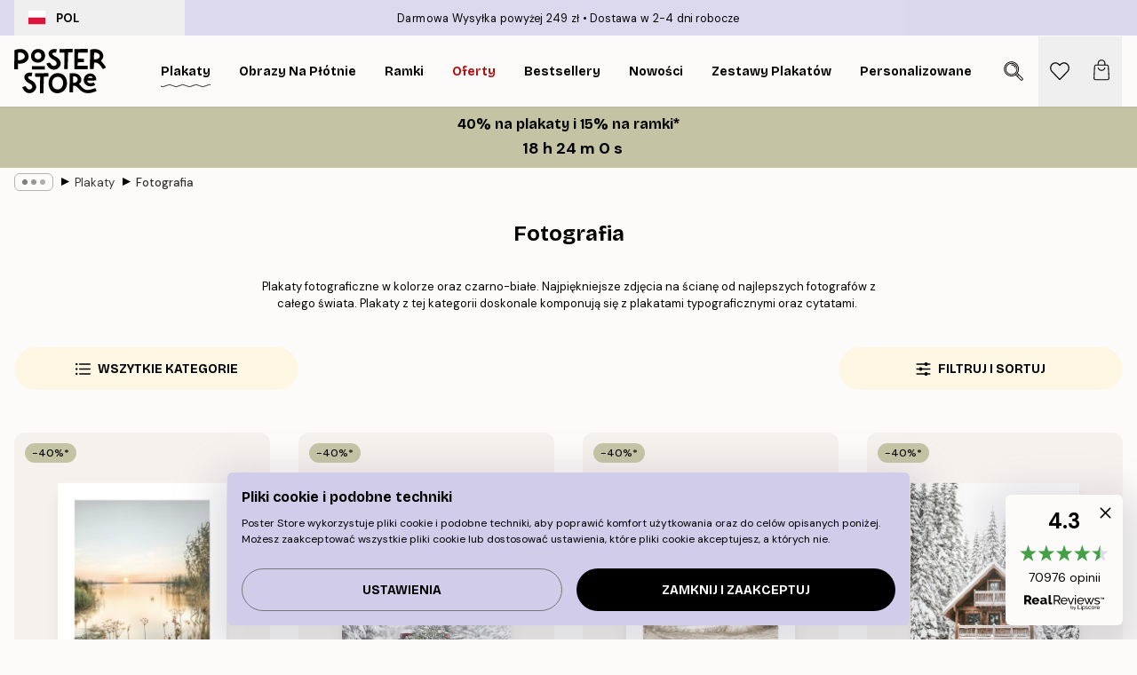

--- FILE ---
content_type: text/html; charset=utf-8
request_url: https://posterstore.pl/plakaty-obrazy/fotografia/
body_size: 47170
content:
<!DOCTYPE html><html dir="ltr" lang="pl"><head><title>Plakaty Fotograficzne - Plakaty ze zdjęciami</title><meta name="description" content="Plakaty fotograficzne ze zdjęciami czarno-białymi i w kolorze. Fotografie natury, modowe, ze zwierzętami, miastami i roślinami od najlepszych fotografów."/><meta charSet="utf-8"/><meta name="viewport" content="initial-scale=1.0, width=device-width"/><link rel="canonical" href="https://posterstore.pl/plakaty-obrazy/fotografia/"/><link rel="alternate" hrefLang="en-ie" href="https://posterstore.ie/posters-prints/photography/"/><link rel="alternate" hrefLang="no-no" href="https://posterstore.no/plakater-posters/fotografier/"/><link rel="alternate" hrefLang="en-ca" href="https://posterstore.ca/posters-prints/photography/"/><link rel="alternate" hrefLang="en-us" href="https://posterstore.com/posters-prints/photography/"/><link rel="alternate" hrefLang="en-au" href="https://posterstore.com/au/posters-prints/photography/"/><link rel="alternate" hrefLang="ro-ro" href="https://posterstore.com/ro/postere/fotografie-artistica/"/><link rel="alternate" hrefLang="hu-hu" href="https://posterstore.hu/falikepek-poszterek/fenykepek-fotok/"/><link rel="alternate" hrefLang="en-hr" href="https://posterstore.eu/posters-prints/photography/"/><link rel="alternate" hrefLang="cs-cz" href="https://posterstore.cz/plakaty-obrazy/fotobrazy/"/><link rel="alternate" hrefLang="en-nz" href="https://posterstore.nz/posters-prints/photography/"/><link rel="alternate" hrefLang="ja-jp" href="https://posterstore.jp/E3-83-9D-E3-82-B9-E3-82-BF-E3-83-BC/E5-86-99-E7-9C-9F--E3-83-95-E3-82-A9-E3-83-88/"/><link rel="alternate" hrefLang="ko-kr" href="https://posterstore.kr/EC-95-84-ED-8A-B8-EC-9B-8C-ED-81-AC--ED-8F-AC-EC-8A-A4-ED-84-B0/ED-8F-AC-ED-86-A0-EA-B7-B8-EB-9E-98-ED-94-BC--EC-82-AC-EC-A7-84/"/><link rel="alternate" hrefLang="de-de" href="https://posterstore.de/bilder-poster/fotografie-fotokunst/"/><link rel="alternate" hrefLang="fr-fr" href="https://posterstore.fr/affiches-posters/posters-photo/"/><link rel="alternate" hrefLang="en-gb" href="https://posterstore.co.uk/posters-prints/photography/"/><link rel="alternate" hrefLang="sv-se" href="https://posterstore.se/tavlor-posters/fotokonst/"/><link rel="alternate" hrefLang="da-dk" href="https://posterstore.dk/plakater/fotokunst/"/><link rel="alternate" hrefLang="nl-nl" href="https://posterstore.nl/posters/fotografie/"/><link rel="alternate" hrefLang="de-at" href="https://posterstore.at/poster/fotografie-fotokunst/"/><link rel="alternate" hrefLang="it-it" href="https://posterstore.it/stampe-poster/fotografia/"/><link rel="alternate" hrefLang="es-es" href="https://posterstore.es/posters/fotografia/"/><link rel="alternate" hrefLang="nl-be" href="https://posterstore.be/posters/fotografie/"/><link rel="alternate" hrefLang="fi-fi" href="https://posterstore.fi/julisteet/valokuvat/"/><link rel="alternate" hrefLang="de-ch" href="https://posterstore.ch/bilder-poster/fotografie-fotokunst/"/><link rel="alternate" hrefLang="ar-ae" href="https://posterstore.ae/D8-A7-D9-84-D9-84-D9-88-D8-AD-D8-A7-D8-AA--D9-88-D8-A7-D9-84-D9-85-D8-B7-D8-A8-D9-88-D8-B9-D8-A7-D8-AA/D8-A7-D9-84-D8-B5-D9-88-D8-B1--D8-A7-D9-84-D9-81-D9-88-D8-AA-D9-88-D8-BA-D8-B1-D8-A7-D9-81-D9-8A-D8-A9/"/><link rel="alternate" hrefLang="pl-pl" href="https://posterstore.pl/plakaty-obrazy/fotografia/"/><link rel="alternate" hrefLang="fr-ca" href="https://posterstore.ca/fr-ca/affiches-posters/posters-photo/"/><link rel="alternate" hrefLang="es-us" href="https://posterstore.com/es-us/posters/fotografia/"/><link rel="alternate" hrefLang="it-ch" href="https://posterstore.ch/it-ch/stampe-poster/fotografia/"/><link rel="alternate" hrefLang="fr-ch" href="https://posterstore.ch/fr-ch/affiches-posters/posters-photo/"/><link rel="alternate" hrefLang="fr-be" href="https://posterstore.be/fr-be/affiches-posters/posters-photo/"/><link rel="alternate" hrefLang="de-be" href="https://posterstore.be/de-be/bilder-poster/fotografie-fotokunst/"/><link rel="alternate" hrefLang="x-default" href="https://posterstore.com/posters-prints/photography/"/><meta property="og:description" content="Plakaty fotograficzne ze zdjęciami czarno-białymi i w kolorze. Fotografie natury, modowe, ze zwierzętami, miastami i roślinami od najlepszych fotografów."/><meta property="og:url" content="https://posterstore.pl/plakaty-obrazy/fotografia/"/><meta property="og:site_name" content="Poster Store"/><link rel="preload" as="image" imageSrcSet="https://media.posterstore.com/site_images/6862c6c785731f3c2fe54e73_1718188182_PS51400-8.jpg?auto=compress%2Cformat&amp;fit=max&amp;w=256 256w, https://media.posterstore.com/site_images/6862c6c785731f3c2fe54e73_1718188182_PS51400-8.jpg?auto=compress%2Cformat&amp;fit=max&amp;w=384 384w, https://media.posterstore.com/site_images/6862c6c785731f3c2fe54e73_1718188182_PS51400-8.jpg?auto=compress%2Cformat&amp;fit=max&amp;w=640 640w, https://media.posterstore.com/site_images/6862c6c785731f3c2fe54e73_1718188182_PS51400-8.jpg?auto=compress%2Cformat&amp;fit=max&amp;w=750 750w, https://media.posterstore.com/site_images/6862c6c785731f3c2fe54e73_1718188182_PS51400-8.jpg?auto=compress%2Cformat&amp;fit=max&amp;w=828 828w, https://media.posterstore.com/site_images/6862c6c785731f3c2fe54e73_1718188182_PS51400-8.jpg?auto=compress%2Cformat&amp;fit=max&amp;w=1080 1080w, https://media.posterstore.com/site_images/6862c6c785731f3c2fe54e73_1718188182_PS51400-8.jpg?auto=compress%2Cformat&amp;fit=max&amp;w=1200 1200w, https://media.posterstore.com/site_images/6862c6c785731f3c2fe54e73_1718188182_PS51400-8.jpg?auto=compress%2Cformat&amp;fit=max&amp;w=1920 1920w, https://media.posterstore.com/site_images/6862c6c785731f3c2fe54e73_1718188182_PS51400-8.jpg?auto=compress%2Cformat&amp;fit=max&amp;w=2048 2048w, https://media.posterstore.com/site_images/6862c6c785731f3c2fe54e73_1718188182_PS51400-8.jpg?auto=compress%2Cformat&amp;fit=max&amp;w=3840 3840w" imageSizes="25vw" fetchpriority="high"/><link rel="preload" as="image" imageSrcSet="https://media.posterstore.com/site_images/6862d9f092c536b9cc929d1b_526044650_PS52283-8.jpg?auto=compress%2Cformat&amp;fit=max&amp;w=256 256w, https://media.posterstore.com/site_images/6862d9f092c536b9cc929d1b_526044650_PS52283-8.jpg?auto=compress%2Cformat&amp;fit=max&amp;w=384 384w, https://media.posterstore.com/site_images/6862d9f092c536b9cc929d1b_526044650_PS52283-8.jpg?auto=compress%2Cformat&amp;fit=max&amp;w=640 640w, https://media.posterstore.com/site_images/6862d9f092c536b9cc929d1b_526044650_PS52283-8.jpg?auto=compress%2Cformat&amp;fit=max&amp;w=750 750w, https://media.posterstore.com/site_images/6862d9f092c536b9cc929d1b_526044650_PS52283-8.jpg?auto=compress%2Cformat&amp;fit=max&amp;w=828 828w, https://media.posterstore.com/site_images/6862d9f092c536b9cc929d1b_526044650_PS52283-8.jpg?auto=compress%2Cformat&amp;fit=max&amp;w=1080 1080w, https://media.posterstore.com/site_images/6862d9f092c536b9cc929d1b_526044650_PS52283-8.jpg?auto=compress%2Cformat&amp;fit=max&amp;w=1200 1200w, https://media.posterstore.com/site_images/6862d9f092c536b9cc929d1b_526044650_PS52283-8.jpg?auto=compress%2Cformat&amp;fit=max&amp;w=1920 1920w, https://media.posterstore.com/site_images/6862d9f092c536b9cc929d1b_526044650_PS52283-8.jpg?auto=compress%2Cformat&amp;fit=max&amp;w=2048 2048w, https://media.posterstore.com/site_images/6862d9f092c536b9cc929d1b_526044650_PS52283-8.jpg?auto=compress%2Cformat&amp;fit=max&amp;w=3840 3840w" imageSizes="25vw" fetchpriority="high"/><link rel="preload" as="image" imageSrcSet="https://media.posterstore.com/site_images/6862a9d985731f3c2fe54708_35059414_PS50989-8.jpg?auto=compress%2Cformat&amp;fit=max&amp;w=256 256w, https://media.posterstore.com/site_images/6862a9d985731f3c2fe54708_35059414_PS50989-8.jpg?auto=compress%2Cformat&amp;fit=max&amp;w=384 384w, https://media.posterstore.com/site_images/6862a9d985731f3c2fe54708_35059414_PS50989-8.jpg?auto=compress%2Cformat&amp;fit=max&amp;w=640 640w, https://media.posterstore.com/site_images/6862a9d985731f3c2fe54708_35059414_PS50989-8.jpg?auto=compress%2Cformat&amp;fit=max&amp;w=750 750w, https://media.posterstore.com/site_images/6862a9d985731f3c2fe54708_35059414_PS50989-8.jpg?auto=compress%2Cformat&amp;fit=max&amp;w=828 828w, https://media.posterstore.com/site_images/6862a9d985731f3c2fe54708_35059414_PS50989-8.jpg?auto=compress%2Cformat&amp;fit=max&amp;w=1080 1080w, https://media.posterstore.com/site_images/6862a9d985731f3c2fe54708_35059414_PS50989-8.jpg?auto=compress%2Cformat&amp;fit=max&amp;w=1200 1200w, https://media.posterstore.com/site_images/6862a9d985731f3c2fe54708_35059414_PS50989-8.jpg?auto=compress%2Cformat&amp;fit=max&amp;w=1920 1920w, https://media.posterstore.com/site_images/6862a9d985731f3c2fe54708_35059414_PS50989-8.jpg?auto=compress%2Cformat&amp;fit=max&amp;w=2048 2048w, https://media.posterstore.com/site_images/6862a9d985731f3c2fe54708_35059414_PS50989-8.jpg?auto=compress%2Cformat&amp;fit=max&amp;w=3840 3840w" imageSizes="25vw" fetchpriority="high"/><link rel="preload" as="image" imageSrcSet="https://media.posterstore.com/site_images/6862fef825436f8361d7614f_1002845944_PS52819-8.jpg?auto=compress%2Cformat&amp;fit=max&amp;w=256 256w, https://media.posterstore.com/site_images/6862fef825436f8361d7614f_1002845944_PS52819-8.jpg?auto=compress%2Cformat&amp;fit=max&amp;w=384 384w, https://media.posterstore.com/site_images/6862fef825436f8361d7614f_1002845944_PS52819-8.jpg?auto=compress%2Cformat&amp;fit=max&amp;w=640 640w, https://media.posterstore.com/site_images/6862fef825436f8361d7614f_1002845944_PS52819-8.jpg?auto=compress%2Cformat&amp;fit=max&amp;w=750 750w, https://media.posterstore.com/site_images/6862fef825436f8361d7614f_1002845944_PS52819-8.jpg?auto=compress%2Cformat&amp;fit=max&amp;w=828 828w, https://media.posterstore.com/site_images/6862fef825436f8361d7614f_1002845944_PS52819-8.jpg?auto=compress%2Cformat&amp;fit=max&amp;w=1080 1080w, https://media.posterstore.com/site_images/6862fef825436f8361d7614f_1002845944_PS52819-8.jpg?auto=compress%2Cformat&amp;fit=max&amp;w=1200 1200w, https://media.posterstore.com/site_images/6862fef825436f8361d7614f_1002845944_PS52819-8.jpg?auto=compress%2Cformat&amp;fit=max&amp;w=1920 1920w, https://media.posterstore.com/site_images/6862fef825436f8361d7614f_1002845944_PS52819-8.jpg?auto=compress%2Cformat&amp;fit=max&amp;w=2048 2048w, https://media.posterstore.com/site_images/6862fef825436f8361d7614f_1002845944_PS52819-8.jpg?auto=compress%2Cformat&amp;fit=max&amp;w=3840 3840w" imageSizes="25vw" fetchpriority="high"/><link rel="preload" as="image" imageSrcSet="https://media.posterstore.com/site_images/6862b329f416e9f1f4001919_177886423_PS51172-8.jpg?auto=compress%2Cformat&amp;fit=max&amp;w=256 256w, https://media.posterstore.com/site_images/6862b329f416e9f1f4001919_177886423_PS51172-8.jpg?auto=compress%2Cformat&amp;fit=max&amp;w=384 384w, https://media.posterstore.com/site_images/6862b329f416e9f1f4001919_177886423_PS51172-8.jpg?auto=compress%2Cformat&amp;fit=max&amp;w=640 640w, https://media.posterstore.com/site_images/6862b329f416e9f1f4001919_177886423_PS51172-8.jpg?auto=compress%2Cformat&amp;fit=max&amp;w=750 750w, https://media.posterstore.com/site_images/6862b329f416e9f1f4001919_177886423_PS51172-8.jpg?auto=compress%2Cformat&amp;fit=max&amp;w=828 828w, https://media.posterstore.com/site_images/6862b329f416e9f1f4001919_177886423_PS51172-8.jpg?auto=compress%2Cformat&amp;fit=max&amp;w=1080 1080w, https://media.posterstore.com/site_images/6862b329f416e9f1f4001919_177886423_PS51172-8.jpg?auto=compress%2Cformat&amp;fit=max&amp;w=1200 1200w, https://media.posterstore.com/site_images/6862b329f416e9f1f4001919_177886423_PS51172-8.jpg?auto=compress%2Cformat&amp;fit=max&amp;w=1920 1920w, https://media.posterstore.com/site_images/6862b329f416e9f1f4001919_177886423_PS51172-8.jpg?auto=compress%2Cformat&amp;fit=max&amp;w=2048 2048w, https://media.posterstore.com/site_images/6862b329f416e9f1f4001919_177886423_PS51172-8.jpg?auto=compress%2Cformat&amp;fit=max&amp;w=3840 3840w" imageSizes="25vw" fetchpriority="high"/><link rel="preload" as="image" imageSrcSet="https://media.posterstore.com/site_images/6863006192c536b9cc92aa9e_1204136391_PS52836-8.jpg?auto=compress%2Cformat&amp;fit=max&amp;w=256 256w, https://media.posterstore.com/site_images/6863006192c536b9cc92aa9e_1204136391_PS52836-8.jpg?auto=compress%2Cformat&amp;fit=max&amp;w=384 384w, https://media.posterstore.com/site_images/6863006192c536b9cc92aa9e_1204136391_PS52836-8.jpg?auto=compress%2Cformat&amp;fit=max&amp;w=640 640w, https://media.posterstore.com/site_images/6863006192c536b9cc92aa9e_1204136391_PS52836-8.jpg?auto=compress%2Cformat&amp;fit=max&amp;w=750 750w, https://media.posterstore.com/site_images/6863006192c536b9cc92aa9e_1204136391_PS52836-8.jpg?auto=compress%2Cformat&amp;fit=max&amp;w=828 828w, https://media.posterstore.com/site_images/6863006192c536b9cc92aa9e_1204136391_PS52836-8.jpg?auto=compress%2Cformat&amp;fit=max&amp;w=1080 1080w, https://media.posterstore.com/site_images/6863006192c536b9cc92aa9e_1204136391_PS52836-8.jpg?auto=compress%2Cformat&amp;fit=max&amp;w=1200 1200w, https://media.posterstore.com/site_images/6863006192c536b9cc92aa9e_1204136391_PS52836-8.jpg?auto=compress%2Cformat&amp;fit=max&amp;w=1920 1920w, https://media.posterstore.com/site_images/6863006192c536b9cc92aa9e_1204136391_PS52836-8.jpg?auto=compress%2Cformat&amp;fit=max&amp;w=2048 2048w, https://media.posterstore.com/site_images/6863006192c536b9cc92aa9e_1204136391_PS52836-8.jpg?auto=compress%2Cformat&amp;fit=max&amp;w=3840 3840w" imageSizes="25vw" fetchpriority="high"/><link rel="preload" as="image" imageSrcSet="https://media.posterstore.com/site_images/6862a347f4b541143bb59efe_154097420_PS50931-8.jpg?auto=compress%2Cformat&amp;fit=max&amp;w=256 256w, https://media.posterstore.com/site_images/6862a347f4b541143bb59efe_154097420_PS50931-8.jpg?auto=compress%2Cformat&amp;fit=max&amp;w=384 384w, https://media.posterstore.com/site_images/6862a347f4b541143bb59efe_154097420_PS50931-8.jpg?auto=compress%2Cformat&amp;fit=max&amp;w=640 640w, https://media.posterstore.com/site_images/6862a347f4b541143bb59efe_154097420_PS50931-8.jpg?auto=compress%2Cformat&amp;fit=max&amp;w=750 750w, https://media.posterstore.com/site_images/6862a347f4b541143bb59efe_154097420_PS50931-8.jpg?auto=compress%2Cformat&amp;fit=max&amp;w=828 828w, https://media.posterstore.com/site_images/6862a347f4b541143bb59efe_154097420_PS50931-8.jpg?auto=compress%2Cformat&amp;fit=max&amp;w=1080 1080w, https://media.posterstore.com/site_images/6862a347f4b541143bb59efe_154097420_PS50931-8.jpg?auto=compress%2Cformat&amp;fit=max&amp;w=1200 1200w, https://media.posterstore.com/site_images/6862a347f4b541143bb59efe_154097420_PS50931-8.jpg?auto=compress%2Cformat&amp;fit=max&amp;w=1920 1920w, https://media.posterstore.com/site_images/6862a347f4b541143bb59efe_154097420_PS50931-8.jpg?auto=compress%2Cformat&amp;fit=max&amp;w=2048 2048w, https://media.posterstore.com/site_images/6862a347f4b541143bb59efe_154097420_PS50931-8.jpg?auto=compress%2Cformat&amp;fit=max&amp;w=3840 3840w" imageSizes="25vw" fetchpriority="high"/><link rel="preload" as="image" imageSrcSet="https://media.posterstore.com/site_images/6863004825436f8361d761f1_2146458979_PS52835-8.jpg?auto=compress%2Cformat&amp;fit=max&amp;w=256 256w, https://media.posterstore.com/site_images/6863004825436f8361d761f1_2146458979_PS52835-8.jpg?auto=compress%2Cformat&amp;fit=max&amp;w=384 384w, https://media.posterstore.com/site_images/6863004825436f8361d761f1_2146458979_PS52835-8.jpg?auto=compress%2Cformat&amp;fit=max&amp;w=640 640w, https://media.posterstore.com/site_images/6863004825436f8361d761f1_2146458979_PS52835-8.jpg?auto=compress%2Cformat&amp;fit=max&amp;w=750 750w, https://media.posterstore.com/site_images/6863004825436f8361d761f1_2146458979_PS52835-8.jpg?auto=compress%2Cformat&amp;fit=max&amp;w=828 828w, https://media.posterstore.com/site_images/6863004825436f8361d761f1_2146458979_PS52835-8.jpg?auto=compress%2Cformat&amp;fit=max&amp;w=1080 1080w, https://media.posterstore.com/site_images/6863004825436f8361d761f1_2146458979_PS52835-8.jpg?auto=compress%2Cformat&amp;fit=max&amp;w=1200 1200w, https://media.posterstore.com/site_images/6863004825436f8361d761f1_2146458979_PS52835-8.jpg?auto=compress%2Cformat&amp;fit=max&amp;w=1920 1920w, https://media.posterstore.com/site_images/6863004825436f8361d761f1_2146458979_PS52835-8.jpg?auto=compress%2Cformat&amp;fit=max&amp;w=2048 2048w, https://media.posterstore.com/site_images/6863004825436f8361d761f1_2146458979_PS52835-8.jpg?auto=compress%2Cformat&amp;fit=max&amp;w=3840 3840w" imageSizes="25vw" fetchpriority="high"/><link rel="preload" href="/_next/static/media/heart-outline.a7762d83.svg" as="image" fetchpriority="high"/><meta name="next-head-count" content="50"/><link rel="shortcut icon" href="/favicon.ico" type="image/x-icon"/><link rel="mask-icon" href="/mask-icon.svg" color="black"/><link rel="apple-touch-icon" href="/touch-icon.png"/><meta name="theme-color" content="#fff" media="(prefers-color-scheme: light)"/><meta name="theme-color" content="#fff" media="(prefers-color-scheme: dark)"/><meta name="theme-color" content="#fff"/><meta name="google" content="notranslate"/><link rel="preload" href="/_next/static/css/657f7231ada061ae.css" as="style" crossorigin="anonymous"/><link rel="stylesheet" href="/_next/static/css/657f7231ada061ae.css" crossorigin="anonymous" data-n-g=""/><link rel="preload" href="/_next/static/css/5f9502f05fa05a11.css" as="style" crossorigin="anonymous"/><link rel="stylesheet" href="/_next/static/css/5f9502f05fa05a11.css" crossorigin="anonymous" data-n-p=""/><noscript data-n-css=""></noscript><script defer="" crossorigin="anonymous" nomodule="" src="/_next/static/chunks/polyfills-42372ed130431b0a.js"></script><script defer="" src="/_next/static/chunks/2835-ca6d2bbaeb61665b.js" crossorigin="anonymous"></script><script defer="" src="/_next/static/chunks/8873.0787dddb3f1657cd.js" crossorigin="anonymous"></script><script defer="" src="/_next/static/chunks/6329.ecea06c70e067f08.js" crossorigin="anonymous"></script><script src="/_next/static/chunks/webpack-ab4633cded1da041.js" defer="" crossorigin="anonymous"></script><script src="/_next/static/chunks/framework-ad5a2060caaa3ac5.js" defer="" crossorigin="anonymous"></script><script src="/_next/static/chunks/main-bef785a8afe73322.js" defer="" crossorigin="anonymous"></script><script src="/_next/static/chunks/pages/_app-ea06dd5ffb70f672.js" defer="" crossorigin="anonymous"></script><script src="/_next/static/chunks/6028-bba8a1ef98af8e53.js" defer="" crossorigin="anonymous"></script><script src="/_next/static/chunks/3304-e36d1e9aab382f3c.js" defer="" crossorigin="anonymous"></script><script src="/_next/static/chunks/7765-9cd804f32efda6e4.js" defer="" crossorigin="anonymous"></script><script src="/_next/static/chunks/5608-27c8be148ad06f18.js" defer="" crossorigin="anonymous"></script><script src="/_next/static/chunks/pages/%5B...slug%5D-fd4ae0e90c7a4f81.js" defer="" crossorigin="anonymous"></script><script src="/_next/static/9OQJc7y_p_AzOlbP0Wamh/_buildManifest.js" defer="" crossorigin="anonymous"></script><script src="/_next/static/9OQJc7y_p_AzOlbP0Wamh/_ssgManifest.js" defer="" crossorigin="anonymous"></script></head><body class="notranslate"><noscript><iframe title="Google Tag Manager" src="https://www.googletagmanager.com/ns.html?id=GTM-T9G5H8D" height="0" width="0" style="display:none;visibility:hidden"></iframe></noscript><div id="__loading-indicator"></div><div id="__next"><script>history.scrollRestoration = "manual"</script><div id="app" data-project="PS" class="__variable_6e5d6a __variable_fc1bc1 font-body flex min-h-full flex-col"><a href="#main" class="visually-hidden">Skip to main content.</a><aside id="status" class="z-40 h-6 px-4 bg-brand-purple/75 w-content:h-10 relative z-40" aria-label="Status bar"><div class="relative flex items-center w-full h-full m-auto max-w-header"><button class="absolute z-10 items-center hidden w-48 h-full py-1 w-content:flex"><div class="relative flex items-center h-full px-4 text-xs uppercase rounded-md hover:bg-brand-purple active:bg-brand-purple ltr:-left-4 rtl:-right-4"><div class="relative flex me-3" style="min-height:15.4px;min-width:19px"><img alt="Poland flag icon" aria-hidden="true" loading="lazy" width="640" height="480" decoding="async" data-nimg="1" class="absolute object-cover w-full h-full" style="color:transparent" src="/_next/static/media/pl.a1350f0c.svg"/></div><div class="flex items-center h-4"><span class="font-bold" title="Poland">POL</span></div></div></button><span></span><div role="region" aria-label="Announcements" class="w-full h-full flex-1 relative"><ul class="flex w-full flex-center h-full"><li aria-posinset="1" aria-setsize="2" class="transition-opacity absolute w-full overflow-hidden flex flex-center opacity-100" style="transition-duration:500ms"><p class="truncate w-content:scale-90">Darmowa Wysyłka powyżej 249 zł</p></li><li aria-posinset="2" aria-setsize="2" class="transition-opacity absolute w-full overflow-hidden flex flex-center opacity-0 pointer-events-none" style="transition-duration:200ms"><p class="truncate w-content:scale-90">Dostawa w 2-4 dni robocze</p></li></ul></div></div></aside><header role="banner" class="sticky top-0 z-30" aria-label="Main navigation"><div class="flex h-16 items-center bg-brand-white px-1 shadow-sm lg:h-20 lg:px-4"><nav role="navigation" class="mx-auto flex w-full max-w-header items-center justify-between transition-all duration-500"><a class="flex transition-opacity duration-150 items-center justify-center lg:justify-start active:hover:opacity-60 active:hover:delay-0 active:hover:transition-none lg:w-[165px] max-w-content opacity-0" aria-current="false" href="https://posterstore.pl/"><img alt="Poster Store logo" loading="lazy" width="1143" height="557" decoding="async" data-nimg="1" class="lg:h-[50px] h-[32px] lg:my-4 w-auto lg:m-0 m-auto transition-opacity opacity-100 delay-300 lg:delay-500 w-content:delay-0 transition-opacity duration-500 opacity-100 delay-300" style="color:transparent" src="/_next/static/media/logo.efc2cd70.svg"/></a><section id="synapse-popover-group-Rqhr6" aria-label="Site navigation" class="hide-scrollbar me-4 hidden flex-1 overflow-x-auto lg:flex"><div class="group static" data-ph="top-nav"><a class="popover-button flex flex-center flex items-center capitalize font-display font-bold tracking-[0.5px] lg:tracking-[0.56px] text-xs lg:text-sm h-20 px-2.5 lg:px-4 whitespace-nowrap transition-colors duration-300 button-tertiary-active !ps-0" id="synapse-popover-R6qhr6-button" aria-expanded="false" href="https://posterstore.pl/plakaty-obrazy/"><span class="relative flex h-full items-center"><span class="relative tracking-normal">Plakaty<div class="absolute" style="overflow:hidden;background-image:url(&#x27;data:image/svg+xml;utf8,&lt;svg xmlns=&quot;http://www.w3.org/2000/svg&quot; viewBox=&quot;0 0 100 20&quot; preserveAspectRatio=&quot;none&quot;&gt;&lt;path d=&quot;M0,10 Q25,0 50,10 T100,10&quot; fill=&quot;none&quot; stroke=&quot;%23000&quot; stroke-width=&quot;4&quot; /&gt;&lt;/svg&gt;&#x27;);background-repeat:repeat-x;background-position:center;background-size:15px 5px;width:100%;height:10px;opacity:1"></div></span></span></a></div><div class="group static" data-ph="top-nav"><a class="popover-button flex flex-center flex items-center capitalize font-display font-bold tracking-[0.5px] lg:tracking-[0.56px] text-xs lg:text-sm h-20 px-2.5 lg:px-4 whitespace-nowrap transition-colors duration-300 button-tertiary-active" id="synapse-popover-Raqhr6-button" aria-expanded="false" href="https://posterstore.pl/canvas/"><span class="relative flex h-full items-center"><span class="relative tracking-normal">Obrazy na płótnie<div class="absolute !opacity-0 group-hover:!opacity-50" style="overflow:hidden;background-image:url(&#x27;data:image/svg+xml;utf8,&lt;svg xmlns=&quot;http://www.w3.org/2000/svg&quot; viewBox=&quot;0 0 100 20&quot; preserveAspectRatio=&quot;none&quot;&gt;&lt;path d=&quot;M0,10 Q25,0 50,10 T100,10&quot; fill=&quot;none&quot; stroke=&quot;%23000&quot; stroke-width=&quot;4&quot; /&gt;&lt;/svg&gt;&#x27;);background-repeat:repeat-x;background-position:center;background-size:15px 5px;width:100%;height:10px;opacity:1"></div></span></span></a></div><div class="group static" data-ph="top-nav"><a class="popover-button flex flex-center flex items-center capitalize font-display font-bold tracking-[0.5px] lg:tracking-[0.56px] text-xs lg:text-sm h-20 px-2.5 lg:px-4 whitespace-nowrap transition-colors duration-300 button-tertiary-active" id="synapse-popover-Reqhr6-button" aria-expanded="false" href="https://posterstore.pl/ramki/"><span class="relative flex h-full items-center"><span class="relative tracking-normal">Ramki<div class="absolute !opacity-0 group-hover:!opacity-50" style="overflow:hidden;background-image:url(&#x27;data:image/svg+xml;utf8,&lt;svg xmlns=&quot;http://www.w3.org/2000/svg&quot; viewBox=&quot;0 0 100 20&quot; preserveAspectRatio=&quot;none&quot;&gt;&lt;path d=&quot;M0,10 Q25,0 50,10 T100,10&quot; fill=&quot;none&quot; stroke=&quot;%23000&quot; stroke-width=&quot;4&quot; /&gt;&lt;/svg&gt;&#x27;);background-repeat:repeat-x;background-position:center;background-size:15px 5px;width:100%;height:10px;opacity:1"></div></span></span></a></div><div class="group" data-ph="top-nav"><a class="popover-button flex flex-center flex items-center capitalize font-display font-bold tracking-[0.5px] lg:tracking-[0.56px] text-xs lg:text-sm h-20 px-2.5 lg:px-4 whitespace-nowrap transition-colors duration-300 button-tertiary-active text-urgent" id="synapse-popover-Riqhr6-button" aria-expanded="false" aria-controls="synapse-popover-Riqhr6" href="https://posterstore.pl/wyprzedaz/"><span class="relative">Oferty<div class="absolute !opacity-0 group-hover:!opacity-50" style="overflow:hidden;background-image:url(&#x27;data:image/svg+xml;utf8,&lt;svg xmlns=&quot;http://www.w3.org/2000/svg&quot; viewBox=&quot;0 0 100 20&quot; preserveAspectRatio=&quot;none&quot;&gt;&lt;path d=&quot;M0,10 Q25,0 50,10 T100,10&quot; fill=&quot;none&quot; stroke=&quot;%23B21010&quot; stroke-width=&quot;4&quot; /&gt;&lt;/svg&gt;&#x27;);background-repeat:repeat-x;background-position:center;background-size:15px 5px;width:100%;height:10px;opacity:1"></div></span></a></div><div class="group" data-ph="top-nav"><a class="popover-button flex flex-center flex items-center capitalize font-display font-bold tracking-[0.5px] lg:tracking-[0.56px] text-xs lg:text-sm h-20 px-2.5 lg:px-4 whitespace-nowrap transition-colors duration-300 button-tertiary-active" id="synapse-popover-Rmqhr6-button" aria-expanded="false" aria-controls="synapse-popover-Rmqhr6" href="https://posterstore.pl/plakaty-obrazy/bestsellery/"><span class="relative">Bestsellery<div class="absolute !opacity-0 group-hover:!opacity-50" style="overflow:hidden;background-image:url(&#x27;data:image/svg+xml;utf8,&lt;svg xmlns=&quot;http://www.w3.org/2000/svg&quot; viewBox=&quot;0 0 100 20&quot; preserveAspectRatio=&quot;none&quot;&gt;&lt;path d=&quot;M0,10 Q25,0 50,10 T100,10&quot; fill=&quot;none&quot; stroke=&quot;%23000&quot; stroke-width=&quot;4&quot; /&gt;&lt;/svg&gt;&#x27;);background-repeat:repeat-x;background-position:center;background-size:15px 5px;width:100%;height:10px;opacity:1"></div></span></a></div><div class="group" data-ph="top-nav"><a class="popover-button flex flex-center flex items-center capitalize font-display font-bold tracking-[0.5px] lg:tracking-[0.56px] text-xs lg:text-sm h-20 px-2.5 lg:px-4 whitespace-nowrap transition-colors duration-300 button-tertiary-active" id="synapse-popover-Rqqhr6-button" aria-expanded="false" aria-controls="synapse-popover-Rqqhr6" href="https://posterstore.pl/plakaty-obrazy/nowosci/"><span class="relative">Nowości<div class="absolute !opacity-0 group-hover:!opacity-50" style="overflow:hidden;background-image:url(&#x27;data:image/svg+xml;utf8,&lt;svg xmlns=&quot;http://www.w3.org/2000/svg&quot; viewBox=&quot;0 0 100 20&quot; preserveAspectRatio=&quot;none&quot;&gt;&lt;path d=&quot;M0,10 Q25,0 50,10 T100,10&quot; fill=&quot;none&quot; stroke=&quot;%23000&quot; stroke-width=&quot;4&quot; /&gt;&lt;/svg&gt;&#x27;);background-repeat:repeat-x;background-position:center;background-size:15px 5px;width:100%;height:10px;opacity:1"></div></span></a></div><div class="group" data-ph="top-nav"><a class="popover-button flex flex-center flex items-center capitalize font-display font-bold tracking-[0.5px] lg:tracking-[0.56px] text-xs lg:text-sm h-20 px-2.5 lg:px-4 whitespace-nowrap transition-colors duration-300 button-tertiary-active" id="synapse-popover-Ruqhr6-button" aria-expanded="false" aria-controls="synapse-popover-Ruqhr6" href="https://posterstore.pl/plakaty-obrazy/zestawy-plakatow/"><span class="relative">Zestawy plakatów<div class="absolute !opacity-0 group-hover:!opacity-50" style="overflow:hidden;background-image:url(&#x27;data:image/svg+xml;utf8,&lt;svg xmlns=&quot;http://www.w3.org/2000/svg&quot; viewBox=&quot;0 0 100 20&quot; preserveAspectRatio=&quot;none&quot;&gt;&lt;path d=&quot;M0,10 Q25,0 50,10 T100,10&quot; fill=&quot;none&quot; stroke=&quot;%23000&quot; stroke-width=&quot;4&quot; /&gt;&lt;/svg&gt;&#x27;);background-repeat:repeat-x;background-position:center;background-size:15px 5px;width:100%;height:10px;opacity:1"></div></span></a></div><div class="group" data-ph="top-nav"><a class="popover-button flex flex-center flex items-center capitalize font-display font-bold tracking-[0.5px] lg:tracking-[0.56px] text-xs lg:text-sm h-20 px-2.5 lg:px-4 whitespace-nowrap transition-colors duration-300 button-tertiary-active" id="synapse-popover-R12qhr6-button" aria-expanded="false" aria-controls="synapse-popover-R12qhr6" href="https://posterstore.pl/artwork/"><span class="relative">Personalizowane plakaty ze zdjęciami<div class="absolute !opacity-0 group-hover:!opacity-50" style="overflow:hidden;background-image:url(&#x27;data:image/svg+xml;utf8,&lt;svg xmlns=&quot;http://www.w3.org/2000/svg&quot; viewBox=&quot;0 0 100 20&quot; preserveAspectRatio=&quot;none&quot;&gt;&lt;path d=&quot;M0,10 Q25,0 50,10 T100,10&quot; fill=&quot;none&quot; stroke=&quot;%23000&quot; stroke-width=&quot;4&quot; /&gt;&lt;/svg&gt;&#x27;);background-repeat:repeat-x;background-position:center;background-size:15px 5px;width:100%;height:10px;opacity:1"></div></span></a></div><div class="group" data-ph="top-nav"><a class="popover-button flex flex-center flex items-center capitalize font-display font-bold tracking-[0.5px] lg:tracking-[0.56px] text-xs lg:text-sm h-20 px-2.5 lg:px-4 whitespace-nowrap transition-colors duration-300 button-tertiary-active" id="synapse-popover-R16qhr6-button" aria-expanded="false" aria-controls="synapse-popover-R16qhr6" href="https://posterstore.pl/g/inspiracje-domowa-galeria-obrazow/"><span class="relative">Galeria obrazów<div class="absolute !opacity-0 group-hover:!opacity-50" style="overflow:hidden;background-image:url(&#x27;data:image/svg+xml;utf8,&lt;svg xmlns=&quot;http://www.w3.org/2000/svg&quot; viewBox=&quot;0 0 100 20&quot; preserveAspectRatio=&quot;none&quot;&gt;&lt;path d=&quot;M0,10 Q25,0 50,10 T100,10&quot; fill=&quot;none&quot; stroke=&quot;%23000&quot; stroke-width=&quot;4&quot; /&gt;&lt;/svg&gt;&#x27;);background-repeat:repeat-x;background-position:center;background-size:15px 5px;width:100%;height:10px;opacity:1"></div></span></a></div><div class="group" data-ph="top-nav"><a class="popover-button flex flex-center flex items-center capitalize font-display font-bold tracking-[0.5px] lg:tracking-[0.56px] text-xs lg:text-sm h-20 px-2.5 lg:px-4 whitespace-nowrap transition-colors duration-300 button-tertiary-active" id="synapse-popover-R1aqhr6-button" aria-expanded="false" aria-controls="synapse-popover-R1aqhr6" href="https://posterstore.pl/jak-stworzyc-swoja-idealna-galerie-scienna/"><span class="relative">Jak urządzić wnętrze<div class="absolute !opacity-0 group-hover:!opacity-50" style="overflow:hidden;background-image:url(&#x27;data:image/svg+xml;utf8,&lt;svg xmlns=&quot;http://www.w3.org/2000/svg&quot; viewBox=&quot;0 0 100 20&quot; preserveAspectRatio=&quot;none&quot;&gt;&lt;path d=&quot;M0,10 Q25,0 50,10 T100,10&quot; fill=&quot;none&quot; stroke=&quot;%23000&quot; stroke-width=&quot;4&quot; /&gt;&lt;/svg&gt;&#x27;);background-repeat:repeat-x;background-position:center;background-size:15px 5px;width:100%;height:10px;opacity:1"></div></span></a></div></section></nav></div></header><div id="promotional-banner" class="sticky top-0 z-20" style="top:0px"><a href="https://posterstore.pl/promotion/wyprzedaz/"><aside aria-labelledby="synapse-promotional-banner-R31r6-title" class="flex flex-col flex-center text-center py-2 px-4 z-20 relative group" style="background:#c4c4a4;color:#000"><div class="max-w-header relative w-full"><div class="flex flex-col px-8"><span id="synapse-promotional-banner-R31r6-title" class="h3">40% na plakaty i 15% na ramki*</span></div><div class="hidden sm:block text-center" style="background:#c4c4a4;color:#000"><time dateTime="2026-01-18" class="font-bold mt-[2px] block text-[18px]"><span class="ms-2 last:ms-0" aria-hidden="true">0 m <!-- -->0 s</span><span class="visually-hidden">Ważny do: 2026-01-18</span></time></div></div></aside></a></div><a href="https://posterstore.pl/promotion/wyprzedaz/"><div class="-mt-2 pb-2 sm:mt-0 sm:hidden sm:pb-0 text-center" style="background:#c4c4a4;color:#000"><time dateTime="2026-01-18" class="font-bold mt-[2px] block text-[18px]"><span class="ms-2 last:ms-0" aria-hidden="true">0 m</span><span class="ms-2 last:ms-0" aria-hidden="true">0 s</span><span class="visually-hidden">Ważny do: 2026-01-18</span></time></div></a><span></span><main id="main" class="flex-1"><script type="application/ld+json">{
        "@context": "http://schema.org/",
        "@type": "CollectionPage",
        "name": "Plakaty Fotograficzne - Plakaty ze zdjęciami",
        "headline": "Fotografia",
        "description":
          "Zdjęcia na ścianę online w Poster Store&nbsp;     Plakaty Zdjęcia  Gdy myślisz plakaty zdjęcia, możesz mieć na myśli ilustracje, cytaty i grafiki na ścianę. Fotografia na ścianę jest jednak r&oacute;wnież niezwykle popularna. Stworzyliśmy wspaniałą kolekcję plakat&oacute;w z niesamowitą fotografią utalentowanych artyst&oacute;w. To niewiarygodne, jak niekt&oacute;rzy potrafią uchwycić swoje otoczenie w tak znakomity spos&oacute;b. Nasze zdjęcia na ścianę maja na celu inspirować, wywoływać emocje i rozświetlić Twoje wnętrze.&nbsp;  Domowa ściana ze zdjęciami&nbsp;  Kochamy inspirować. Poster Store to szwedzka firma, kt&oacute;rej celem jest dzielenie się inspiracją i stylem życia ze światem. Właśnie dlatego lubimy sprzedawać nasze grafiki na ścianę w Polsce i innych niesamowitych krajach. Jeśli Twoim marzeniem jest ściana ze zdjęciami w stylu fantasy, dlaczego by tak nie kupić wspaniałych plakat&oacute;w ze zdjęciami autorstwa Daniela Cassona? Artysta wspaniale uchwycił poranne słońce, pociąg przypominający Express Hogwart na wiadukt Glenfinnan i marzycielską zimową krainę.&nbsp;      Słynne plakaty fotograficzne  Jeśli bardziej interesują Cię eksluzywne i słynne zdjęcia na ścianę, posiadamy w naszej ofercie niesamowite plakaty Selection autorstwa takich utalentowanych fotograf&oacute;w i artyst&oacute;w, jak Tove Frank, Love Warriors, Vee Speers i Peytil. Spos&oacute;b, w jaki są oni w stanie przekazać swoje historie poprzez plakat fotograficzny, jest niesamowity. Dołącz ekskluzywne zdjęcia na ścianę z kategorii Selection do swojej galerii ściennej, korzystając z naszych tanich plakat&oacute;w fotograficznych online w Poster Store.&nbsp;  Plakaty na Twoją ścianę ze zdjęciami  Ponieważ plakaty są przedrukami istniejących dzieł sztuki, lubimy nazywać nasze plakaty sztuką. Ten rodzaj sztuki zawsze był popularny. To zabawny, ciekawy i tani spos&oacute;b na udekorowanie domu. Łatwość zamawiania i zawieszania plakatu sprawia, że bez trudu możesz często zmieniać dekoracje swojej galerii ściennej i wybierać r&oacute;żne style odpowiadające nastrojowi, porom roku lub uczuciom, kt&oacute;re są przywoływane, gdy goście odwiedzają Tw&oacute;j dom. Kup tanie plakaty zdjęcia online w Poster Store.&nbsp;",
        "breadcrumb": {
          "@type": "BreadcrumbList",
          "itemListElement": [{"@type":"ListItem","item":{"@id":"https://posterstore.pl/","name":"Poster Store"},"position":1},{"@type":"ListItem","item":{"@id":"https://posterstore.pl/plakaty-obrazy/","name":"Plakaty"},"position":2},{"@type":"ListItem","item":{"@id":"https://posterstore.pl/plakaty-obrazy/fotografia/","name":"Fotografia"},"position":3}]
        },
        "url": "https://posterstore.pl/plakaty-obrazy/fotografia/",
        "mainEntity": {
          "@type": "ItemList",
          "url": "https://posterstore.pl/plakaty-obrazy/fotografia/",
          "numberOfItems": 1239,
          "itemListOrder": "https://schema.org/ItemListUnordered",
          "itemListElement": [{"@type":"ListItem","position":1,"item":{"@type":"Product","name":"Plakat Letni Wschód Słońca","description":"Plakat Letni Wschód Słońca","sku":"PS51400-24","image":"https://media.posterstore.com/site_images/6862c6c785731f3c2fe54e73_1718188182_PS51400-8.jpg","url":"https://posterstore.pl/plakaty-obrazy/natura-botanika/plakat-letni-wschod-slonca/","brand":{"@type":"Brand","name":"Desenio"}}},{"@type":"ListItem","position":2,"item":{"@type":"Product","name":"Plakat Wracamy Do Domu","description":"Plakat Wracamy Do Domu","sku":"PS52283-14","image":"https://media.posterstore.com/site_images/6862d9f092c536b9cc929d1b_526044650_PS52283-8.jpg","url":"https://posterstore.pl/plakaty-obrazy/holiday-collection/plakat-wracamy-do-domu/","brand":{"@type":"Brand","name":"Desenio"}}},{"@type":"ListItem","position":3,"item":{"@type":"Product","name":"Plakat Ptaki na Plaży","description":"Plakat Ptaki na Plaży","sku":"PS50989-24","image":"https://media.posterstore.com/site_images/6862a9d985731f3c2fe54708_35059414_PS50989-8.jpg","url":"https://posterstore.pl/plakaty-obrazy/natura-botanika/obrazy-plazy/plakat-ptaki-na-plazy/","brand":{"@type":"Brand","name":"Desenio"}}},{"@type":"ListItem","position":4,"item":{"@type":"Product","name":"Plakat domku letniskowego","description":"Plakat domku letniskowego","sku":"PS52819-24","image":"https://media.posterstore.com/site_images/6862fef825436f8361d7614f_1002845944_PS52819-8.jpg","url":"https://posterstore.pl/plakaty-obrazy/natura-botanika/plakat-domku-letniskowego/","brand":{"@type":"Brand","name":"Desenio"}}},{"@type":"ListItem","position":5,"item":{"@type":"Product","name":"Plakat Mglisty Poranek","description":"Plakat Mglisty Poranek","sku":"PS51172-24","image":"https://media.posterstore.com/site_images/6862b329f416e9f1f4001919_177886423_PS51172-8.jpg","url":"https://posterstore.pl/plakaty-obrazy/natura-botanika/krajobrazy/plakat-mglisty-poranek/","brand":{"@type":"Brand","name":"Desenio"}}},{"@type":"ListItem","position":6,"item":{"@type":"Product","name":"Plakat 'Zimowe sanie","description":"Plakat 'Zimowe sanie","sku":"PS52836-14","image":"https://media.posterstore.com/site_images/6863006192c536b9cc92aa9e_1204136391_PS52836-8.jpg","url":"https://posterstore.pl/plakaty-obrazy/seasonal-holiday-posters/zimowe/plakat-zimowe-sanie/","brand":{"@type":"Brand","name":"Desenio"}}},{"@type":"ListItem","position":7,"item":{"@type":"Product","name":"Plakat Trawa Plażowa","description":"Plakat Trawa Plażowa","sku":"PS50931-24","image":"https://media.posterstore.com/site_images/6862a347f4b541143bb59efe_154097420_PS50931-8.jpg","url":"https://posterstore.pl/plakaty-obrazy/botanical/suszone-rosliny/plakat-trawa-plazowa/","brand":{"@type":"Brand","name":"Desenio"}}},{"@type":"ListItem","position":8,"item":{"@type":"Product","name":"Wakacyjny plakat z pociągiem","description":"Wakacyjny plakat z pociągiem","sku":"PS52835-14","image":"https://media.posterstore.com/site_images/6863004825436f8361d761f1_2146458979_PS52835-8.jpg","url":"https://posterstore.pl/plakaty-obrazy/fotografia/wakacyjny-plakat-z-pociagiem/","brand":{"@type":"Brand","name":"Desenio"}}},{"@type":"ListItem","position":9,"item":{"@type":"Product","name":"Plakat Białe Piwonie","description":"Plakat Białe Piwonie","sku":"PS50986-36","image":"https://media.posterstore.com/site_images/6862a98b0b074212f55c6285_2066693187_PS50986-8.jpg","url":"https://posterstore.pl/plakaty-obrazy/botanical/kwiaty/plakat-biale-piwonie/","brand":{"@type":"Brand","name":"Desenio"}}},{"@type":"ListItem","position":10,"item":{"@type":"Product","name":"Plakat domku letniskowego","description":"Plakat domku letniskowego","sku":"PS52824-14","image":"https://media.posterstore.com/site_images/6862ff68603ad773cc39b015_408352195_PS52824-8.jpg","url":"https://posterstore.pl/plakaty-obrazy/fotografia/plakat-domku-letniskowego-0/","brand":{"@type":"Brand","name":"Desenio"}}},{"@type":"ListItem","position":11,"item":{"@type":"Product","name":"Plakat Niebieskie Fale","description":"Plakat Niebieskie Fale","sku":"PS51441-14","image":"https://media.posterstore.com/site_images/6862c97cf416e9f1f4001f2f_1235946445_PS51441-8.jpg","url":"https://posterstore.pl/plakaty-obrazy/natura-botanika/krajobrazy/plakat-niebieskie-fale/","brand":{"@type":"Brand","name":"Desenio"}}},{"@type":"ListItem","position":12,"item":{"@type":"Product","name":"Plakat Góra Prezentów","description":"Plakat Góra Prezentów","sku":"PS52294-14","image":"https://media.posterstore.com/site_images/6862dacd25436f8361d7567f_1013784058_PS52294-8.jpg","url":"https://posterstore.pl/plakaty-obrazy/fotografia/plakat-gora-prezentow/","brand":{"@type":"Brand","name":"Desenio"}}},{"@type":"ListItem","position":13,"item":{"@type":"Product","name":"Świąteczny Samochód Plakat","description":"Świąteczny Samochód Plakat","sku":"PS53056-8","image":"https://media.posterstore.com/site_images/686307ff92c536b9cc92ab92_1877614780_PS53056-8.jpg","url":"https://posterstore.pl/plakaty-obrazy/holiday/swiateczny-samochod-plakat/","brand":{"@type":"Brand","name":"Desenio"}}},{"@type":"ListItem","position":14,"item":{"@type":"Product","name":"Droga Do Oceanu Plakat","description":"Droga Do Oceanu Plakat","sku":"PS52630-14","image":"https://media.posterstore.com/site_images/6862f0fd0b074212f55c7943_155924490_PS52630-8.jpg","url":"https://posterstore.pl/plakaty-obrazy/natura-botanika/droga-do-oceanu-plakat/","brand":{"@type":"Brand","name":"Desenio"}}},{"@type":"ListItem","position":15,"item":{"@type":"Product","name":"Świąteczne Prezenty Plakat","description":"Świąteczne Prezenty Plakat","sku":"PS53055-5","image":"https://media.posterstore.com/site_images/686307ec7d2ae084e1827b27_952735427_PS53055-8.jpg","url":"https://posterstore.pl/plakaty-obrazy/holiday/swiateczne-prezenty-plakat/","brand":{"@type":"Brand","name":"Desenio"}}},{"@type":"ListItem","position":16,"item":{"@type":"Product","name":"Plakat Droga Wzdłuż Jeziora Garda","description":"Plakat Droga Wzdłuż Jeziora Garda","sku":"PS51449-5","image":"https://media.posterstore.com/site_images/6862ca0992c536b9cc92988e_695229453_PS51449-8.jpg","url":"https://posterstore.pl/plakaty-obrazy/natura-botanika/krajobrazy/plakat-droga-wzdluz-jeziora-garda/","brand":{"@type":"Brand","name":"Desenio"}}},{"@type":"ListItem","position":17,"item":{"@type":"Product","name":"Pakiet plakatów Lake Trio","description":"Pakiet plakatów Lake Trio","sku":"PSSET0069-5","image":"https://media.posterstore.com/site_images/67f8914f0ac1a6ae6b6e0aa3_1406726333_PSSET0069_main_image_PS.jpg","url":"https://posterstore.pl/plakaty-obrazy/zestawy-plakatow/pakiet-plakatow-lake-trio/","brand":{"@type":"Brand","name":"Desenio"}}},{"@type":"ListItem","position":18,"item":{"@type":"Product","name":"Pierniczki Plakat","description":"Pierniczki Plakat","sku":"PS53057-8","image":"https://media.posterstore.com/site_images/68630812603ad773cc39b17c_296029808_PS53057-8.jpg","url":"https://posterstore.pl/plakaty-obrazy/holiday/pierniczki-plakat/","brand":{"@type":"Brand","name":"Desenio"}}},{"@type":"ListItem","position":19,"item":{"@type":"Product","name":"Plakat Jezioro o Poranku","description":"Plakat Jezioro o Poranku","sku":"PS50920-24","image":"https://media.posterstore.com/site_images/6862a297571722a5064dca67_1921625681_PS50920-8.jpg","url":"https://posterstore.pl/plakaty-obrazy/natura-botanika/plakat-jezioro-o-poranku/","brand":{"@type":"Brand","name":"Desenio"}}},{"@type":"ListItem","position":20,"item":{"@type":"Product","name":"Plakat Mgliste Jezioro","description":"Plakat Mgliste Jezioro","sku":"PS52044-14","image":"https://media.posterstore.com/site_images/6862ce6e92c536b9cc929929_401885241_PS52044-8.jpg","url":"https://posterstore.pl/plakaty-obrazy/natura-botanika/plakat-mgliste-jezioro/","brand":{"@type":"Brand","name":"Desenio"}}},{"@type":"ListItem","position":21,"item":{"@type":"Product","name":"Plakat Las o Wschodzie Słońca","description":"Plakat Las o Wschodzie Słońca","sku":"PS51048-24","image":"https://media.posterstore.com/site_images/6862abf285731f3c2fe547bf_970774130_PS51048-8.jpg","url":"https://posterstore.pl/plakaty-obrazy/natura-botanika/krajobraz-lasu/plakat-las-o-wschodzie-slonca/","brand":{"@type":"Brand","name":"Desenio"}}},{"@type":"ListItem","position":22,"item":{"@type":"Product","name":"Plakat Wschód Słońca Na Molo","description":"Plakat Wschód Słońca Na Molo","sku":"PS51404-14","image":"https://media.posterstore.com/site_images/6862c700a5da07dc4425680f_1052253765_PS51404-8.jpg","url":"https://posterstore.pl/plakaty-obrazy/natura-botanika/krajobrazy/plakat-wschod-slonca-na-molo/","brand":{"@type":"Brand","name":"Desenio"}}},{"@type":"ListItem","position":23,"item":{"@type":"Product","name":"Plakat Polana o Zachodzie Słońca","description":"Plakat Polana o Zachodzie Słońca","sku":"PS51046-14","image":"https://media.posterstore.com/site_images/6862abc885731f3c2fe547ad_220000128_PS51046-8.jpg","url":"https://posterstore.pl/plakaty-obrazy/natura-botanika/plakat-polana-o-zachodzie-slonca/","brand":{"@type":"Brand","name":"Desenio"}}},{"@type":"ListItem","position":24,"item":{"@type":"Product","name":"Poranny plakat leśny","description":"Poranny plakat leśny","sku":"PS52860-14","image":"https://media.posterstore.com/site_images/686301490b074212f55c7e8a_461845468_PS52860-8.jpg","url":"https://posterstore.pl/plakaty-obrazy/natura-botanika/krajobraz-lasu/poranny-plakat-lesny/","brand":{"@type":"Brand","name":"Desenio"}}},{"@type":"ListItem","position":25,"item":{"@type":"Product","name":"Plakat Molo","description":"Plakat Molo","sku":"PS50927-24","image":"https://media.posterstore.com/site_images/6862a30692c536b9cc928d68_134790761_PS50927-8.jpg","url":"https://posterstore.pl/plakaty-obrazy/motywacyjne/plakat-molo/","brand":{"@type":"Brand","name":"Desenio"}}},{"@type":"ListItem","position":26,"item":{"@type":"Product","name":"Letni Zestaw Trzech Plakatów","description":"Letni Zestaw Trzech Plakatów","sku":"PSSET0066-5","image":"https://media.posterstore.com/site_images/67f89136081c0e70d45571d9_2036992101_PSSET0066_main_image_PS.jpg","url":"https://posterstore.pl/plakaty-obrazy/zestawy-plakatow/letni-zestaw-trzech-plakatow/","brand":{"@type":"Brand","name":"Desenio"}}},{"@type":"ListItem","position":27,"item":{"@type":"Product","name":"Plakat krajobrazowy Wzgórza Toskanii","description":"Plakat krajobrazowy Wzgórza Toskanii","sku":"PS52686-14","image":"https://media.posterstore.com/site_images/6862f3b30b074212f55c79f3_1189030840_PS52686-8.jpg","url":"https://posterstore.pl/plakaty-obrazy/fotografia/plakat-krajobrazowy-wzgorza-toskanii/","brand":{"@type":"Brand","name":"Desenio"}}},{"@type":"ListItem","position":28,"item":{"@type":"Product","name":"Winter Wanderer Plakat","description":"Winter Wanderer Plakat","sku":"PS53496-1","image":"https://media.posterstore.com/site_images/68b568aeeabf5c062c461e21_1675738297_PS53496-8.jpg","url":"https://posterstore.pl/plakaty-obrazy/zwierzeta/winter-wanderer-plakat/","brand":{"@type":"Brand","name":"Desenio"}}},{"@type":"ListItem","position":29,"item":{"@type":"Product","name":"Cypress Tree Alley Plakat","description":"Cypress Tree Alley Plakat","sku":"PS52676-14","image":"https://media.posterstore.com/site_images/6862f30b92c536b9cc92a69a_1857336468_PS52676-8.jpg","url":"https://posterstore.pl/plakaty-obrazy/fotografia/cypress-tree-alley-plakat/","brand":{"@type":"Brand","name":"Desenio"}}},{"@type":"ListItem","position":30,"item":{"@type":"Product","name":"Frosted Fairytale Plakat","description":"Frosted Fairytale Plakat","sku":"PS53498-8","image":"https://media.posterstore.com/site_images/68b568c090aa8d25f969896c_1005900032_PS53498-8.jpg","url":"https://posterstore.pl/plakaty-obrazy/holiday/frosted-fairytale-plakat/","brand":{"@type":"Brand","name":"Desenio"}}},{"@type":"ListItem","position":31,"item":{"@type":"Product","name":"Italy Vespa Plakat","description":"Italy Vespa Plakat","sku":"PS52675-24","image":"https://media.posterstore.com/site_images/6862f2f10b074212f55c79dc_121244334_PS52675-8.jpg","url":"https://posterstore.pl/plakaty-obrazy/fotografia/italy-vespa-plakat/","brand":{"@type":"Brand","name":"Desenio"}}},{"@type":"ListItem","position":32,"item":{"@type":"Product","name":"Holiday Cup Plakat","description":"Holiday Cup Plakat","sku":"PS53478-5","image":"https://media.posterstore.com/site_images/68b567fb43891ac2aea0b658_1461639758_PS53478-8.jpg","url":"https://posterstore.pl/plakaty-obrazy/holiday/holiday-cup-plakat/","brand":{"@type":"Brand","name":"Desenio"}}},{"@type":"ListItem","position":33,"item":{"@type":"Product","name":"Plakat Kwiatowe Drzwi","description":"Plakat Kwiatowe Drzwi","sku":"14639-24","image":"https://media.posterstore.com/site_images/685b28e320f7978d2595ca08_991819452_14639-8.jpg","url":"https://posterstore.pl/plakaty-obrazy/fotografia/plakat-kwiatowe-drzwi/","brand":{"@type":"Brand","name":"Desenio"}}},{"@type":"ListItem","position":34,"item":{"@type":"Product","name":"Tidings of Joy Plakat","description":"Tidings of Joy Plakat","sku":"PS53476-8","image":"https://media.posterstore.com/site_images/68b567eb94586d72bd29f373_822552136_PS53476-8.jpg","url":"https://posterstore.pl/plakaty-obrazy/holiday/tidings-of-joy-plakat/","brand":{"@type":"Brand","name":"Desenio"}}},{"@type":"ListItem","position":35,"item":{"@type":"Product","name":"Plakat Wiosenna Wieża Eiffela","description":"Plakat Wiosenna Wieża Eiffela","sku":"14778-8","image":"https://media.posterstore.com/site_images/685b35b820f7978d2595cbea_1445614016_14778-8.jpg","url":"https://posterstore.pl/plakaty-obrazy/paris/plakat-wiosenna-wieza-eiffela/","brand":{"@type":"Brand","name":"Desenio"}}},{"@type":"ListItem","position":36,"item":{"@type":"Product","name":"All Is Bright Plakat","description":"All Is Bright Plakat","sku":"PS53475-8","image":"https://media.posterstore.com/site_images/68b567e203803a702e224a65_252234729_PS53475-8.jpg","url":"https://posterstore.pl/plakaty-obrazy/holiday/all-is-bright-plakat/","brand":{"@type":"Brand","name":"Desenio"}}},{"@type":"ListItem","position":37,"item":{"@type":"Product","name":"Plakat Beżowa Magnolia","description":"Plakat Beżowa Magnolia","sku":"PS50985-14","image":"https://media.posterstore.com/site_images/6862a968a5da07dc44255fc7_713290155_PS50985-8.jpg","url":"https://posterstore.pl/plakaty-obrazy/botanical/kwiaty/plakat-bezowa-magnolia/","brand":{"@type":"Brand","name":"Desenio"}}},{"@type":"ListItem","position":38,"item":{"@type":"Product","name":"Zaparkowany na Święta Plakat","description":"Zaparkowany na Święta Plakat","sku":"PS53281-3","image":"https://media.posterstore.com/site_images/68630ed97d2ae084e1827e66_1472048030_PS53281-8.jpg","url":"https://posterstore.pl/plakaty-obrazy/holiday/zaparkowany-na-swieta-plakat/","brand":{"@type":"Brand","name":"Desenio"}}},{"@type":"ListItem","position":39,"item":{"@type":"Product","name":"Plakat Nasiona Dmuchawca","description":"Plakat Nasiona Dmuchawca","sku":"PS50987-24","image":"https://media.posterstore.com/site_images/6862a9ab85731f3c2fe546d6_197707669_PS50987-8.jpg","url":"https://posterstore.pl/plakaty-obrazy/botanical/suszone-rosliny/plakat-nasiona-dmuchawca/","brand":{"@type":"Brand","name":"Desenio"}}},{"@type":"ListItem","position":40,"item":{"@type":"Product","name":"Przygoda w Amalfi Plakat","description":"Przygoda w Amalfi Plakat","sku":"PS53211-6","image":"https://media.posterstore.com/site_images/68630ca925436f8361d764eb_300743238_PS53211-8.jpg","url":"https://posterstore.pl/plakaty-obrazy/travel/przygoda-w-amalfi-plakat/","brand":{"@type":"Brand","name":"Desenio"}}},{"@type":"ListItem","position":41,"item":{"@type":"Product","name":"Zimowa Chatka Plakat","description":"Zimowa Chatka Plakat","sku":"PS53066-8","image":"https://media.posterstore.com/site_images/6863086792c536b9cc92aba1_1292362440_PS53066-8.jpg","url":"https://posterstore.pl/plakaty-obrazy/holiday/zimowa-chatka-plakat/","brand":{"@type":"Brand","name":"Desenio"}}},{"@type":"ListItem","position":42,"item":{"@type":"Product","name":"Plakat Świąteczny Samochód","description":"Plakat Świąteczny Samochód","sku":"16580-14","image":"https://media.posterstore.com/site_images/685c5ca5885e04ae7f8ffe8b_708267918_16580-8.jpg","url":"https://posterstore.pl/plakaty-obrazy/fotografia/plakat-swiateczny-samochod/","brand":{"@type":"Brand","name":"Desenio"}}},{"@type":"ListItem","position":43,"item":{"@type":"Product","name":"Plakat Plażowe Wydmy","description":"Plakat Plażowe Wydmy","sku":"PS51436-14","image":"https://media.posterstore.com/site_images/6862c91a0b074212f55c6c5b_2082996092_PS51436-8.jpg","url":"https://posterstore.pl/plakaty-obrazy/natura-botanika/obrazy-plazy/plakat-plazowe-wydmy/","brand":{"@type":"Brand","name":"Desenio"}}},{"@type":"ListItem","position":44,"item":{"@type":"Product","name":"Plakat Most Na Plażę","description":"Plakat Most Na Plażę","sku":"PS51437-24","image":"https://media.posterstore.com/site_images/6862c93892c536b9cc92986c_1404896567_PS51437-8.jpg","url":"https://posterstore.pl/plakaty-obrazy/natura-botanika/obrazy-plazy/plakat-most-na-plaze/","brand":{"@type":"Brand","name":"Desenio"}}},{"@type":"ListItem","position":45,"item":{"@type":"Product","name":"Plakat Domek Nad Jeziorem","description":"Plakat Domek Nad Jeziorem","sku":"PS51273-24","image":"https://media.posterstore.com/site_images/6862b8590b074212f55c67e3_1525084630_PS51273-8.jpg","url":"https://posterstore.pl/plakaty-obrazy/natura-botanika/krajobrazy/plakat-domek-nad-jeziorem/","brand":{"@type":"Brand","name":"Desenio"}}},{"@type":"ListItem","position":46,"item":{"@type":"Product","name":"Plakat Krowa Szkocka Rasa Wyżynna","description":"Plakat Krowa Szkocka Rasa Wyżynna","sku":"3543-24","image":"https://media.posterstore.com/site_images/6859cac5a9ff5c24497a5acf_1208439688_3543-8.jpg","url":"https://posterstore.pl/plakaty-obrazy/zwierzeta/plakat-krowa-szkocka-rasa-wyzynna/","brand":{"@type":"Brand","name":"Desenio"}}},{"@type":"ListItem","position":47,"item":{"@type":"Product","name":"Plakat Czerwony jeleń","description":"Plakat Czerwony jeleń","sku":"2949-14","image":"https://media.posterstore.com/site_images/6859bb3001a18ab3773e7ee8_1214943036_2949-8.jpg","url":"https://posterstore.pl/plakaty-obrazy/zwierzeta/plakat-czerwony-jelen/","brand":{"@type":"Brand","name":"Desenio"}}},{"@type":"ListItem","position":48,"item":{"@type":"Product","name":"Plakat Zimowy Wschód Słońca","description":"Plakat Zimowy Wschód Słońca","sku":"PS51141-14","image":"https://media.posterstore.com/site_images/6862b05cf416e9f1f4001876_1224247663_PS51141-8.jpg","url":"https://posterstore.pl/plakaty-obrazy/seasonal-holiday-posters/zimowe/plakat-zimowy-wschod-slonca/","brand":{"@type":"Brand","name":"Desenio"}}}]
        },
        "potentialAction": {
          "@type": "SearchAction",
          "target": "https://posterstore.pl/search/?query={term}",
          "query": "required",
          "query-input": "required name=term"
        }
      }</script><div class="relative"><div></div><div class="transform bg-brand-white md:mx-4"><div class="flex max-w-header justify-between gap-12 md:mx-auto"><span></span><div class="relative flex w-full flex-col"><nav id="breadcrumbs" class="flex items-center w-full overflow-x-auto hide-scrollbar mask-x-scroll px-4 py-1 mb-6 md:ms-[-16px]" aria-label="Breadcrumb" data-ph="breadcrumbs"><div class="sticky start-0 z-10 flex items-center transition-opacity duration-150 shrink-0 opacity-100 delay-150"><div role="presentation" class="flex flex-center h-5 px-2 rounded-md me-2 border border-brand-500"><div class="rounded-full bg-black me-1 last:me-0" style="height:6px;width:6px;opacity:calc(0.5 - 0 * 0.1)"></div><div class="rounded-full bg-black me-1 last:me-0" style="height:6px;width:6px;opacity:calc(0.5 - 1 * 0.1)"></div><div class="rounded-full bg-black me-1 last:me-0" style="height:6px;width:6px;opacity:calc(0.5 - 2 * 0.1)"></div></div><div role="separator" aria-orientation="vertical" class="relative font-bold -top-px text-md start-px rtl-mirror">▸</div></div><ol class="flex flex-nowrap ps-1 ms-2" style="transform:translate3d(0px, 0px, 0px)"><li class="flex flex-nowrap mx-1 transition-opacity group duration-300 ltr:first:-ml-3 rtl:first:-mr-3 opacity-0 pointer-events-none"><a class="flex items-center me-2 group-last:me-0 whitespace-nowrap hover:underline truncate text-black/80 text-xs button-tertiary-active duration-300 transition-colors" tabindex="0" style="max-width:15rem" href="https://posterstore.pl/">Poster Store</a><div role="separator" aria-orientation="vertical" class="relative font-bold -top-px text-md start-px rtl-mirror">▸</div></li><li class="flex flex-nowrap mx-1 transition-opacity group duration-300 ltr:first:-ml-3 rtl:first:-mr-3 opacity-100"><a class="flex items-center me-2 group-last:me-0 whitespace-nowrap hover:underline truncate text-black/80 text-xs button-tertiary-active duration-300 transition-colors" tabindex="0" style="max-width:15rem" href="https://posterstore.pl/plakaty-obrazy/">Plakaty</a><div role="separator" aria-orientation="vertical" class="relative font-bold -top-px text-md start-px rtl-mirror">▸</div></li><li class="flex flex-nowrap mx-1 transition-opacity group duration-300 ltr:first:-ml-3 rtl:first:-mr-3 opacity-100"><a class="flex items-center me-2 group-last:me-0 whitespace-nowrap hover:underline truncate font-medium pe-3 text-black/80 text-xs button-tertiary-active duration-300 transition-colors" aria-current="page" tabindex="0" style="max-width:15rem" href="https://posterstore.pl/plakaty-obrazy/fotografia/">Fotografia</a></li></ol></nav><div class="flex flex-col-reverse"><h1 class="h1 mb-8 px-4 text-center">Fotografia</h1></div><div class="relative mb-10"><div class="brand-defaults category-description fallback"><p>Plakaty fotograficzne&nbsp;w kolorze oraz czarno-białe. Najpiękniejsze zdjęcia na ścianę od najlepszych fotograf&oacute;w z całego świata. Plakaty z tej kategorii doskonale komponują się z plakatami typograficznymi oraz cytatami.&nbsp;</p></div></div><div class="z-10 mx-4 flex items-center rounded-3xl bg-brand-beige md:mx-0 md:bg-transparent justify-between"><button data-ph="category-nav" class="md:button-primary-beige w-full md:max-w-xs md:button px-4 flex flex-center md:py-0 py-3 group disabled:opacity-50"><img alt="Category toolbar icon" aria-hidden="true" loading="lazy" width="17" height="17" decoding="async" data-nimg="1" class="rtl-mirror" style="color:transparent" src="/_next/static/media/categories.4ad0298a.svg"/><span class="ms-2 truncate hidden xs:inline">Wszytkie kategorie</span></button><div class="h-5"><div class="md:hidden" style="overflow:hidden;background-image:url(&#x27;data:image/svg+xml;utf8,&lt;svg xmlns=&quot;http://www.w3.org/2000/svg&quot; viewBox=&quot;0 0 20 100&quot; preserveAspectRatio=&quot;none&quot;&gt;&lt;path d=&quot;M10,0 Q0,25 10,50 T10,100&quot; fill=&quot;none&quot; stroke=&quot;%23000&quot; stroke-width=&quot;4&quot; /&gt;&lt;/svg&gt;&#x27;);background-repeat:repeat-y;background-position:center;background-size:7px 10px;width:12px;height:100%;opacity:0.5"></div></div><button data-ph="category-filter-sort" sorting="custom" class="w-full md:max-w-xs md:button px-4 flex flex-center md:py-0 py-3 group disabled:opacity-50 md:button-primary-beige"><img alt="Category toolbar icon" aria-hidden="true" loading="lazy" width="17" height="17" decoding="async" data-nimg="1" style="color:transparent" src="/_next/static/media/filter.96470d11.svg"/><span class="ms-2 truncate hidden xs:inline">Filtruj i sortuj</span><span class="relative left-1 top-0 font-body sm:-top-px"></span></button></div><span></span><div class="mx-4 md:mx-0"><section class="grid grid-cols-2 mt-8 mb-auto md:mt-12 gap-x-4 gap-y-8 sm:gap-x-6 sm:gap-y-8 sm:grid-cols-3 lg:grid-cols-4 lg:gap-x-8 lg:gap-y-8" id="synapse-product-list-Rm9kab6" role="feed" aria-live="polite" aria-atomic="false" aria-relevant="all" aria-busy="false" aria-label="Fotografia"><article id="synapse-product-card-R6m9kab6" aria-setsize="8" aria-posinset="1" aria-labelledby="synapse-product-card-R6m9kab6-title" aria-describedby="synapse-product-card-R6m9kab6-price" class="w-full"><a class="block pinterest-enabled mb-3 lg:mb-6 pinterest-enabled" href="https://posterstore.pl/p/plakaty-obrazy/natura-botanika/plakat-letni-wschod-slonca/"><div class="relative"><div class="group relative h-0 w-full rounded-xl overflow-hidden bg-brand-ivory-300" style="padding-bottom:132%"><div class="absolute w-full transition-opacity transform-center px-[20%] sm:px-[17%] opacity-100"><img alt="Plakat przedstawiający jezioro o zachodzie słońca, z trzcinami i liliami wodnymi na pierwszym planie." fetchpriority="high" width="154" height="215.6" decoding="async" data-nimg="1" class="h-full w-full shadow-md md:shadow-lg" style="color:transparent;max-width:100%;background-size:cover;background-position:50% 50%;background-repeat:no-repeat;background-image:url(&quot;data:image/svg+xml;charset=utf-8,%3Csvg xmlns=&#x27;http://www.w3.org/2000/svg&#x27; viewBox=&#x27;0 0 154 215.6&#x27;%3E%3Cfilter id=&#x27;b&#x27; color-interpolation-filters=&#x27;sRGB&#x27;%3E%3CfeGaussianBlur stdDeviation=&#x27;20&#x27;/%3E%3CfeColorMatrix values=&#x27;1 0 0 0 0 0 1 0 0 0 0 0 1 0 0 0 0 0 100 -1&#x27; result=&#x27;s&#x27;/%3E%3CfeFlood x=&#x27;0&#x27; y=&#x27;0&#x27; width=&#x27;100%25&#x27; height=&#x27;100%25&#x27;/%3E%3CfeComposite operator=&#x27;out&#x27; in=&#x27;s&#x27;/%3E%3CfeComposite in2=&#x27;SourceGraphic&#x27;/%3E%3CfeGaussianBlur stdDeviation=&#x27;20&#x27;/%3E%3C/filter%3E%3Cimage width=&#x27;100%25&#x27; height=&#x27;100%25&#x27; x=&#x27;0&#x27; y=&#x27;0&#x27; preserveAspectRatio=&#x27;none&#x27; style=&#x27;filter: url(%23b);&#x27; href=&#x27;[data-uri]&#x27;/%3E%3C/svg%3E&quot;)" sizes="25vw" srcSet="https://media.posterstore.com/site_images/6862c6c785731f3c2fe54e73_1718188182_PS51400-8.jpg?auto=compress%2Cformat&amp;fit=max&amp;w=256 256w, https://media.posterstore.com/site_images/6862c6c785731f3c2fe54e73_1718188182_PS51400-8.jpg?auto=compress%2Cformat&amp;fit=max&amp;w=384 384w, https://media.posterstore.com/site_images/6862c6c785731f3c2fe54e73_1718188182_PS51400-8.jpg?auto=compress%2Cformat&amp;fit=max&amp;w=640 640w, https://media.posterstore.com/site_images/6862c6c785731f3c2fe54e73_1718188182_PS51400-8.jpg?auto=compress%2Cformat&amp;fit=max&amp;w=750 750w, https://media.posterstore.com/site_images/6862c6c785731f3c2fe54e73_1718188182_PS51400-8.jpg?auto=compress%2Cformat&amp;fit=max&amp;w=828 828w, https://media.posterstore.com/site_images/6862c6c785731f3c2fe54e73_1718188182_PS51400-8.jpg?auto=compress%2Cformat&amp;fit=max&amp;w=1080 1080w, https://media.posterstore.com/site_images/6862c6c785731f3c2fe54e73_1718188182_PS51400-8.jpg?auto=compress%2Cformat&amp;fit=max&amp;w=1200 1200w, https://media.posterstore.com/site_images/6862c6c785731f3c2fe54e73_1718188182_PS51400-8.jpg?auto=compress%2Cformat&amp;fit=max&amp;w=1920 1920w, https://media.posterstore.com/site_images/6862c6c785731f3c2fe54e73_1718188182_PS51400-8.jpg?auto=compress%2Cformat&amp;fit=max&amp;w=2048 2048w, https://media.posterstore.com/site_images/6862c6c785731f3c2fe54e73_1718188182_PS51400-8.jpg?auto=compress%2Cformat&amp;fit=max&amp;w=3840 3840w" src="https://media.posterstore.com/site_images/6862c6c785731f3c2fe54e73_1718188182_PS51400-8.jpg?auto=compress%2Cformat&amp;fit=max&amp;w=3840"/></div></div><div class="flex flex-wrap items-baseline gap-2 absolute top-2 start-2 md:top-3 md:start-3"><span class="text-center font-medium py-0.5 px-2 font-bold text-tiny !rounded-full" style="background-color:#c4c4a4;color:#000">-40%*</span></div><button data-ph="product-card-favorite-button" aria-label="Remove this product from wishlist" class="absolute p-3 md:p-4 end-0 bottom-0 transition duration-300 active:duration-0 active:scale-90 scale-100" style="min-height:20px;min-width:20px"><img alt="Heart icon" aria-hidden="true" fetchpriority="high" width="20" height="20" decoding="async" data-nimg="1" style="color:transparent;width:20px;height:20px" src="/_next/static/media/heart-outline.a7762d83.svg"/></button></div><span class="-mb-2 mt-3 flex truncate text-xs text-brand-900 sm:mt-1"> </span><section class="relative mt-2 flex h-full flex-1 flex-col overflow-hidden"><p id="synapse-product-card-R6m9kab6-title" class="truncate pe-7 font-display font-bold hover:underline">Plakat Letni Wschód Słońca</p><span id="synapse-product-card-R6m9kab6-price" class="font-medium text-xs whitespace-nowrap"><ins class="text-urgent" aria-label="Sale price: From 31,80 zł">Od 31,80 zł</ins><del class="text-gray-600 ms-1" aria-label="Original price: 53 zł">53 zł</del></span></section></a></article><article id="synapse-product-card-Ram9kab6" aria-setsize="8" aria-posinset="2" aria-labelledby="synapse-product-card-Ram9kab6-title" aria-describedby="synapse-product-card-Ram9kab6-price" class="w-full"><a class="block pinterest-enabled mb-3 lg:mb-6 pinterest-enabled" href="https://posterstore.pl/p/plakaty-obrazy/holiday-collection/plakat-wracamy-do-domu/"><div class="relative"><div class="group relative h-0 w-full rounded-xl overflow-hidden bg-brand-ivory-300" style="padding-bottom:132%"><div class="absolute w-full transition-opacity transform-center px-[20%] sm:px-[17%] opacity-100"><img alt="Plakat przedstawia czerwoną ciężarówkę z choinkami jadącą przez zasnieżony las." fetchpriority="high" width="154" height="215.6" decoding="async" data-nimg="1" class="h-full w-full shadow-md md:shadow-lg" style="color:transparent;max-width:100%;background-size:cover;background-position:50% 50%;background-repeat:no-repeat;background-image:url(&quot;data:image/svg+xml;charset=utf-8,%3Csvg xmlns=&#x27;http://www.w3.org/2000/svg&#x27; viewBox=&#x27;0 0 154 215.6&#x27;%3E%3Cfilter id=&#x27;b&#x27; color-interpolation-filters=&#x27;sRGB&#x27;%3E%3CfeGaussianBlur stdDeviation=&#x27;20&#x27;/%3E%3CfeColorMatrix values=&#x27;1 0 0 0 0 0 1 0 0 0 0 0 1 0 0 0 0 0 100 -1&#x27; result=&#x27;s&#x27;/%3E%3CfeFlood x=&#x27;0&#x27; y=&#x27;0&#x27; width=&#x27;100%25&#x27; height=&#x27;100%25&#x27;/%3E%3CfeComposite operator=&#x27;out&#x27; in=&#x27;s&#x27;/%3E%3CfeComposite in2=&#x27;SourceGraphic&#x27;/%3E%3CfeGaussianBlur stdDeviation=&#x27;20&#x27;/%3E%3C/filter%3E%3Cimage width=&#x27;100%25&#x27; height=&#x27;100%25&#x27; x=&#x27;0&#x27; y=&#x27;0&#x27; preserveAspectRatio=&#x27;none&#x27; style=&#x27;filter: url(%23b);&#x27; href=&#x27;[data-uri]&#x27;/%3E%3C/svg%3E&quot;)" sizes="25vw" srcSet="https://media.posterstore.com/site_images/6862d9f092c536b9cc929d1b_526044650_PS52283-8.jpg?auto=compress%2Cformat&amp;fit=max&amp;w=256 256w, https://media.posterstore.com/site_images/6862d9f092c536b9cc929d1b_526044650_PS52283-8.jpg?auto=compress%2Cformat&amp;fit=max&amp;w=384 384w, https://media.posterstore.com/site_images/6862d9f092c536b9cc929d1b_526044650_PS52283-8.jpg?auto=compress%2Cformat&amp;fit=max&amp;w=640 640w, https://media.posterstore.com/site_images/6862d9f092c536b9cc929d1b_526044650_PS52283-8.jpg?auto=compress%2Cformat&amp;fit=max&amp;w=750 750w, https://media.posterstore.com/site_images/6862d9f092c536b9cc929d1b_526044650_PS52283-8.jpg?auto=compress%2Cformat&amp;fit=max&amp;w=828 828w, https://media.posterstore.com/site_images/6862d9f092c536b9cc929d1b_526044650_PS52283-8.jpg?auto=compress%2Cformat&amp;fit=max&amp;w=1080 1080w, https://media.posterstore.com/site_images/6862d9f092c536b9cc929d1b_526044650_PS52283-8.jpg?auto=compress%2Cformat&amp;fit=max&amp;w=1200 1200w, https://media.posterstore.com/site_images/6862d9f092c536b9cc929d1b_526044650_PS52283-8.jpg?auto=compress%2Cformat&amp;fit=max&amp;w=1920 1920w, https://media.posterstore.com/site_images/6862d9f092c536b9cc929d1b_526044650_PS52283-8.jpg?auto=compress%2Cformat&amp;fit=max&amp;w=2048 2048w, https://media.posterstore.com/site_images/6862d9f092c536b9cc929d1b_526044650_PS52283-8.jpg?auto=compress%2Cformat&amp;fit=max&amp;w=3840 3840w" src="https://media.posterstore.com/site_images/6862d9f092c536b9cc929d1b_526044650_PS52283-8.jpg?auto=compress%2Cformat&amp;fit=max&amp;w=3840"/></div></div><div class="flex flex-wrap items-baseline gap-2 absolute top-2 start-2 md:top-3 md:start-3"><span class="text-center font-medium py-0.5 px-2 font-bold text-tiny !rounded-full" style="background-color:#c4c4a4;color:#000">-40%*</span></div><button data-ph="product-card-favorite-button" aria-label="Remove this product from wishlist" class="absolute p-3 md:p-4 end-0 bottom-0 transition duration-300 active:duration-0 active:scale-90 scale-100" style="min-height:20px;min-width:20px"><img alt="Heart icon" aria-hidden="true" fetchpriority="high" width="20" height="20" decoding="async" data-nimg="1" style="color:transparent;width:20px;height:20px" src="/_next/static/media/heart-outline.a7762d83.svg"/></button></div><span class="-mb-2 mt-3 flex truncate text-xs text-brand-900 sm:mt-1"> </span><section class="relative mt-2 flex h-full flex-1 flex-col overflow-hidden"><p id="synapse-product-card-Ram9kab6-title" class="truncate pe-7 font-display font-bold hover:underline">Plakat Wracamy Do Domu</p><span id="synapse-product-card-Ram9kab6-price" class="font-medium text-xs whitespace-nowrap"><ins class="text-urgent" aria-label="Sale price: From 15 zł">Od 15 zł</ins><del class="text-gray-600 ms-1" aria-label="Original price: 25 zł">25 zł</del></span></section></a></article><article id="synapse-product-card-Rem9kab6" aria-setsize="8" aria-posinset="3" aria-labelledby="synapse-product-card-Rem9kab6-title" aria-describedby="synapse-product-card-Rem9kab6-price" class="w-full"><a class="block pinterest-enabled mb-3 lg:mb-6 pinterest-enabled" href="https://posterstore.pl/p/plakaty-obrazy/natura-botanika/obrazy-plazy/plakat-ptaki-na-plazy/"><div class="relative"><div class="group relative h-0 w-full rounded-xl overflow-hidden bg-brand-ivory-300" style="padding-bottom:132%"><div class="absolute w-full transition-opacity transform-center px-[20%] sm:px-[17%] opacity-100"><img alt="Plakat przedstawiający beżową plażę z wydmami i trawą, morze z zachodem słońca oraz stado ptaków na niebie." fetchpriority="high" width="154" height="215.6" decoding="async" data-nimg="1" class="h-full w-full shadow-md md:shadow-lg" style="color:transparent;max-width:100%;background-size:cover;background-position:50% 50%;background-repeat:no-repeat;background-image:url(&quot;data:image/svg+xml;charset=utf-8,%3Csvg xmlns=&#x27;http://www.w3.org/2000/svg&#x27; viewBox=&#x27;0 0 154 215.6&#x27;%3E%3Cfilter id=&#x27;b&#x27; color-interpolation-filters=&#x27;sRGB&#x27;%3E%3CfeGaussianBlur stdDeviation=&#x27;20&#x27;/%3E%3CfeColorMatrix values=&#x27;1 0 0 0 0 0 1 0 0 0 0 0 1 0 0 0 0 0 100 -1&#x27; result=&#x27;s&#x27;/%3E%3CfeFlood x=&#x27;0&#x27; y=&#x27;0&#x27; width=&#x27;100%25&#x27; height=&#x27;100%25&#x27;/%3E%3CfeComposite operator=&#x27;out&#x27; in=&#x27;s&#x27;/%3E%3CfeComposite in2=&#x27;SourceGraphic&#x27;/%3E%3CfeGaussianBlur stdDeviation=&#x27;20&#x27;/%3E%3C/filter%3E%3Cimage width=&#x27;100%25&#x27; height=&#x27;100%25&#x27; x=&#x27;0&#x27; y=&#x27;0&#x27; preserveAspectRatio=&#x27;none&#x27; style=&#x27;filter: url(%23b);&#x27; href=&#x27;[data-uri]&#x27;/%3E%3C/svg%3E&quot;)" sizes="25vw" srcSet="https://media.posterstore.com/site_images/6862a9d985731f3c2fe54708_35059414_PS50989-8.jpg?auto=compress%2Cformat&amp;fit=max&amp;w=256 256w, https://media.posterstore.com/site_images/6862a9d985731f3c2fe54708_35059414_PS50989-8.jpg?auto=compress%2Cformat&amp;fit=max&amp;w=384 384w, https://media.posterstore.com/site_images/6862a9d985731f3c2fe54708_35059414_PS50989-8.jpg?auto=compress%2Cformat&amp;fit=max&amp;w=640 640w, https://media.posterstore.com/site_images/6862a9d985731f3c2fe54708_35059414_PS50989-8.jpg?auto=compress%2Cformat&amp;fit=max&amp;w=750 750w, https://media.posterstore.com/site_images/6862a9d985731f3c2fe54708_35059414_PS50989-8.jpg?auto=compress%2Cformat&amp;fit=max&amp;w=828 828w, https://media.posterstore.com/site_images/6862a9d985731f3c2fe54708_35059414_PS50989-8.jpg?auto=compress%2Cformat&amp;fit=max&amp;w=1080 1080w, https://media.posterstore.com/site_images/6862a9d985731f3c2fe54708_35059414_PS50989-8.jpg?auto=compress%2Cformat&amp;fit=max&amp;w=1200 1200w, https://media.posterstore.com/site_images/6862a9d985731f3c2fe54708_35059414_PS50989-8.jpg?auto=compress%2Cformat&amp;fit=max&amp;w=1920 1920w, https://media.posterstore.com/site_images/6862a9d985731f3c2fe54708_35059414_PS50989-8.jpg?auto=compress%2Cformat&amp;fit=max&amp;w=2048 2048w, https://media.posterstore.com/site_images/6862a9d985731f3c2fe54708_35059414_PS50989-8.jpg?auto=compress%2Cformat&amp;fit=max&amp;w=3840 3840w" src="https://media.posterstore.com/site_images/6862a9d985731f3c2fe54708_35059414_PS50989-8.jpg?auto=compress%2Cformat&amp;fit=max&amp;w=3840"/></div></div><div class="flex flex-wrap items-baseline gap-2 absolute top-2 start-2 md:top-3 md:start-3"><span class="text-center font-medium py-0.5 px-2 font-bold text-tiny !rounded-full" style="background-color:#c4c4a4;color:#000">-40%*</span></div><button data-ph="product-card-favorite-button" aria-label="Remove this product from wishlist" class="absolute p-3 md:p-4 end-0 bottom-0 transition duration-300 active:duration-0 active:scale-90 scale-100" style="min-height:20px;min-width:20px"><img alt="Heart icon" aria-hidden="true" fetchpriority="high" width="20" height="20" decoding="async" data-nimg="1" style="color:transparent;width:20px;height:20px" src="/_next/static/media/heart-outline.a7762d83.svg"/></button></div><span class="-mb-2 mt-3 flex truncate text-xs text-brand-900 sm:mt-1"> </span><section class="relative mt-2 flex h-full flex-1 flex-col overflow-hidden"><p id="synapse-product-card-Rem9kab6-title" class="truncate pe-7 font-display font-bold hover:underline">Plakat Ptaki na Plaży</p><span id="synapse-product-card-Rem9kab6-price" class="font-medium text-xs whitespace-nowrap"><ins class="text-urgent" aria-label="Sale price: From 31,80 zł">Od 31,80 zł</ins><del class="text-gray-600 ms-1" aria-label="Original price: 53 zł">53 zł</del></span></section></a></article><article id="synapse-product-card-Rim9kab6" aria-setsize="8" aria-posinset="4" aria-labelledby="synapse-product-card-Rim9kab6-title" aria-describedby="synapse-product-card-Rim9kab6-price" class="w-full"><a class="block pinterest-enabled mb-3 lg:mb-6 pinterest-enabled" href="https://posterstore.pl/p/plakaty-obrazy/natura-botanika/plakat-domku-letniskowego/"><div class="relative"><div class="group relative h-0 w-full rounded-xl overflow-hidden bg-brand-ivory-300" style="padding-bottom:132%"><div class="absolute w-full transition-opacity transform-center px-[20%] sm:px-[17%] opacity-100"><img alt="Plakat przedstawiający drewniany dom w górach, otoczony zaśnieżonymi świerkami i grubą warstwą śniegu." fetchpriority="high" width="154" height="215.6" decoding="async" data-nimg="1" class="h-full w-full shadow-md md:shadow-lg" style="color:transparent;max-width:100%;background-size:cover;background-position:50% 50%;background-repeat:no-repeat;background-image:url(&quot;data:image/svg+xml;charset=utf-8,%3Csvg xmlns=&#x27;http://www.w3.org/2000/svg&#x27; viewBox=&#x27;0 0 154 215.6&#x27;%3E%3Cfilter id=&#x27;b&#x27; color-interpolation-filters=&#x27;sRGB&#x27;%3E%3CfeGaussianBlur stdDeviation=&#x27;20&#x27;/%3E%3CfeColorMatrix values=&#x27;1 0 0 0 0 0 1 0 0 0 0 0 1 0 0 0 0 0 100 -1&#x27; result=&#x27;s&#x27;/%3E%3CfeFlood x=&#x27;0&#x27; y=&#x27;0&#x27; width=&#x27;100%25&#x27; height=&#x27;100%25&#x27;/%3E%3CfeComposite operator=&#x27;out&#x27; in=&#x27;s&#x27;/%3E%3CfeComposite in2=&#x27;SourceGraphic&#x27;/%3E%3CfeGaussianBlur stdDeviation=&#x27;20&#x27;/%3E%3C/filter%3E%3Cimage width=&#x27;100%25&#x27; height=&#x27;100%25&#x27; x=&#x27;0&#x27; y=&#x27;0&#x27; preserveAspectRatio=&#x27;none&#x27; style=&#x27;filter: url(%23b);&#x27; href=&#x27;[data-uri]&#x27;/%3E%3C/svg%3E&quot;)" sizes="25vw" srcSet="https://media.posterstore.com/site_images/6862fef825436f8361d7614f_1002845944_PS52819-8.jpg?auto=compress%2Cformat&amp;fit=max&amp;w=256 256w, https://media.posterstore.com/site_images/6862fef825436f8361d7614f_1002845944_PS52819-8.jpg?auto=compress%2Cformat&amp;fit=max&amp;w=384 384w, https://media.posterstore.com/site_images/6862fef825436f8361d7614f_1002845944_PS52819-8.jpg?auto=compress%2Cformat&amp;fit=max&amp;w=640 640w, https://media.posterstore.com/site_images/6862fef825436f8361d7614f_1002845944_PS52819-8.jpg?auto=compress%2Cformat&amp;fit=max&amp;w=750 750w, https://media.posterstore.com/site_images/6862fef825436f8361d7614f_1002845944_PS52819-8.jpg?auto=compress%2Cformat&amp;fit=max&amp;w=828 828w, https://media.posterstore.com/site_images/6862fef825436f8361d7614f_1002845944_PS52819-8.jpg?auto=compress%2Cformat&amp;fit=max&amp;w=1080 1080w, https://media.posterstore.com/site_images/6862fef825436f8361d7614f_1002845944_PS52819-8.jpg?auto=compress%2Cformat&amp;fit=max&amp;w=1200 1200w, https://media.posterstore.com/site_images/6862fef825436f8361d7614f_1002845944_PS52819-8.jpg?auto=compress%2Cformat&amp;fit=max&amp;w=1920 1920w, https://media.posterstore.com/site_images/6862fef825436f8361d7614f_1002845944_PS52819-8.jpg?auto=compress%2Cformat&amp;fit=max&amp;w=2048 2048w, https://media.posterstore.com/site_images/6862fef825436f8361d7614f_1002845944_PS52819-8.jpg?auto=compress%2Cformat&amp;fit=max&amp;w=3840 3840w" src="https://media.posterstore.com/site_images/6862fef825436f8361d7614f_1002845944_PS52819-8.jpg?auto=compress%2Cformat&amp;fit=max&amp;w=3840"/></div></div><div class="flex flex-wrap items-baseline gap-2 absolute top-2 start-2 md:top-3 md:start-3"><span class="text-center font-medium py-0.5 px-2 font-bold text-tiny !rounded-full" style="background-color:#c4c4a4;color:#000">-40%*</span></div><button data-ph="product-card-favorite-button" aria-label="Remove this product from wishlist" class="absolute p-3 md:p-4 end-0 bottom-0 transition duration-300 active:duration-0 active:scale-90 scale-100" style="min-height:20px;min-width:20px"><img alt="Heart icon" aria-hidden="true" fetchpriority="high" width="20" height="20" decoding="async" data-nimg="1" style="color:transparent;width:20px;height:20px" src="/_next/static/media/heart-outline.a7762d83.svg"/></button></div><span class="-mb-2 mt-3 flex truncate text-xs text-brand-900 sm:mt-1"> </span><section class="relative mt-2 flex h-full flex-1 flex-col overflow-hidden"><p id="synapse-product-card-Rim9kab6-title" class="truncate pe-7 font-display font-bold hover:underline">Plakat domku letniskowego</p><span id="synapse-product-card-Rim9kab6-price" class="font-medium text-xs whitespace-nowrap"><ins class="text-urgent" aria-label="Sale price: From 15 zł">Od 15 zł</ins><del class="text-gray-600 ms-1" aria-label="Original price: 25 zł">25 zł</del></span></section></a></article><article id="synapse-product-card-Rmm9kab6" aria-setsize="8" aria-posinset="5" aria-labelledby="synapse-product-card-Rmm9kab6-title" aria-describedby="synapse-product-card-Rmm9kab6-price" class="w-full"><a class="block pinterest-enabled mb-3 lg:mb-6 pinterest-enabled" href="https://posterstore.pl/p/plakaty-obrazy/natura-botanika/krajobrazy/plakat-mglisty-poranek/"><div class="relative"><div class="group relative h-0 w-full rounded-xl overflow-hidden bg-brand-ivory-300" style="padding-bottom:132%"><div class="absolute w-full transition-opacity transform-center px-[20%] sm:px-[17%] opacity-100"><img alt="Plakat przedstawiający spokojne, mgliste jezioro z odbiciem gór i drzew iglastych w ciepłych barwach." fetchpriority="high" width="154" height="215.6" decoding="async" data-nimg="1" class="h-full w-full shadow-md md:shadow-lg" style="color:transparent;max-width:100%;background-size:cover;background-position:50% 50%;background-repeat:no-repeat;background-image:url(&quot;data:image/svg+xml;charset=utf-8,%3Csvg xmlns=&#x27;http://www.w3.org/2000/svg&#x27; viewBox=&#x27;0 0 154 215.6&#x27;%3E%3Cfilter id=&#x27;b&#x27; color-interpolation-filters=&#x27;sRGB&#x27;%3E%3CfeGaussianBlur stdDeviation=&#x27;20&#x27;/%3E%3CfeColorMatrix values=&#x27;1 0 0 0 0 0 1 0 0 0 0 0 1 0 0 0 0 0 100 -1&#x27; result=&#x27;s&#x27;/%3E%3CfeFlood x=&#x27;0&#x27; y=&#x27;0&#x27; width=&#x27;100%25&#x27; height=&#x27;100%25&#x27;/%3E%3CfeComposite operator=&#x27;out&#x27; in=&#x27;s&#x27;/%3E%3CfeComposite in2=&#x27;SourceGraphic&#x27;/%3E%3CfeGaussianBlur stdDeviation=&#x27;20&#x27;/%3E%3C/filter%3E%3Cimage width=&#x27;100%25&#x27; height=&#x27;100%25&#x27; x=&#x27;0&#x27; y=&#x27;0&#x27; preserveAspectRatio=&#x27;none&#x27; style=&#x27;filter: url(%23b);&#x27; href=&#x27;[data-uri]&#x27;/%3E%3C/svg%3E&quot;)" sizes="25vw" srcSet="https://media.posterstore.com/site_images/6862b329f416e9f1f4001919_177886423_PS51172-8.jpg?auto=compress%2Cformat&amp;fit=max&amp;w=256 256w, https://media.posterstore.com/site_images/6862b329f416e9f1f4001919_177886423_PS51172-8.jpg?auto=compress%2Cformat&amp;fit=max&amp;w=384 384w, https://media.posterstore.com/site_images/6862b329f416e9f1f4001919_177886423_PS51172-8.jpg?auto=compress%2Cformat&amp;fit=max&amp;w=640 640w, https://media.posterstore.com/site_images/6862b329f416e9f1f4001919_177886423_PS51172-8.jpg?auto=compress%2Cformat&amp;fit=max&amp;w=750 750w, https://media.posterstore.com/site_images/6862b329f416e9f1f4001919_177886423_PS51172-8.jpg?auto=compress%2Cformat&amp;fit=max&amp;w=828 828w, https://media.posterstore.com/site_images/6862b329f416e9f1f4001919_177886423_PS51172-8.jpg?auto=compress%2Cformat&amp;fit=max&amp;w=1080 1080w, https://media.posterstore.com/site_images/6862b329f416e9f1f4001919_177886423_PS51172-8.jpg?auto=compress%2Cformat&amp;fit=max&amp;w=1200 1200w, https://media.posterstore.com/site_images/6862b329f416e9f1f4001919_177886423_PS51172-8.jpg?auto=compress%2Cformat&amp;fit=max&amp;w=1920 1920w, https://media.posterstore.com/site_images/6862b329f416e9f1f4001919_177886423_PS51172-8.jpg?auto=compress%2Cformat&amp;fit=max&amp;w=2048 2048w, https://media.posterstore.com/site_images/6862b329f416e9f1f4001919_177886423_PS51172-8.jpg?auto=compress%2Cformat&amp;fit=max&amp;w=3840 3840w" src="https://media.posterstore.com/site_images/6862b329f416e9f1f4001919_177886423_PS51172-8.jpg?auto=compress%2Cformat&amp;fit=max&amp;w=3840"/></div></div><div class="flex flex-wrap items-baseline gap-2 absolute top-2 start-2 md:top-3 md:start-3"><span class="text-center font-medium py-0.5 px-2 font-bold text-tiny !rounded-full" style="background-color:#c4c4a4;color:#000">-40%*</span></div><button data-ph="product-card-favorite-button" aria-label="Remove this product from wishlist" class="absolute p-3 md:p-4 end-0 bottom-0 transition duration-300 active:duration-0 active:scale-90 scale-100" style="min-height:20px;min-width:20px"><img alt="Heart icon" aria-hidden="true" fetchpriority="high" width="20" height="20" decoding="async" data-nimg="1" style="color:transparent;width:20px;height:20px" src="/_next/static/media/heart-outline.a7762d83.svg"/></button></div><span class="-mb-2 mt-3 flex truncate text-xs text-brand-900 sm:mt-1"> </span><section class="relative mt-2 flex h-full flex-1 flex-col overflow-hidden"><p id="synapse-product-card-Rmm9kab6-title" class="truncate pe-7 font-display font-bold hover:underline">Plakat Mglisty Poranek</p><span id="synapse-product-card-Rmm9kab6-price" class="font-medium text-xs whitespace-nowrap"><ins class="text-urgent" aria-label="Sale price: From 31,80 zł">Od 31,80 zł</ins><del class="text-gray-600 ms-1" aria-label="Original price: 53 zł">53 zł</del></span></section></a></article><article id="synapse-product-card-Rqm9kab6" aria-setsize="8" aria-posinset="6" aria-labelledby="synapse-product-card-Rqm9kab6-title" aria-describedby="synapse-product-card-Rqm9kab6-price" class="w-full"><a class="block pinterest-enabled mb-3 lg:mb-6 pinterest-enabled" href="https://posterstore.pl/p/plakaty-obrazy/seasonal-holiday-posters/zimowe/plakat-zimowe-sanie/"><div class="relative"><div class="group relative h-0 w-full rounded-xl overflow-hidden bg-brand-ivory-300" style="padding-bottom:132%"><div class="absolute w-full transition-opacity transform-center px-[20%] sm:px-[17%] opacity-100"><img alt="Plakat przedstawiający drewniane sanki z czerwonym siedziskiem, oparte o ośnieżone drzewo w zimowym krajobrazie." fetchpriority="high" width="154" height="215.6" decoding="async" data-nimg="1" class="h-full w-full shadow-md md:shadow-lg" style="color:transparent;max-width:100%;background-size:cover;background-position:50% 50%;background-repeat:no-repeat;background-image:url(&quot;data:image/svg+xml;charset=utf-8,%3Csvg xmlns=&#x27;http://www.w3.org/2000/svg&#x27; viewBox=&#x27;0 0 154 215.6&#x27;%3E%3Cfilter id=&#x27;b&#x27; color-interpolation-filters=&#x27;sRGB&#x27;%3E%3CfeGaussianBlur stdDeviation=&#x27;20&#x27;/%3E%3CfeColorMatrix values=&#x27;1 0 0 0 0 0 1 0 0 0 0 0 1 0 0 0 0 0 100 -1&#x27; result=&#x27;s&#x27;/%3E%3CfeFlood x=&#x27;0&#x27; y=&#x27;0&#x27; width=&#x27;100%25&#x27; height=&#x27;100%25&#x27;/%3E%3CfeComposite operator=&#x27;out&#x27; in=&#x27;s&#x27;/%3E%3CfeComposite in2=&#x27;SourceGraphic&#x27;/%3E%3CfeGaussianBlur stdDeviation=&#x27;20&#x27;/%3E%3C/filter%3E%3Cimage width=&#x27;100%25&#x27; height=&#x27;100%25&#x27; x=&#x27;0&#x27; y=&#x27;0&#x27; preserveAspectRatio=&#x27;none&#x27; style=&#x27;filter: url(%23b);&#x27; href=&#x27;[data-uri]&#x27;/%3E%3C/svg%3E&quot;)" sizes="25vw" srcSet="https://media.posterstore.com/site_images/6863006192c536b9cc92aa9e_1204136391_PS52836-8.jpg?auto=compress%2Cformat&amp;fit=max&amp;w=256 256w, https://media.posterstore.com/site_images/6863006192c536b9cc92aa9e_1204136391_PS52836-8.jpg?auto=compress%2Cformat&amp;fit=max&amp;w=384 384w, https://media.posterstore.com/site_images/6863006192c536b9cc92aa9e_1204136391_PS52836-8.jpg?auto=compress%2Cformat&amp;fit=max&amp;w=640 640w, https://media.posterstore.com/site_images/6863006192c536b9cc92aa9e_1204136391_PS52836-8.jpg?auto=compress%2Cformat&amp;fit=max&amp;w=750 750w, https://media.posterstore.com/site_images/6863006192c536b9cc92aa9e_1204136391_PS52836-8.jpg?auto=compress%2Cformat&amp;fit=max&amp;w=828 828w, https://media.posterstore.com/site_images/6863006192c536b9cc92aa9e_1204136391_PS52836-8.jpg?auto=compress%2Cformat&amp;fit=max&amp;w=1080 1080w, https://media.posterstore.com/site_images/6863006192c536b9cc92aa9e_1204136391_PS52836-8.jpg?auto=compress%2Cformat&amp;fit=max&amp;w=1200 1200w, https://media.posterstore.com/site_images/6863006192c536b9cc92aa9e_1204136391_PS52836-8.jpg?auto=compress%2Cformat&amp;fit=max&amp;w=1920 1920w, https://media.posterstore.com/site_images/6863006192c536b9cc92aa9e_1204136391_PS52836-8.jpg?auto=compress%2Cformat&amp;fit=max&amp;w=2048 2048w, https://media.posterstore.com/site_images/6863006192c536b9cc92aa9e_1204136391_PS52836-8.jpg?auto=compress%2Cformat&amp;fit=max&amp;w=3840 3840w" src="https://media.posterstore.com/site_images/6863006192c536b9cc92aa9e_1204136391_PS52836-8.jpg?auto=compress%2Cformat&amp;fit=max&amp;w=3840"/></div></div><div class="flex flex-wrap items-baseline gap-2 absolute top-2 start-2 md:top-3 md:start-3"><span class="text-center font-medium py-0.5 px-2 font-bold text-tiny !rounded-full" style="background-color:#c4c4a4;color:#000">-40%*</span></div><button data-ph="product-card-favorite-button" aria-label="Remove this product from wishlist" class="absolute p-3 md:p-4 end-0 bottom-0 transition duration-300 active:duration-0 active:scale-90 scale-100" style="min-height:20px;min-width:20px"><img alt="Heart icon" aria-hidden="true" fetchpriority="high" width="20" height="20" decoding="async" data-nimg="1" style="color:transparent;width:20px;height:20px" src="/_next/static/media/heart-outline.a7762d83.svg"/></button></div><span class="-mb-2 mt-3 flex truncate text-xs text-brand-900 sm:mt-1"> </span><section class="relative mt-2 flex h-full flex-1 flex-col overflow-hidden"><p id="synapse-product-card-Rqm9kab6-title" class="truncate pe-7 font-display font-bold hover:underline">Plakat &#x27;Zimowe sanie</p><span id="synapse-product-card-Rqm9kab6-price" class="font-medium text-xs whitespace-nowrap"><ins class="text-urgent" aria-label="Sale price: From 15 zł">Od 15 zł</ins><del class="text-gray-600 ms-1" aria-label="Original price: 25 zł">25 zł</del></span></section></a></article><article id="synapse-product-card-Rum9kab6" aria-setsize="8" aria-posinset="7" aria-labelledby="synapse-product-card-Rum9kab6-title" aria-describedby="synapse-product-card-Rum9kab6-price" class="w-full"><a class="block pinterest-enabled mb-3 lg:mb-6 pinterest-enabled" href="https://posterstore.pl/p/plakaty-obrazy/botanical/suszone-rosliny/plakat-trawa-plazowa/"><div class="relative"><div class="group relative h-0 w-full rounded-xl overflow-hidden bg-brand-ivory-300" style="padding-bottom:132%"><div class="absolute w-full transition-opacity transform-center px-[20%] sm:px-[17%] opacity-100"><img alt="Plakat przedstawiający puszyste, beżowe kwiatostany traw ozdobnych, delikatnie rozmyte tło." fetchpriority="high" width="154" height="215.6" decoding="async" data-nimg="1" class="h-full w-full shadow-md md:shadow-lg" style="color:transparent;max-width:100%;background-size:cover;background-position:50% 50%;background-repeat:no-repeat;background-image:url(&quot;data:image/svg+xml;charset=utf-8,%3Csvg xmlns=&#x27;http://www.w3.org/2000/svg&#x27; viewBox=&#x27;0 0 154 215.6&#x27;%3E%3Cfilter id=&#x27;b&#x27; color-interpolation-filters=&#x27;sRGB&#x27;%3E%3CfeGaussianBlur stdDeviation=&#x27;20&#x27;/%3E%3CfeColorMatrix values=&#x27;1 0 0 0 0 0 1 0 0 0 0 0 1 0 0 0 0 0 100 -1&#x27; result=&#x27;s&#x27;/%3E%3CfeFlood x=&#x27;0&#x27; y=&#x27;0&#x27; width=&#x27;100%25&#x27; height=&#x27;100%25&#x27;/%3E%3CfeComposite operator=&#x27;out&#x27; in=&#x27;s&#x27;/%3E%3CfeComposite in2=&#x27;SourceGraphic&#x27;/%3E%3CfeGaussianBlur stdDeviation=&#x27;20&#x27;/%3E%3C/filter%3E%3Cimage width=&#x27;100%25&#x27; height=&#x27;100%25&#x27; x=&#x27;0&#x27; y=&#x27;0&#x27; preserveAspectRatio=&#x27;none&#x27; style=&#x27;filter: url(%23b);&#x27; href=&#x27;[data-uri]&#x27;/%3E%3C/svg%3E&quot;)" sizes="25vw" srcSet="https://media.posterstore.com/site_images/6862a347f4b541143bb59efe_154097420_PS50931-8.jpg?auto=compress%2Cformat&amp;fit=max&amp;w=256 256w, https://media.posterstore.com/site_images/6862a347f4b541143bb59efe_154097420_PS50931-8.jpg?auto=compress%2Cformat&amp;fit=max&amp;w=384 384w, https://media.posterstore.com/site_images/6862a347f4b541143bb59efe_154097420_PS50931-8.jpg?auto=compress%2Cformat&amp;fit=max&amp;w=640 640w, https://media.posterstore.com/site_images/6862a347f4b541143bb59efe_154097420_PS50931-8.jpg?auto=compress%2Cformat&amp;fit=max&amp;w=750 750w, https://media.posterstore.com/site_images/6862a347f4b541143bb59efe_154097420_PS50931-8.jpg?auto=compress%2Cformat&amp;fit=max&amp;w=828 828w, https://media.posterstore.com/site_images/6862a347f4b541143bb59efe_154097420_PS50931-8.jpg?auto=compress%2Cformat&amp;fit=max&amp;w=1080 1080w, https://media.posterstore.com/site_images/6862a347f4b541143bb59efe_154097420_PS50931-8.jpg?auto=compress%2Cformat&amp;fit=max&amp;w=1200 1200w, https://media.posterstore.com/site_images/6862a347f4b541143bb59efe_154097420_PS50931-8.jpg?auto=compress%2Cformat&amp;fit=max&amp;w=1920 1920w, https://media.posterstore.com/site_images/6862a347f4b541143bb59efe_154097420_PS50931-8.jpg?auto=compress%2Cformat&amp;fit=max&amp;w=2048 2048w, https://media.posterstore.com/site_images/6862a347f4b541143bb59efe_154097420_PS50931-8.jpg?auto=compress%2Cformat&amp;fit=max&amp;w=3840 3840w" src="https://media.posterstore.com/site_images/6862a347f4b541143bb59efe_154097420_PS50931-8.jpg?auto=compress%2Cformat&amp;fit=max&amp;w=3840"/></div></div><div class="flex flex-wrap items-baseline gap-2 absolute top-2 start-2 md:top-3 md:start-3"><span class="text-center font-medium py-0.5 px-2 font-bold text-tiny !rounded-full" style="background-color:#c4c4a4;color:#000">-40%*</span></div><button data-ph="product-card-favorite-button" aria-label="Remove this product from wishlist" class="absolute p-3 md:p-4 end-0 bottom-0 transition duration-300 active:duration-0 active:scale-90 scale-100" style="min-height:20px;min-width:20px"><img alt="Heart icon" aria-hidden="true" fetchpriority="high" width="20" height="20" decoding="async" data-nimg="1" style="color:transparent;width:20px;height:20px" src="/_next/static/media/heart-outline.a7762d83.svg"/></button></div><span class="-mb-2 mt-3 flex truncate text-xs text-brand-900 sm:mt-1"> </span><section class="relative mt-2 flex h-full flex-1 flex-col overflow-hidden"><p id="synapse-product-card-Rum9kab6-title" class="truncate pe-7 font-display font-bold hover:underline">Plakat Trawa Plażowa</p><span id="synapse-product-card-Rum9kab6-price" class="font-medium text-xs whitespace-nowrap"><ins class="text-urgent" aria-label="Sale price: From 31,80 zł">Od 31,80 zł</ins><del class="text-gray-600 ms-1" aria-label="Original price: 53 zł">53 zł</del></span></section></a></article><article id="synapse-product-card-R12m9kab6" aria-setsize="8" aria-posinset="8" aria-labelledby="synapse-product-card-R12m9kab6-title" aria-describedby="synapse-product-card-R12m9kab6-price" class="w-full"><a class="block pinterest-enabled mb-3 lg:mb-6 pinterest-enabled" href="https://posterstore.pl/p/plakaty-obrazy/fotografia/wakacyjny-plakat-z-pociagiem/"><div class="relative"><div class="group relative h-0 w-full rounded-xl overflow-hidden bg-brand-ivory-300" style="padding-bottom:132%"><div class="absolute w-full transition-opacity transform-center px-[20%] sm:px-[17%] opacity-100"><img alt="Plakat przedstawia złoto-czerwony pociąg jadący przez zaśnieżony las iglasty, z oświetlonymi wagonami i padającym śniegiem." fetchpriority="high" width="154" height="215.6" decoding="async" data-nimg="1" class="h-full w-full shadow-md md:shadow-lg" style="color:transparent;max-width:100%;background-size:cover;background-position:50% 50%;background-repeat:no-repeat;background-image:url(&quot;data:image/svg+xml;charset=utf-8,%3Csvg xmlns=&#x27;http://www.w3.org/2000/svg&#x27; viewBox=&#x27;0 0 154 215.6&#x27;%3E%3Cfilter id=&#x27;b&#x27; color-interpolation-filters=&#x27;sRGB&#x27;%3E%3CfeGaussianBlur stdDeviation=&#x27;20&#x27;/%3E%3CfeColorMatrix values=&#x27;1 0 0 0 0 0 1 0 0 0 0 0 1 0 0 0 0 0 100 -1&#x27; result=&#x27;s&#x27;/%3E%3CfeFlood x=&#x27;0&#x27; y=&#x27;0&#x27; width=&#x27;100%25&#x27; height=&#x27;100%25&#x27;/%3E%3CfeComposite operator=&#x27;out&#x27; in=&#x27;s&#x27;/%3E%3CfeComposite in2=&#x27;SourceGraphic&#x27;/%3E%3CfeGaussianBlur stdDeviation=&#x27;20&#x27;/%3E%3C/filter%3E%3Cimage width=&#x27;100%25&#x27; height=&#x27;100%25&#x27; x=&#x27;0&#x27; y=&#x27;0&#x27; preserveAspectRatio=&#x27;none&#x27; style=&#x27;filter: url(%23b);&#x27; href=&#x27;[data-uri]&#x27;/%3E%3C/svg%3E&quot;)" sizes="25vw" srcSet="https://media.posterstore.com/site_images/6863004825436f8361d761f1_2146458979_PS52835-8.jpg?auto=compress%2Cformat&amp;fit=max&amp;w=256 256w, https://media.posterstore.com/site_images/6863004825436f8361d761f1_2146458979_PS52835-8.jpg?auto=compress%2Cformat&amp;fit=max&amp;w=384 384w, https://media.posterstore.com/site_images/6863004825436f8361d761f1_2146458979_PS52835-8.jpg?auto=compress%2Cformat&amp;fit=max&amp;w=640 640w, https://media.posterstore.com/site_images/6863004825436f8361d761f1_2146458979_PS52835-8.jpg?auto=compress%2Cformat&amp;fit=max&amp;w=750 750w, https://media.posterstore.com/site_images/6863004825436f8361d761f1_2146458979_PS52835-8.jpg?auto=compress%2Cformat&amp;fit=max&amp;w=828 828w, https://media.posterstore.com/site_images/6863004825436f8361d761f1_2146458979_PS52835-8.jpg?auto=compress%2Cformat&amp;fit=max&amp;w=1080 1080w, https://media.posterstore.com/site_images/6863004825436f8361d761f1_2146458979_PS52835-8.jpg?auto=compress%2Cformat&amp;fit=max&amp;w=1200 1200w, https://media.posterstore.com/site_images/6863004825436f8361d761f1_2146458979_PS52835-8.jpg?auto=compress%2Cformat&amp;fit=max&amp;w=1920 1920w, https://media.posterstore.com/site_images/6863004825436f8361d761f1_2146458979_PS52835-8.jpg?auto=compress%2Cformat&amp;fit=max&amp;w=2048 2048w, https://media.posterstore.com/site_images/6863004825436f8361d761f1_2146458979_PS52835-8.jpg?auto=compress%2Cformat&amp;fit=max&amp;w=3840 3840w" src="https://media.posterstore.com/site_images/6863004825436f8361d761f1_2146458979_PS52835-8.jpg?auto=compress%2Cformat&amp;fit=max&amp;w=3840"/></div></div><div class="flex flex-wrap items-baseline gap-2 absolute top-2 start-2 md:top-3 md:start-3"><span class="text-center font-medium py-0.5 px-2 font-bold text-tiny !rounded-full" style="background-color:#c4c4a4;color:#000">-40%*</span></div><button data-ph="product-card-favorite-button" aria-label="Remove this product from wishlist" class="absolute p-3 md:p-4 end-0 bottom-0 transition duration-300 active:duration-0 active:scale-90 scale-100" style="min-height:20px;min-width:20px"><img alt="Heart icon" aria-hidden="true" fetchpriority="high" width="20" height="20" decoding="async" data-nimg="1" style="color:transparent;width:20px;height:20px" src="/_next/static/media/heart-outline.a7762d83.svg"/></button></div><span class="-mb-2 mt-3 flex truncate text-xs text-brand-900 sm:mt-1"> </span><section class="relative mt-2 flex h-full flex-1 flex-col overflow-hidden"><p id="synapse-product-card-R12m9kab6-title" class="truncate pe-7 font-display font-bold hover:underline">Wakacyjny plakat z pociągiem</p><span id="synapse-product-card-R12m9kab6-price" class="font-medium text-xs whitespace-nowrap"><ins class="text-urgent" aria-label="Sale price: From 15 zł">Od 15 zł</ins><del class="text-gray-600 ms-1" aria-label="Original price: 25 zł">25 zł</del></span></section></a></article></section><div class="relative mt-12 flex w-full flex-col"><h2 class="h3 absolute -top-5 left-0 right-0 m-auto max-w-fit bg-brand-white px-4 py-2 uppercase"></h2><section class="grid w-full grid-cols-2 gap-4 xs:gap-5 sm:grid-cols-3 sm:gap-8 lg:grid-cols-4" id="synapse-product-list-R769kab6" aria-label="POLECANE DLA CIEBIE"><div class="w-full animate-pulse bg-gray-200" style="height:430px"></div><div class="w-full animate-pulse bg-gray-200" style="height:430px"></div><div class="w-full animate-pulse bg-gray-200" style="height:430px"></div><div class="w-full animate-pulse bg-gray-200" style="height:430px"></div><div class="w-full animate-pulse bg-gray-200" style="height:430px"></div><div class="w-full animate-pulse bg-gray-200" style="height:430px"></div><div class="w-full animate-pulse bg-gray-200" style="height:430px"></div><div class="w-full animate-pulse bg-gray-200" style="height:430px"></div></section><div class="mb-6 mt-6 md:mb-0" style="overflow:hidden;background-image:url(&#x27;data:image/svg+xml;utf8,&lt;svg xmlns=&quot;http://www.w3.org/2000/svg&quot; viewBox=&quot;0 0 100 20&quot; preserveAspectRatio=&quot;none&quot;&gt;&lt;path d=&quot;M0,10 Q25,0 50,10 T100,10&quot; fill=&quot;none&quot; stroke=&quot;%23B3B3B3&quot; stroke-width=&quot;2&quot; /&gt;&lt;/svg&gt;&#x27;);background-repeat:repeat-x;background-position:center;background-size:40px 10px;width:100%;height:15px;opacity:1"></div></div><section class="grid grid-cols-2 mt-8 mb-auto md:mt-12 gap-x-4 gap-y-8 sm:gap-x-6 sm:gap-y-8 sm:grid-cols-3 lg:grid-cols-4 lg:gap-x-8 lg:gap-y-8" id="synapse-product-list-R1m9kab6" role="feed" aria-live="polite" aria-atomic="false" aria-relevant="all" aria-busy="false" aria-label="Fotografia"><article id="synapse-product-card-Rfm9kab6" aria-setsize="1239" aria-posinset="9" aria-labelledby="synapse-product-card-Rfm9kab6-title" aria-describedby="synapse-product-card-Rfm9kab6-price" class="w-full"><a class="block pinterest-enabled relative flex flex-col h-full" href="https://posterstore.pl/p/plakaty-obrazy/botanical/kwiaty/plakat-biale-piwonie/"><div class="relative"><div class="group relative h-0 w-full rounded-xl overflow-hidden bg-brand-ivory-300" style="padding-bottom:132%"><div class="absolute w-full transition-opacity transform-center px-[20%] sm:px-[17%] opacity-100"><img alt="Plakat przedstawiający zbliżenie na bukiet kremowych, beżowych piwonii o delikatnych płatkach." loading="lazy" width="154" height="215.6" decoding="async" data-nimg="1" class="h-full w-full shadow-md md:shadow-lg" style="color:transparent;max-width:100%;background-size:cover;background-position:50% 50%;background-repeat:no-repeat;background-image:url(&quot;data:image/svg+xml;charset=utf-8,%3Csvg xmlns=&#x27;http://www.w3.org/2000/svg&#x27; viewBox=&#x27;0 0 154 215.6&#x27;%3E%3Cfilter id=&#x27;b&#x27; color-interpolation-filters=&#x27;sRGB&#x27;%3E%3CfeGaussianBlur stdDeviation=&#x27;20&#x27;/%3E%3CfeColorMatrix values=&#x27;1 0 0 0 0 0 1 0 0 0 0 0 1 0 0 0 0 0 100 -1&#x27; result=&#x27;s&#x27;/%3E%3CfeFlood x=&#x27;0&#x27; y=&#x27;0&#x27; width=&#x27;100%25&#x27; height=&#x27;100%25&#x27;/%3E%3CfeComposite operator=&#x27;out&#x27; in=&#x27;s&#x27;/%3E%3CfeComposite in2=&#x27;SourceGraphic&#x27;/%3E%3CfeGaussianBlur stdDeviation=&#x27;20&#x27;/%3E%3C/filter%3E%3Cimage width=&#x27;100%25&#x27; height=&#x27;100%25&#x27; x=&#x27;0&#x27; y=&#x27;0&#x27; preserveAspectRatio=&#x27;none&#x27; style=&#x27;filter: url(%23b);&#x27; href=&#x27;[data-uri]&#x27;/%3E%3C/svg%3E&quot;)" sizes="25vw" srcSet="https://media.posterstore.com/site_images/6862a98b0b074212f55c6285_2066693187_PS50986-8.jpg?auto=compress%2Cformat&amp;fit=max&amp;w=256 256w, https://media.posterstore.com/site_images/6862a98b0b074212f55c6285_2066693187_PS50986-8.jpg?auto=compress%2Cformat&amp;fit=max&amp;w=384 384w, https://media.posterstore.com/site_images/6862a98b0b074212f55c6285_2066693187_PS50986-8.jpg?auto=compress%2Cformat&amp;fit=max&amp;w=640 640w, https://media.posterstore.com/site_images/6862a98b0b074212f55c6285_2066693187_PS50986-8.jpg?auto=compress%2Cformat&amp;fit=max&amp;w=750 750w, https://media.posterstore.com/site_images/6862a98b0b074212f55c6285_2066693187_PS50986-8.jpg?auto=compress%2Cformat&amp;fit=max&amp;w=828 828w, https://media.posterstore.com/site_images/6862a98b0b074212f55c6285_2066693187_PS50986-8.jpg?auto=compress%2Cformat&amp;fit=max&amp;w=1080 1080w, https://media.posterstore.com/site_images/6862a98b0b074212f55c6285_2066693187_PS50986-8.jpg?auto=compress%2Cformat&amp;fit=max&amp;w=1200 1200w, https://media.posterstore.com/site_images/6862a98b0b074212f55c6285_2066693187_PS50986-8.jpg?auto=compress%2Cformat&amp;fit=max&amp;w=1920 1920w, https://media.posterstore.com/site_images/6862a98b0b074212f55c6285_2066693187_PS50986-8.jpg?auto=compress%2Cformat&amp;fit=max&amp;w=2048 2048w, https://media.posterstore.com/site_images/6862a98b0b074212f55c6285_2066693187_PS50986-8.jpg?auto=compress%2Cformat&amp;fit=max&amp;w=3840 3840w" src="https://media.posterstore.com/site_images/6862a98b0b074212f55c6285_2066693187_PS50986-8.jpg?auto=compress%2Cformat&amp;fit=max&amp;w=3840"/></div></div><div class="flex flex-wrap items-baseline gap-2 absolute top-2 start-2 md:top-3 md:start-3"><span class="text-center font-medium py-0.5 px-2 font-bold text-tiny !rounded-full" style="background-color:#c4c4a4;color:#000">-40%*</span></div><button data-ph="product-card-favorite-button" aria-label="Remove this product from wishlist" class="absolute p-3 md:p-4 end-0 bottom-0 transition duration-300 active:duration-0 active:scale-90 scale-100" style="min-height:20px;min-width:20px"><img alt="Heart icon" aria-hidden="true" loading="lazy" width="20" height="20" decoding="async" data-nimg="1" style="color:transparent;width:20px;height:20px" src="/_next/static/media/heart-outline.a7762d83.svg"/></button></div><span class="-mb-2 mt-3 flex truncate text-xs text-brand-900 sm:mt-1"> </span><section class="relative mt-2 flex h-full flex-1 flex-col overflow-hidden"><p id="synapse-product-card-Rfm9kab6-title" class="truncate pe-7 font-display font-bold hover:underline">Plakat Białe Piwonie</p><span id="synapse-product-card-Rfm9kab6-price" class="font-medium text-xs whitespace-nowrap"><ins class="text-urgent" aria-label="Sale price: From 31,80 zł">Od 31,80 zł</ins><del class="text-gray-600 ms-1" aria-label="Original price: 53 zł">53 zł</del></span></section></a></article><article id="synapse-product-card-Rnm9kab6" aria-setsize="1239" aria-posinset="10" aria-labelledby="synapse-product-card-Rnm9kab6-title" aria-describedby="synapse-product-card-Rnm9kab6-price" class="w-full"><a class="block pinterest-enabled relative flex flex-col h-full" href="https://posterstore.pl/p/plakaty-obrazy/fotografia/plakat-domku-letniskowego-0/"><div class="relative"><div class="group relative h-0 w-full rounded-xl overflow-hidden bg-brand-ivory-300" style="padding-bottom:132%"><div class="absolute w-full transition-opacity transform-center px-[20%] sm:px-[17%] opacity-100"><img alt="Plakat przedstawia świąteczny wystrój z ośnieżoną choinką, prezentami i kominkiem z czerwono-białymi skarpetami." loading="lazy" width="154" height="215.6" decoding="async" data-nimg="1" class="h-full w-full shadow-md md:shadow-lg" style="color:transparent;max-width:100%;background-size:cover;background-position:50% 50%;background-repeat:no-repeat;background-image:url(&quot;data:image/svg+xml;charset=utf-8,%3Csvg xmlns=&#x27;http://www.w3.org/2000/svg&#x27; viewBox=&#x27;0 0 154 215.6&#x27;%3E%3Cfilter id=&#x27;b&#x27; color-interpolation-filters=&#x27;sRGB&#x27;%3E%3CfeGaussianBlur stdDeviation=&#x27;20&#x27;/%3E%3CfeColorMatrix values=&#x27;1 0 0 0 0 0 1 0 0 0 0 0 1 0 0 0 0 0 100 -1&#x27; result=&#x27;s&#x27;/%3E%3CfeFlood x=&#x27;0&#x27; y=&#x27;0&#x27; width=&#x27;100%25&#x27; height=&#x27;100%25&#x27;/%3E%3CfeComposite operator=&#x27;out&#x27; in=&#x27;s&#x27;/%3E%3CfeComposite in2=&#x27;SourceGraphic&#x27;/%3E%3CfeGaussianBlur stdDeviation=&#x27;20&#x27;/%3E%3C/filter%3E%3Cimage width=&#x27;100%25&#x27; height=&#x27;100%25&#x27; x=&#x27;0&#x27; y=&#x27;0&#x27; preserveAspectRatio=&#x27;none&#x27; style=&#x27;filter: url(%23b);&#x27; href=&#x27;[data-uri]&#x27;/%3E%3C/svg%3E&quot;)" sizes="25vw" srcSet="https://media.posterstore.com/site_images/6862ff68603ad773cc39b015_408352195_PS52824-8.jpg?auto=compress%2Cformat&amp;fit=max&amp;w=256 256w, https://media.posterstore.com/site_images/6862ff68603ad773cc39b015_408352195_PS52824-8.jpg?auto=compress%2Cformat&amp;fit=max&amp;w=384 384w, https://media.posterstore.com/site_images/6862ff68603ad773cc39b015_408352195_PS52824-8.jpg?auto=compress%2Cformat&amp;fit=max&amp;w=640 640w, https://media.posterstore.com/site_images/6862ff68603ad773cc39b015_408352195_PS52824-8.jpg?auto=compress%2Cformat&amp;fit=max&amp;w=750 750w, https://media.posterstore.com/site_images/6862ff68603ad773cc39b015_408352195_PS52824-8.jpg?auto=compress%2Cformat&amp;fit=max&amp;w=828 828w, https://media.posterstore.com/site_images/6862ff68603ad773cc39b015_408352195_PS52824-8.jpg?auto=compress%2Cformat&amp;fit=max&amp;w=1080 1080w, https://media.posterstore.com/site_images/6862ff68603ad773cc39b015_408352195_PS52824-8.jpg?auto=compress%2Cformat&amp;fit=max&amp;w=1200 1200w, https://media.posterstore.com/site_images/6862ff68603ad773cc39b015_408352195_PS52824-8.jpg?auto=compress%2Cformat&amp;fit=max&amp;w=1920 1920w, https://media.posterstore.com/site_images/6862ff68603ad773cc39b015_408352195_PS52824-8.jpg?auto=compress%2Cformat&amp;fit=max&amp;w=2048 2048w, https://media.posterstore.com/site_images/6862ff68603ad773cc39b015_408352195_PS52824-8.jpg?auto=compress%2Cformat&amp;fit=max&amp;w=3840 3840w" src="https://media.posterstore.com/site_images/6862ff68603ad773cc39b015_408352195_PS52824-8.jpg?auto=compress%2Cformat&amp;fit=max&amp;w=3840"/></div></div><div class="flex flex-wrap items-baseline gap-2 absolute top-2 start-2 md:top-3 md:start-3"><span class="text-center font-medium py-0.5 px-2 font-bold text-tiny !rounded-full" style="background-color:#c4c4a4;color:#000">-40%*</span></div><button data-ph="product-card-favorite-button" aria-label="Remove this product from wishlist" class="absolute p-3 md:p-4 end-0 bottom-0 transition duration-300 active:duration-0 active:scale-90 scale-100" style="min-height:20px;min-width:20px"><img alt="Heart icon" aria-hidden="true" loading="lazy" width="20" height="20" decoding="async" data-nimg="1" style="color:transparent;width:20px;height:20px" src="/_next/static/media/heart-outline.a7762d83.svg"/></button></div><span class="-mb-2 mt-3 flex truncate text-xs text-brand-900 sm:mt-1"> </span><section class="relative mt-2 flex h-full flex-1 flex-col overflow-hidden"><p id="synapse-product-card-Rnm9kab6-title" class="truncate pe-7 font-display font-bold hover:underline">Plakat domku letniskowego</p><span id="synapse-product-card-Rnm9kab6-price" class="font-medium text-xs whitespace-nowrap"><ins class="text-urgent" aria-label="Sale price: From 15 zł">Od 15 zł</ins><del class="text-gray-600 ms-1" aria-label="Original price: 25 zł">25 zł</del></span></section></a></article><article id="synapse-product-card-Rvm9kab6" aria-setsize="1239" aria-posinset="11" aria-labelledby="synapse-product-card-Rvm9kab6-title" aria-describedby="synapse-product-card-Rvm9kab6-price" class="w-full"><a class="block pinterest-enabled relative flex flex-col h-full" href="https://posterstore.pl/p/plakaty-obrazy/natura-botanika/krajobrazy/plakat-niebieskie-fale/"><div class="relative"><div class="group relative h-0 w-full rounded-xl overflow-hidden bg-brand-ivory-300" style="padding-bottom:132%"><div class="absolute w-full transition-opacity transform-center px-[20%] sm:px-[17%] opacity-100"><img alt="Plakat przedstawiający piaszczystą plażę z falami oceanu rozbijającymi się o brzeg, pod jasnym, zachmurzonym niebem." loading="lazy" width="154" height="215.6" decoding="async" data-nimg="1" class="h-full w-full shadow-md md:shadow-lg" style="color:transparent;max-width:100%;background-size:cover;background-position:50% 50%;background-repeat:no-repeat;background-image:url(&quot;data:image/svg+xml;charset=utf-8,%3Csvg xmlns=&#x27;http://www.w3.org/2000/svg&#x27; viewBox=&#x27;0 0 154 215.6&#x27;%3E%3Cfilter id=&#x27;b&#x27; color-interpolation-filters=&#x27;sRGB&#x27;%3E%3CfeGaussianBlur stdDeviation=&#x27;20&#x27;/%3E%3CfeColorMatrix values=&#x27;1 0 0 0 0 0 1 0 0 0 0 0 1 0 0 0 0 0 100 -1&#x27; result=&#x27;s&#x27;/%3E%3CfeFlood x=&#x27;0&#x27; y=&#x27;0&#x27; width=&#x27;100%25&#x27; height=&#x27;100%25&#x27;/%3E%3CfeComposite operator=&#x27;out&#x27; in=&#x27;s&#x27;/%3E%3CfeComposite in2=&#x27;SourceGraphic&#x27;/%3E%3CfeGaussianBlur stdDeviation=&#x27;20&#x27;/%3E%3C/filter%3E%3Cimage width=&#x27;100%25&#x27; height=&#x27;100%25&#x27; x=&#x27;0&#x27; y=&#x27;0&#x27; preserveAspectRatio=&#x27;none&#x27; style=&#x27;filter: url(%23b);&#x27; href=&#x27;[data-uri]&#x27;/%3E%3C/svg%3E&quot;)" sizes="25vw" srcSet="https://media.posterstore.com/site_images/6862c97cf416e9f1f4001f2f_1235946445_PS51441-8.jpg?auto=compress%2Cformat&amp;fit=max&amp;w=256 256w, https://media.posterstore.com/site_images/6862c97cf416e9f1f4001f2f_1235946445_PS51441-8.jpg?auto=compress%2Cformat&amp;fit=max&amp;w=384 384w, https://media.posterstore.com/site_images/6862c97cf416e9f1f4001f2f_1235946445_PS51441-8.jpg?auto=compress%2Cformat&amp;fit=max&amp;w=640 640w, https://media.posterstore.com/site_images/6862c97cf416e9f1f4001f2f_1235946445_PS51441-8.jpg?auto=compress%2Cformat&amp;fit=max&amp;w=750 750w, https://media.posterstore.com/site_images/6862c97cf416e9f1f4001f2f_1235946445_PS51441-8.jpg?auto=compress%2Cformat&amp;fit=max&amp;w=828 828w, https://media.posterstore.com/site_images/6862c97cf416e9f1f4001f2f_1235946445_PS51441-8.jpg?auto=compress%2Cformat&amp;fit=max&amp;w=1080 1080w, https://media.posterstore.com/site_images/6862c97cf416e9f1f4001f2f_1235946445_PS51441-8.jpg?auto=compress%2Cformat&amp;fit=max&amp;w=1200 1200w, https://media.posterstore.com/site_images/6862c97cf416e9f1f4001f2f_1235946445_PS51441-8.jpg?auto=compress%2Cformat&amp;fit=max&amp;w=1920 1920w, https://media.posterstore.com/site_images/6862c97cf416e9f1f4001f2f_1235946445_PS51441-8.jpg?auto=compress%2Cformat&amp;fit=max&amp;w=2048 2048w, https://media.posterstore.com/site_images/6862c97cf416e9f1f4001f2f_1235946445_PS51441-8.jpg?auto=compress%2Cformat&amp;fit=max&amp;w=3840 3840w" src="https://media.posterstore.com/site_images/6862c97cf416e9f1f4001f2f_1235946445_PS51441-8.jpg?auto=compress%2Cformat&amp;fit=max&amp;w=3840"/></div></div><div class="flex flex-wrap items-baseline gap-2 absolute top-2 start-2 md:top-3 md:start-3"><span class="text-center font-medium py-0.5 px-2 font-bold text-tiny !rounded-full" style="background-color:#c4c4a4;color:#000">-40%*</span></div><button data-ph="product-card-favorite-button" aria-label="Remove this product from wishlist" class="absolute p-3 md:p-4 end-0 bottom-0 transition duration-300 active:duration-0 active:scale-90 scale-100" style="min-height:20px;min-width:20px"><img alt="Heart icon" aria-hidden="true" loading="lazy" width="20" height="20" decoding="async" data-nimg="1" style="color:transparent;width:20px;height:20px" src="/_next/static/media/heart-outline.a7762d83.svg"/></button></div><span class="-mb-2 mt-3 flex truncate text-xs text-brand-900 sm:mt-1"> </span><section class="relative mt-2 flex h-full flex-1 flex-col overflow-hidden"><p id="synapse-product-card-Rvm9kab6-title" class="truncate pe-7 font-display font-bold hover:underline">Plakat Niebieskie Fale</p><span id="synapse-product-card-Rvm9kab6-price" class="font-medium text-xs whitespace-nowrap"><ins class="text-urgent" aria-label="Sale price: From 31,80 zł">Od 31,80 zł</ins><del class="text-gray-600 ms-1" aria-label="Original price: 53 zł">53 zł</del></span></section></a></article><article id="synapse-product-card-R17m9kab6" aria-setsize="1239" aria-posinset="12" aria-labelledby="synapse-product-card-R17m9kab6-title" aria-describedby="synapse-product-card-R17m9kab6-price" class="w-full"><a class="block pinterest-enabled relative flex flex-col h-full" href="https://posterstore.pl/p/plakaty-obrazy/fotografia/plakat-gora-prezentow/"><div class="relative"><div class="group relative h-0 w-full rounded-xl overflow-hidden bg-brand-ivory-300" style="padding-bottom:132%"><div class="absolute w-full transition-opacity transform-center px-[20%] sm:px-[17%] opacity-100"><img alt="Plakat przedstawiający stos świątecznych prezentów w czerwono-beżowym opakowaniu z czerwoną wstążką i etykietą." loading="lazy" width="154" height="215.6" decoding="async" data-nimg="1" class="h-full w-full shadow-md md:shadow-lg" style="color:transparent;max-width:100%;background-size:cover;background-position:50% 50%;background-repeat:no-repeat;background-image:url(&quot;data:image/svg+xml;charset=utf-8,%3Csvg xmlns=&#x27;http://www.w3.org/2000/svg&#x27; viewBox=&#x27;0 0 154 215.6&#x27;%3E%3Cfilter id=&#x27;b&#x27; color-interpolation-filters=&#x27;sRGB&#x27;%3E%3CfeGaussianBlur stdDeviation=&#x27;20&#x27;/%3E%3CfeColorMatrix values=&#x27;1 0 0 0 0 0 1 0 0 0 0 0 1 0 0 0 0 0 100 -1&#x27; result=&#x27;s&#x27;/%3E%3CfeFlood x=&#x27;0&#x27; y=&#x27;0&#x27; width=&#x27;100%25&#x27; height=&#x27;100%25&#x27;/%3E%3CfeComposite operator=&#x27;out&#x27; in=&#x27;s&#x27;/%3E%3CfeComposite in2=&#x27;SourceGraphic&#x27;/%3E%3CfeGaussianBlur stdDeviation=&#x27;20&#x27;/%3E%3C/filter%3E%3Cimage width=&#x27;100%25&#x27; height=&#x27;100%25&#x27; x=&#x27;0&#x27; y=&#x27;0&#x27; preserveAspectRatio=&#x27;none&#x27; style=&#x27;filter: url(%23b);&#x27; href=&#x27;[data-uri]&#x27;/%3E%3C/svg%3E&quot;)" sizes="25vw" srcSet="https://media.posterstore.com/site_images/6862dacd25436f8361d7567f_1013784058_PS52294-8.jpg?auto=compress%2Cformat&amp;fit=max&amp;w=256 256w, https://media.posterstore.com/site_images/6862dacd25436f8361d7567f_1013784058_PS52294-8.jpg?auto=compress%2Cformat&amp;fit=max&amp;w=384 384w, https://media.posterstore.com/site_images/6862dacd25436f8361d7567f_1013784058_PS52294-8.jpg?auto=compress%2Cformat&amp;fit=max&amp;w=640 640w, https://media.posterstore.com/site_images/6862dacd25436f8361d7567f_1013784058_PS52294-8.jpg?auto=compress%2Cformat&amp;fit=max&amp;w=750 750w, https://media.posterstore.com/site_images/6862dacd25436f8361d7567f_1013784058_PS52294-8.jpg?auto=compress%2Cformat&amp;fit=max&amp;w=828 828w, https://media.posterstore.com/site_images/6862dacd25436f8361d7567f_1013784058_PS52294-8.jpg?auto=compress%2Cformat&amp;fit=max&amp;w=1080 1080w, https://media.posterstore.com/site_images/6862dacd25436f8361d7567f_1013784058_PS52294-8.jpg?auto=compress%2Cformat&amp;fit=max&amp;w=1200 1200w, https://media.posterstore.com/site_images/6862dacd25436f8361d7567f_1013784058_PS52294-8.jpg?auto=compress%2Cformat&amp;fit=max&amp;w=1920 1920w, https://media.posterstore.com/site_images/6862dacd25436f8361d7567f_1013784058_PS52294-8.jpg?auto=compress%2Cformat&amp;fit=max&amp;w=2048 2048w, https://media.posterstore.com/site_images/6862dacd25436f8361d7567f_1013784058_PS52294-8.jpg?auto=compress%2Cformat&amp;fit=max&amp;w=3840 3840w" src="https://media.posterstore.com/site_images/6862dacd25436f8361d7567f_1013784058_PS52294-8.jpg?auto=compress%2Cformat&amp;fit=max&amp;w=3840"/></div></div><div class="flex flex-wrap items-baseline gap-2 absolute top-2 start-2 md:top-3 md:start-3"><span class="text-center font-medium py-0.5 px-2 font-bold text-tiny !rounded-full" style="background-color:#c4c4a4;color:#000">-40%*</span></div><button data-ph="product-card-favorite-button" aria-label="Remove this product from wishlist" class="absolute p-3 md:p-4 end-0 bottom-0 transition duration-300 active:duration-0 active:scale-90 scale-100" style="min-height:20px;min-width:20px"><img alt="Heart icon" aria-hidden="true" loading="lazy" width="20" height="20" decoding="async" data-nimg="1" style="color:transparent;width:20px;height:20px" src="/_next/static/media/heart-outline.a7762d83.svg"/></button></div><span class="-mb-2 mt-3 flex truncate text-xs text-brand-900 sm:mt-1"> </span><section class="relative mt-2 flex h-full flex-1 flex-col overflow-hidden"><p id="synapse-product-card-R17m9kab6-title" class="truncate pe-7 font-display font-bold hover:underline">Plakat Góra Prezentów</p><span id="synapse-product-card-R17m9kab6-price" class="font-medium text-xs whitespace-nowrap"><ins class="text-urgent" aria-label="Sale price: From 15 zł">Od 15 zł</ins><del class="text-gray-600 ms-1" aria-label="Original price: 25 zł">25 zł</del></span></section></a></article><article id="synapse-product-card-R1fm9kab6" aria-setsize="1239" aria-posinset="13" aria-labelledby="synapse-product-card-R1fm9kab6-title" aria-describedby="synapse-product-card-R1fm9kab6-price" class="w-full"><a class="block pinterest-enabled relative flex flex-col h-full" href="https://posterstore.pl/p/plakaty-obrazy/holiday/swiateczny-samochod-plakat/"><div class="relative"><div class="group relative h-0 w-full rounded-xl overflow-hidden bg-brand-ivory-300" style="padding-bottom:132%"><div class="absolute w-full transition-opacity transform-center px-[20%] sm:px-[17%] opacity-100"><img alt="Plakat przedstawiający czerwony samochód w śnieżnym krajobrazie z choinką i prezentami na dachu." loading="lazy" width="154" height="215.6" decoding="async" data-nimg="1" class="h-full w-full shadow-md md:shadow-lg" style="color:transparent;max-width:100%;background-size:cover;background-position:50% 50%;background-repeat:no-repeat;background-image:url(&quot;data:image/svg+xml;charset=utf-8,%3Csvg xmlns=&#x27;http://www.w3.org/2000/svg&#x27; viewBox=&#x27;0 0 154 215.6&#x27;%3E%3Cfilter id=&#x27;b&#x27; color-interpolation-filters=&#x27;sRGB&#x27;%3E%3CfeGaussianBlur stdDeviation=&#x27;20&#x27;/%3E%3CfeColorMatrix values=&#x27;1 0 0 0 0 0 1 0 0 0 0 0 1 0 0 0 0 0 100 -1&#x27; result=&#x27;s&#x27;/%3E%3CfeFlood x=&#x27;0&#x27; y=&#x27;0&#x27; width=&#x27;100%25&#x27; height=&#x27;100%25&#x27;/%3E%3CfeComposite operator=&#x27;out&#x27; in=&#x27;s&#x27;/%3E%3CfeComposite in2=&#x27;SourceGraphic&#x27;/%3E%3CfeGaussianBlur stdDeviation=&#x27;20&#x27;/%3E%3C/filter%3E%3Cimage width=&#x27;100%25&#x27; height=&#x27;100%25&#x27; x=&#x27;0&#x27; y=&#x27;0&#x27; preserveAspectRatio=&#x27;none&#x27; style=&#x27;filter: url(%23b);&#x27; href=&#x27;[data-uri]&#x27;/%3E%3C/svg%3E&quot;)" sizes="25vw" srcSet="https://media.posterstore.com/site_images/686307ff92c536b9cc92ab92_1877614780_PS53056-8.jpg?auto=compress%2Cformat&amp;fit=max&amp;w=256 256w, https://media.posterstore.com/site_images/686307ff92c536b9cc92ab92_1877614780_PS53056-8.jpg?auto=compress%2Cformat&amp;fit=max&amp;w=384 384w, https://media.posterstore.com/site_images/686307ff92c536b9cc92ab92_1877614780_PS53056-8.jpg?auto=compress%2Cformat&amp;fit=max&amp;w=640 640w, https://media.posterstore.com/site_images/686307ff92c536b9cc92ab92_1877614780_PS53056-8.jpg?auto=compress%2Cformat&amp;fit=max&amp;w=750 750w, https://media.posterstore.com/site_images/686307ff92c536b9cc92ab92_1877614780_PS53056-8.jpg?auto=compress%2Cformat&amp;fit=max&amp;w=828 828w, https://media.posterstore.com/site_images/686307ff92c536b9cc92ab92_1877614780_PS53056-8.jpg?auto=compress%2Cformat&amp;fit=max&amp;w=1080 1080w, https://media.posterstore.com/site_images/686307ff92c536b9cc92ab92_1877614780_PS53056-8.jpg?auto=compress%2Cformat&amp;fit=max&amp;w=1200 1200w, https://media.posterstore.com/site_images/686307ff92c536b9cc92ab92_1877614780_PS53056-8.jpg?auto=compress%2Cformat&amp;fit=max&amp;w=1920 1920w, https://media.posterstore.com/site_images/686307ff92c536b9cc92ab92_1877614780_PS53056-8.jpg?auto=compress%2Cformat&amp;fit=max&amp;w=2048 2048w, https://media.posterstore.com/site_images/686307ff92c536b9cc92ab92_1877614780_PS53056-8.jpg?auto=compress%2Cformat&amp;fit=max&amp;w=3840 3840w" src="https://media.posterstore.com/site_images/686307ff92c536b9cc92ab92_1877614780_PS53056-8.jpg?auto=compress%2Cformat&amp;fit=max&amp;w=3840"/></div></div><div class="flex flex-wrap items-baseline gap-2 absolute top-2 start-2 md:top-3 md:start-3"><span class="text-center font-medium py-0.5 px-2 font-bold text-tiny !rounded-full" style="background-color:#c4c4a4;color:#000">-40%*</span></div><button data-ph="product-card-favorite-button" aria-label="Remove this product from wishlist" class="absolute p-3 md:p-4 end-0 bottom-0 transition duration-300 active:duration-0 active:scale-90 scale-100" style="min-height:20px;min-width:20px"><img alt="Heart icon" aria-hidden="true" loading="lazy" width="20" height="20" decoding="async" data-nimg="1" style="color:transparent;width:20px;height:20px" src="/_next/static/media/heart-outline.a7762d83.svg"/></button></div><span class="-mb-2 mt-3 flex truncate text-xs text-brand-900 sm:mt-1"> </span><section class="relative mt-2 flex h-full flex-1 flex-col overflow-hidden"><p id="synapse-product-card-R1fm9kab6-title" class="truncate pe-7 font-display font-bold hover:underline">Świąteczny Samochód Plakat</p><span id="synapse-product-card-R1fm9kab6-price" class="font-medium text-xs whitespace-nowrap"><ins class="text-urgent" aria-label="Sale price: From 15 zł">Od 15 zł</ins><del class="text-gray-600 ms-1" aria-label="Original price: 25 zł">25 zł</del></span></section></a></article><article id="synapse-product-card-R1nm9kab6" aria-setsize="1239" aria-posinset="14" aria-labelledby="synapse-product-card-R1nm9kab6-title" aria-describedby="synapse-product-card-R1nm9kab6-price" class="w-full"><a class="block pinterest-enabled relative flex flex-col h-full" href="https://posterstore.pl/p/plakaty-obrazy/natura-botanika/droga-do-oceanu-plakat/"><div class="relative"><div class="group relative h-0 w-full rounded-xl overflow-hidden bg-brand-ivory-300" style="padding-bottom:132%"><div class="absolute w-full transition-opacity transform-center px-[20%] sm:px-[17%] opacity-100"><img alt="Plakat przedstawia piaszczystą ścieżkę prowadzącą przez wydmy na spokojną, słoneczną plażę." loading="lazy" width="154" height="215.6" decoding="async" data-nimg="1" class="h-full w-full shadow-md md:shadow-lg" style="color:transparent;max-width:100%;background-size:cover;background-position:50% 50%;background-repeat:no-repeat;background-image:url(&quot;data:image/svg+xml;charset=utf-8,%3Csvg xmlns=&#x27;http://www.w3.org/2000/svg&#x27; viewBox=&#x27;0 0 154 215.6&#x27;%3E%3Cfilter id=&#x27;b&#x27; color-interpolation-filters=&#x27;sRGB&#x27;%3E%3CfeGaussianBlur stdDeviation=&#x27;20&#x27;/%3E%3CfeColorMatrix values=&#x27;1 0 0 0 0 0 1 0 0 0 0 0 1 0 0 0 0 0 100 -1&#x27; result=&#x27;s&#x27;/%3E%3CfeFlood x=&#x27;0&#x27; y=&#x27;0&#x27; width=&#x27;100%25&#x27; height=&#x27;100%25&#x27;/%3E%3CfeComposite operator=&#x27;out&#x27; in=&#x27;s&#x27;/%3E%3CfeComposite in2=&#x27;SourceGraphic&#x27;/%3E%3CfeGaussianBlur stdDeviation=&#x27;20&#x27;/%3E%3C/filter%3E%3Cimage width=&#x27;100%25&#x27; height=&#x27;100%25&#x27; x=&#x27;0&#x27; y=&#x27;0&#x27; preserveAspectRatio=&#x27;none&#x27; style=&#x27;filter: url(%23b);&#x27; href=&#x27;[data-uri]&#x27;/%3E%3C/svg%3E&quot;)" sizes="25vw" srcSet="https://media.posterstore.com/site_images/6862f0fd0b074212f55c7943_155924490_PS52630-8.jpg?auto=compress%2Cformat&amp;fit=max&amp;w=256 256w, https://media.posterstore.com/site_images/6862f0fd0b074212f55c7943_155924490_PS52630-8.jpg?auto=compress%2Cformat&amp;fit=max&amp;w=384 384w, https://media.posterstore.com/site_images/6862f0fd0b074212f55c7943_155924490_PS52630-8.jpg?auto=compress%2Cformat&amp;fit=max&amp;w=640 640w, https://media.posterstore.com/site_images/6862f0fd0b074212f55c7943_155924490_PS52630-8.jpg?auto=compress%2Cformat&amp;fit=max&amp;w=750 750w, https://media.posterstore.com/site_images/6862f0fd0b074212f55c7943_155924490_PS52630-8.jpg?auto=compress%2Cformat&amp;fit=max&amp;w=828 828w, https://media.posterstore.com/site_images/6862f0fd0b074212f55c7943_155924490_PS52630-8.jpg?auto=compress%2Cformat&amp;fit=max&amp;w=1080 1080w, https://media.posterstore.com/site_images/6862f0fd0b074212f55c7943_155924490_PS52630-8.jpg?auto=compress%2Cformat&amp;fit=max&amp;w=1200 1200w, https://media.posterstore.com/site_images/6862f0fd0b074212f55c7943_155924490_PS52630-8.jpg?auto=compress%2Cformat&amp;fit=max&amp;w=1920 1920w, https://media.posterstore.com/site_images/6862f0fd0b074212f55c7943_155924490_PS52630-8.jpg?auto=compress%2Cformat&amp;fit=max&amp;w=2048 2048w, https://media.posterstore.com/site_images/6862f0fd0b074212f55c7943_155924490_PS52630-8.jpg?auto=compress%2Cformat&amp;fit=max&amp;w=3840 3840w" src="https://media.posterstore.com/site_images/6862f0fd0b074212f55c7943_155924490_PS52630-8.jpg?auto=compress%2Cformat&amp;fit=max&amp;w=3840"/></div></div><div class="flex flex-wrap items-baseline gap-2 absolute top-2 start-2 md:top-3 md:start-3"><span class="text-center font-medium py-0.5 px-2 font-bold text-tiny !rounded-full" style="background-color:#c4c4a4;color:#000">-40%*</span></div><button data-ph="product-card-favorite-button" aria-label="Remove this product from wishlist" class="absolute p-3 md:p-4 end-0 bottom-0 transition duration-300 active:duration-0 active:scale-90 scale-100" style="min-height:20px;min-width:20px"><img alt="Heart icon" aria-hidden="true" loading="lazy" width="20" height="20" decoding="async" data-nimg="1" style="color:transparent;width:20px;height:20px" src="/_next/static/media/heart-outline.a7762d83.svg"/></button></div><span class="-mb-2 mt-3 flex truncate text-xs text-brand-900 sm:mt-1"> </span><section class="relative mt-2 flex h-full flex-1 flex-col overflow-hidden"><p id="synapse-product-card-R1nm9kab6-title" class="truncate pe-7 font-display font-bold hover:underline">Droga Do Oceanu Plakat</p><span id="synapse-product-card-R1nm9kab6-price" class="font-medium text-xs whitespace-nowrap"><ins class="text-urgent" aria-label="Sale price: From 31,80 zł">Od 31,80 zł</ins><del class="text-gray-600 ms-1" aria-label="Original price: 53 zł">53 zł</del></span></section></a></article><article id="synapse-product-card-R1vm9kab6" aria-setsize="1239" aria-posinset="15" aria-labelledby="synapse-product-card-R1vm9kab6-title" aria-describedby="synapse-product-card-R1vm9kab6-price" class="w-full"><a class="block pinterest-enabled relative flex flex-col h-full" href="https://posterstore.pl/p/plakaty-obrazy/holiday/swiateczne-prezenty-plakat/"><div class="relative"><div class="group relative h-0 w-full rounded-xl overflow-hidden bg-brand-ivory-300" style="padding-bottom:132%"><div class="absolute w-full transition-opacity transform-center px-[20%] sm:px-[17%] opacity-100"><img alt="Plakat przedstawiający świąteczną choinkę ozdobioną bombkami i światełkami, z prezentami przewiązanymi wstążkami u jej podstawy." loading="lazy" width="154" height="215.6" decoding="async" data-nimg="1" class="h-full w-full shadow-md md:shadow-lg" style="color:transparent;max-width:100%;background-size:cover;background-position:50% 50%;background-repeat:no-repeat;background-image:url(&quot;data:image/svg+xml;charset=utf-8,%3Csvg xmlns=&#x27;http://www.w3.org/2000/svg&#x27; viewBox=&#x27;0 0 154 215.6&#x27;%3E%3Cfilter id=&#x27;b&#x27; color-interpolation-filters=&#x27;sRGB&#x27;%3E%3CfeGaussianBlur stdDeviation=&#x27;20&#x27;/%3E%3CfeColorMatrix values=&#x27;1 0 0 0 0 0 1 0 0 0 0 0 1 0 0 0 0 0 100 -1&#x27; result=&#x27;s&#x27;/%3E%3CfeFlood x=&#x27;0&#x27; y=&#x27;0&#x27; width=&#x27;100%25&#x27; height=&#x27;100%25&#x27;/%3E%3CfeComposite operator=&#x27;out&#x27; in=&#x27;s&#x27;/%3E%3CfeComposite in2=&#x27;SourceGraphic&#x27;/%3E%3CfeGaussianBlur stdDeviation=&#x27;20&#x27;/%3E%3C/filter%3E%3Cimage width=&#x27;100%25&#x27; height=&#x27;100%25&#x27; x=&#x27;0&#x27; y=&#x27;0&#x27; preserveAspectRatio=&#x27;none&#x27; style=&#x27;filter: url(%23b);&#x27; href=&#x27;[data-uri]&#x27;/%3E%3C/svg%3E&quot;)" sizes="25vw" srcSet="https://media.posterstore.com/site_images/686307ec7d2ae084e1827b27_952735427_PS53055-8.jpg?auto=compress%2Cformat&amp;fit=max&amp;w=256 256w, https://media.posterstore.com/site_images/686307ec7d2ae084e1827b27_952735427_PS53055-8.jpg?auto=compress%2Cformat&amp;fit=max&amp;w=384 384w, https://media.posterstore.com/site_images/686307ec7d2ae084e1827b27_952735427_PS53055-8.jpg?auto=compress%2Cformat&amp;fit=max&amp;w=640 640w, https://media.posterstore.com/site_images/686307ec7d2ae084e1827b27_952735427_PS53055-8.jpg?auto=compress%2Cformat&amp;fit=max&amp;w=750 750w, https://media.posterstore.com/site_images/686307ec7d2ae084e1827b27_952735427_PS53055-8.jpg?auto=compress%2Cformat&amp;fit=max&amp;w=828 828w, https://media.posterstore.com/site_images/686307ec7d2ae084e1827b27_952735427_PS53055-8.jpg?auto=compress%2Cformat&amp;fit=max&amp;w=1080 1080w, https://media.posterstore.com/site_images/686307ec7d2ae084e1827b27_952735427_PS53055-8.jpg?auto=compress%2Cformat&amp;fit=max&amp;w=1200 1200w, https://media.posterstore.com/site_images/686307ec7d2ae084e1827b27_952735427_PS53055-8.jpg?auto=compress%2Cformat&amp;fit=max&amp;w=1920 1920w, https://media.posterstore.com/site_images/686307ec7d2ae084e1827b27_952735427_PS53055-8.jpg?auto=compress%2Cformat&amp;fit=max&amp;w=2048 2048w, https://media.posterstore.com/site_images/686307ec7d2ae084e1827b27_952735427_PS53055-8.jpg?auto=compress%2Cformat&amp;fit=max&amp;w=3840 3840w" src="https://media.posterstore.com/site_images/686307ec7d2ae084e1827b27_952735427_PS53055-8.jpg?auto=compress%2Cformat&amp;fit=max&amp;w=3840"/></div></div><div class="flex flex-wrap items-baseline gap-2 absolute top-2 start-2 md:top-3 md:start-3"><span class="text-center font-medium py-0.5 px-2 font-bold text-tiny !rounded-full" style="background-color:#c4c4a4;color:#000">-40%*</span></div><button data-ph="product-card-favorite-button" aria-label="Remove this product from wishlist" class="absolute p-3 md:p-4 end-0 bottom-0 transition duration-300 active:duration-0 active:scale-90 scale-100" style="min-height:20px;min-width:20px"><img alt="Heart icon" aria-hidden="true" loading="lazy" width="20" height="20" decoding="async" data-nimg="1" style="color:transparent;width:20px;height:20px" src="/_next/static/media/heart-outline.a7762d83.svg"/></button></div><span class="-mb-2 mt-3 flex truncate text-xs text-brand-900 sm:mt-1"> </span><section class="relative mt-2 flex h-full flex-1 flex-col overflow-hidden"><p id="synapse-product-card-R1vm9kab6-title" class="truncate pe-7 font-display font-bold hover:underline">Świąteczne Prezenty Plakat</p><span id="synapse-product-card-R1vm9kab6-price" class="font-medium text-xs whitespace-nowrap"><ins class="text-urgent" aria-label="Sale price: From 15 zł">Od 15 zł</ins><del class="text-gray-600 ms-1" aria-label="Original price: 25 zł">25 zł</del></span></section></a></article><article id="synapse-product-card-R27m9kab6" aria-setsize="1239" aria-posinset="16" aria-labelledby="synapse-product-card-R27m9kab6-title" aria-describedby="synapse-product-card-R27m9kab6-price" class="w-full"><a class="block pinterest-enabled relative flex flex-col h-full" href="https://posterstore.pl/p/plakaty-obrazy/natura-botanika/krajobrazy/plakat-droga-wzdluz-jeziora-garda/"><div class="relative"><div class="group relative h-0 w-full rounded-xl overflow-hidden bg-brand-ivory-300" style="padding-bottom:132%"><div class="absolute w-full transition-opacity transform-center px-[20%] sm:px-[17%] opacity-100"><img alt="Plakat przedstawiający krętą drogę wzdłuż wybrzeża, z białym samochodem jadącym w dół, otoczoną cyprysami i górami." loading="lazy" width="154" height="215.6" decoding="async" data-nimg="1" class="h-full w-full shadow-md md:shadow-lg" style="color:transparent;max-width:100%;background-size:cover;background-position:50% 50%;background-repeat:no-repeat;background-image:url(&quot;data:image/svg+xml;charset=utf-8,%3Csvg xmlns=&#x27;http://www.w3.org/2000/svg&#x27; viewBox=&#x27;0 0 154 215.6&#x27;%3E%3Cfilter id=&#x27;b&#x27; color-interpolation-filters=&#x27;sRGB&#x27;%3E%3CfeGaussianBlur stdDeviation=&#x27;20&#x27;/%3E%3CfeColorMatrix values=&#x27;1 0 0 0 0 0 1 0 0 0 0 0 1 0 0 0 0 0 100 -1&#x27; result=&#x27;s&#x27;/%3E%3CfeFlood x=&#x27;0&#x27; y=&#x27;0&#x27; width=&#x27;100%25&#x27; height=&#x27;100%25&#x27;/%3E%3CfeComposite operator=&#x27;out&#x27; in=&#x27;s&#x27;/%3E%3CfeComposite in2=&#x27;SourceGraphic&#x27;/%3E%3CfeGaussianBlur stdDeviation=&#x27;20&#x27;/%3E%3C/filter%3E%3Cimage width=&#x27;100%25&#x27; height=&#x27;100%25&#x27; x=&#x27;0&#x27; y=&#x27;0&#x27; preserveAspectRatio=&#x27;none&#x27; style=&#x27;filter: url(%23b);&#x27; href=&#x27;[data-uri]&#x27;/%3E%3C/svg%3E&quot;)" sizes="25vw" srcSet="https://media.posterstore.com/site_images/6862ca0992c536b9cc92988e_695229453_PS51449-8.jpg?auto=compress%2Cformat&amp;fit=max&amp;w=256 256w, https://media.posterstore.com/site_images/6862ca0992c536b9cc92988e_695229453_PS51449-8.jpg?auto=compress%2Cformat&amp;fit=max&amp;w=384 384w, https://media.posterstore.com/site_images/6862ca0992c536b9cc92988e_695229453_PS51449-8.jpg?auto=compress%2Cformat&amp;fit=max&amp;w=640 640w, https://media.posterstore.com/site_images/6862ca0992c536b9cc92988e_695229453_PS51449-8.jpg?auto=compress%2Cformat&amp;fit=max&amp;w=750 750w, https://media.posterstore.com/site_images/6862ca0992c536b9cc92988e_695229453_PS51449-8.jpg?auto=compress%2Cformat&amp;fit=max&amp;w=828 828w, https://media.posterstore.com/site_images/6862ca0992c536b9cc92988e_695229453_PS51449-8.jpg?auto=compress%2Cformat&amp;fit=max&amp;w=1080 1080w, https://media.posterstore.com/site_images/6862ca0992c536b9cc92988e_695229453_PS51449-8.jpg?auto=compress%2Cformat&amp;fit=max&amp;w=1200 1200w, https://media.posterstore.com/site_images/6862ca0992c536b9cc92988e_695229453_PS51449-8.jpg?auto=compress%2Cformat&amp;fit=max&amp;w=1920 1920w, https://media.posterstore.com/site_images/6862ca0992c536b9cc92988e_695229453_PS51449-8.jpg?auto=compress%2Cformat&amp;fit=max&amp;w=2048 2048w, https://media.posterstore.com/site_images/6862ca0992c536b9cc92988e_695229453_PS51449-8.jpg?auto=compress%2Cformat&amp;fit=max&amp;w=3840 3840w" src="https://media.posterstore.com/site_images/6862ca0992c536b9cc92988e_695229453_PS51449-8.jpg?auto=compress%2Cformat&amp;fit=max&amp;w=3840"/></div></div><div class="flex flex-wrap items-baseline gap-2 absolute top-2 start-2 md:top-3 md:start-3"><span class="text-center font-medium py-0.5 px-2 font-bold text-tiny !rounded-full" style="background-color:#c4c4a4;color:#000">-40%*</span></div><button data-ph="product-card-favorite-button" aria-label="Remove this product from wishlist" class="absolute p-3 md:p-4 end-0 bottom-0 transition duration-300 active:duration-0 active:scale-90 scale-100" style="min-height:20px;min-width:20px"><img alt="Heart icon" aria-hidden="true" loading="lazy" width="20" height="20" decoding="async" data-nimg="1" style="color:transparent;width:20px;height:20px" src="/_next/static/media/heart-outline.a7762d83.svg"/></button></div><span class="-mb-2 mt-3 flex truncate text-xs text-brand-900 sm:mt-1"> </span><section class="relative mt-2 flex h-full flex-1 flex-col overflow-hidden"><p id="synapse-product-card-R27m9kab6-title" class="truncate pe-7 font-display font-bold hover:underline">Plakat Droga Wzdłuż Jeziora Garda</p><span id="synapse-product-card-R27m9kab6-price" class="font-medium text-xs whitespace-nowrap"><ins class="text-urgent" aria-label="Sale price: From 31,80 zł">Od 31,80 zł</ins><del class="text-gray-600 ms-1" aria-label="Original price: 53 zł">53 zł</del></span></section></a></article><article id="synapse-product-card-R2fm9kab6" aria-setsize="1239" aria-posinset="17" aria-labelledby="synapse-product-card-R2fm9kab6-title" aria-describedby="synapse-product-card-R2fm9kab6-price" class="w-full"><a class="block pinterest-enabled relative flex flex-col h-full" href="https://posterstore.pl/p/plakaty-obrazy/zestawy-plakatow/pakiet-plakatow-lake-trio/"><div class="relative"><div class="group relative h-0 w-full rounded-xl overflow-hidden bg-white" style="padding-bottom:132%"><div class="absolute w-full transition-opacity transform-center opacity-100 h-full"><img alt="Zestaw plakatów z pejzażami górskimi i jeziorami, wiszący nad łóżkiem z niebieską pościelą." loading="lazy" width="154" height="218.21800000000002" decoding="async" data-nimg="1" class="h-full w-full object-cover" style="color:transparent;max-width:100%;background-size:cover;background-position:50% 50%;background-repeat:no-repeat;background-image:url(&quot;data:image/svg+xml;charset=utf-8,%3Csvg xmlns=&#x27;http://www.w3.org/2000/svg&#x27; viewBox=&#x27;0 0 154 218.21800000000002&#x27;%3E%3Cfilter id=&#x27;b&#x27; color-interpolation-filters=&#x27;sRGB&#x27;%3E%3CfeGaussianBlur stdDeviation=&#x27;20&#x27;/%3E%3CfeColorMatrix values=&#x27;1 0 0 0 0 0 1 0 0 0 0 0 1 0 0 0 0 0 100 -1&#x27; result=&#x27;s&#x27;/%3E%3CfeFlood x=&#x27;0&#x27; y=&#x27;0&#x27; width=&#x27;100%25&#x27; height=&#x27;100%25&#x27;/%3E%3CfeComposite operator=&#x27;out&#x27; in=&#x27;s&#x27;/%3E%3CfeComposite in2=&#x27;SourceGraphic&#x27;/%3E%3CfeGaussianBlur stdDeviation=&#x27;20&#x27;/%3E%3C/filter%3E%3Cimage width=&#x27;100%25&#x27; height=&#x27;100%25&#x27; x=&#x27;0&#x27; y=&#x27;0&#x27; preserveAspectRatio=&#x27;none&#x27; style=&#x27;filter: url(%23b);&#x27; href=&#x27;[data-uri]&#x27;/%3E%3C/svg%3E&quot;)" sizes="25vw" srcSet="https://media.posterstore.com/site_images/67f8914f0ac1a6ae6b6e0aa3_1406726333_PSSET0069_main_image_PS.jpg?auto=compress%2Cformat&amp;fit=max&amp;w=256 256w, https://media.posterstore.com/site_images/67f8914f0ac1a6ae6b6e0aa3_1406726333_PSSET0069_main_image_PS.jpg?auto=compress%2Cformat&amp;fit=max&amp;w=384 384w, https://media.posterstore.com/site_images/67f8914f0ac1a6ae6b6e0aa3_1406726333_PSSET0069_main_image_PS.jpg?auto=compress%2Cformat&amp;fit=max&amp;w=640 640w, https://media.posterstore.com/site_images/67f8914f0ac1a6ae6b6e0aa3_1406726333_PSSET0069_main_image_PS.jpg?auto=compress%2Cformat&amp;fit=max&amp;w=750 750w, https://media.posterstore.com/site_images/67f8914f0ac1a6ae6b6e0aa3_1406726333_PSSET0069_main_image_PS.jpg?auto=compress%2Cformat&amp;fit=max&amp;w=828 828w, https://media.posterstore.com/site_images/67f8914f0ac1a6ae6b6e0aa3_1406726333_PSSET0069_main_image_PS.jpg?auto=compress%2Cformat&amp;fit=max&amp;w=1080 1080w, https://media.posterstore.com/site_images/67f8914f0ac1a6ae6b6e0aa3_1406726333_PSSET0069_main_image_PS.jpg?auto=compress%2Cformat&amp;fit=max&amp;w=1200 1200w, https://media.posterstore.com/site_images/67f8914f0ac1a6ae6b6e0aa3_1406726333_PSSET0069_main_image_PS.jpg?auto=compress%2Cformat&amp;fit=max&amp;w=1920 1920w, https://media.posterstore.com/site_images/67f8914f0ac1a6ae6b6e0aa3_1406726333_PSSET0069_main_image_PS.jpg?auto=compress%2Cformat&amp;fit=max&amp;w=2048 2048w, https://media.posterstore.com/site_images/67f8914f0ac1a6ae6b6e0aa3_1406726333_PSSET0069_main_image_PS.jpg?auto=compress%2Cformat&amp;fit=max&amp;w=3840 3840w" src="https://media.posterstore.com/site_images/67f8914f0ac1a6ae6b6e0aa3_1406726333_PSSET0069_main_image_PS.jpg?auto=compress%2Cformat&amp;fit=max&amp;w=3840"/></div></div><button data-ph="product-card-favorite-button" aria-label="Remove this product from wishlist" class="absolute p-3 md:p-4 end-0 bottom-0 transition duration-300 active:duration-0 active:scale-90 scale-100" style="min-height:20px;min-width:20px"><img alt="Heart icon" aria-hidden="true" loading="lazy" width="20" height="20" decoding="async" data-nimg="1" style="color:transparent;width:20px;height:20px" src="/_next/static/media/heart-outline.a7762d83.svg"/></button></div><span class="-mb-2 mt-3 flex truncate text-xs text-brand-900 sm:mt-1"> </span><section class="relative mt-2 flex h-full flex-1 flex-col overflow-hidden"><p id="synapse-product-card-R2fm9kab6-title" class="truncate pe-7 font-display font-bold hover:underline">Pakiet plakatów Lake Trio</p><span id="synapse-product-card-R2fm9kab6-price" class="font-medium text-xs whitespace-nowrap"><ins class="text-urgent" aria-label="Sale price: From 146,25 zł">Od 146,25 zł</ins><del class="text-gray-600 ms-1" aria-label="Original price: 225 zł">225 zł</del></span></section></a></article><article id="synapse-product-card-R2nm9kab6" aria-setsize="1239" aria-posinset="18" aria-labelledby="synapse-product-card-R2nm9kab6-title" aria-describedby="synapse-product-card-R2nm9kab6-price" class="w-full"><a class="block pinterest-enabled relative flex flex-col h-full" href="https://posterstore.pl/p/plakaty-obrazy/holiday/pierniczki-plakat/"><div class="relative"><div class="group relative h-0 w-full rounded-xl overflow-hidden bg-brand-ivory-300" style="padding-bottom:132%"><div class="absolute w-full transition-opacity transform-center px-[20%] sm:px-[17%] opacity-100"><img alt="Plakat przedstawiający piernikowe ludziki w kubku z laską cukrową, na tle gałązek choinki z czerwonymi jagodami." loading="lazy" width="154" height="215.6" decoding="async" data-nimg="1" class="h-full w-full shadow-md md:shadow-lg" style="color:transparent;max-width:100%;background-size:cover;background-position:50% 50%;background-repeat:no-repeat;background-image:url(&quot;data:image/svg+xml;charset=utf-8,%3Csvg xmlns=&#x27;http://www.w3.org/2000/svg&#x27; viewBox=&#x27;0 0 154 215.6&#x27;%3E%3Cfilter id=&#x27;b&#x27; color-interpolation-filters=&#x27;sRGB&#x27;%3E%3CfeGaussianBlur stdDeviation=&#x27;20&#x27;/%3E%3CfeColorMatrix values=&#x27;1 0 0 0 0 0 1 0 0 0 0 0 1 0 0 0 0 0 100 -1&#x27; result=&#x27;s&#x27;/%3E%3CfeFlood x=&#x27;0&#x27; y=&#x27;0&#x27; width=&#x27;100%25&#x27; height=&#x27;100%25&#x27;/%3E%3CfeComposite operator=&#x27;out&#x27; in=&#x27;s&#x27;/%3E%3CfeComposite in2=&#x27;SourceGraphic&#x27;/%3E%3CfeGaussianBlur stdDeviation=&#x27;20&#x27;/%3E%3C/filter%3E%3Cimage width=&#x27;100%25&#x27; height=&#x27;100%25&#x27; x=&#x27;0&#x27; y=&#x27;0&#x27; preserveAspectRatio=&#x27;none&#x27; style=&#x27;filter: url(%23b);&#x27; href=&#x27;[data-uri]&#x27;/%3E%3C/svg%3E&quot;)" sizes="25vw" srcSet="https://media.posterstore.com/site_images/68630812603ad773cc39b17c_296029808_PS53057-8.jpg?auto=compress%2Cformat&amp;fit=max&amp;w=256 256w, https://media.posterstore.com/site_images/68630812603ad773cc39b17c_296029808_PS53057-8.jpg?auto=compress%2Cformat&amp;fit=max&amp;w=384 384w, https://media.posterstore.com/site_images/68630812603ad773cc39b17c_296029808_PS53057-8.jpg?auto=compress%2Cformat&amp;fit=max&amp;w=640 640w, https://media.posterstore.com/site_images/68630812603ad773cc39b17c_296029808_PS53057-8.jpg?auto=compress%2Cformat&amp;fit=max&amp;w=750 750w, https://media.posterstore.com/site_images/68630812603ad773cc39b17c_296029808_PS53057-8.jpg?auto=compress%2Cformat&amp;fit=max&amp;w=828 828w, https://media.posterstore.com/site_images/68630812603ad773cc39b17c_296029808_PS53057-8.jpg?auto=compress%2Cformat&amp;fit=max&amp;w=1080 1080w, https://media.posterstore.com/site_images/68630812603ad773cc39b17c_296029808_PS53057-8.jpg?auto=compress%2Cformat&amp;fit=max&amp;w=1200 1200w, https://media.posterstore.com/site_images/68630812603ad773cc39b17c_296029808_PS53057-8.jpg?auto=compress%2Cformat&amp;fit=max&amp;w=1920 1920w, https://media.posterstore.com/site_images/68630812603ad773cc39b17c_296029808_PS53057-8.jpg?auto=compress%2Cformat&amp;fit=max&amp;w=2048 2048w, https://media.posterstore.com/site_images/68630812603ad773cc39b17c_296029808_PS53057-8.jpg?auto=compress%2Cformat&amp;fit=max&amp;w=3840 3840w" src="https://media.posterstore.com/site_images/68630812603ad773cc39b17c_296029808_PS53057-8.jpg?auto=compress%2Cformat&amp;fit=max&amp;w=3840"/></div></div><div class="flex flex-wrap items-baseline gap-2 absolute top-2 start-2 md:top-3 md:start-3"><span class="text-center font-medium py-0.5 px-2 font-bold text-tiny !rounded-full" style="background-color:#c4c4a4;color:#000">-40%*</span></div><button data-ph="product-card-favorite-button" aria-label="Remove this product from wishlist" class="absolute p-3 md:p-4 end-0 bottom-0 transition duration-300 active:duration-0 active:scale-90 scale-100" style="min-height:20px;min-width:20px"><img alt="Heart icon" aria-hidden="true" loading="lazy" width="20" height="20" decoding="async" data-nimg="1" style="color:transparent;width:20px;height:20px" src="/_next/static/media/heart-outline.a7762d83.svg"/></button></div><span class="-mb-2 mt-3 flex truncate text-xs text-brand-900 sm:mt-1"> </span><section class="relative mt-2 flex h-full flex-1 flex-col overflow-hidden"><p id="synapse-product-card-R2nm9kab6-title" class="truncate pe-7 font-display font-bold hover:underline">Pierniczki Plakat</p><span id="synapse-product-card-R2nm9kab6-price" class="font-medium text-xs whitespace-nowrap"><ins class="text-urgent" aria-label="Sale price: From 15 zł">Od 15 zł</ins><del class="text-gray-600 ms-1" aria-label="Original price: 25 zł">25 zł</del></span></section></a></article><article id="synapse-product-card-R2vm9kab6" aria-setsize="1239" aria-posinset="19" aria-labelledby="synapse-product-card-R2vm9kab6-title" aria-describedby="synapse-product-card-R2vm9kab6-price" class="w-full"><a class="block pinterest-enabled relative flex flex-col h-full" href="https://posterstore.pl/p/plakaty-obrazy/natura-botanika/plakat-jezioro-o-poranku/"><div class="relative"><div class="group relative h-0 w-full rounded-xl overflow-hidden bg-brand-ivory-300" style="padding-bottom:132%"><div class="absolute w-full transition-opacity transform-center px-[20%] sm:px-[17%] opacity-100"><img alt="Plakat przedstawiający jezioro, las sosnowy i góry w promieniach słońca, odbijające się w wodzie." loading="lazy" width="154" height="215.6" decoding="async" data-nimg="1" class="h-full w-full shadow-md md:shadow-lg" style="color:transparent;max-width:100%;background-size:cover;background-position:50% 50%;background-repeat:no-repeat;background-image:url(&quot;data:image/svg+xml;charset=utf-8,%3Csvg xmlns=&#x27;http://www.w3.org/2000/svg&#x27; viewBox=&#x27;0 0 154 215.6&#x27;%3E%3Cfilter id=&#x27;b&#x27; color-interpolation-filters=&#x27;sRGB&#x27;%3E%3CfeGaussianBlur stdDeviation=&#x27;20&#x27;/%3E%3CfeColorMatrix values=&#x27;1 0 0 0 0 0 1 0 0 0 0 0 1 0 0 0 0 0 100 -1&#x27; result=&#x27;s&#x27;/%3E%3CfeFlood x=&#x27;0&#x27; y=&#x27;0&#x27; width=&#x27;100%25&#x27; height=&#x27;100%25&#x27;/%3E%3CfeComposite operator=&#x27;out&#x27; in=&#x27;s&#x27;/%3E%3CfeComposite in2=&#x27;SourceGraphic&#x27;/%3E%3CfeGaussianBlur stdDeviation=&#x27;20&#x27;/%3E%3C/filter%3E%3Cimage width=&#x27;100%25&#x27; height=&#x27;100%25&#x27; x=&#x27;0&#x27; y=&#x27;0&#x27; preserveAspectRatio=&#x27;none&#x27; style=&#x27;filter: url(%23b);&#x27; href=&#x27;[data-uri]&#x27;/%3E%3C/svg%3E&quot;)" sizes="25vw" srcSet="https://media.posterstore.com/site_images/6862a297571722a5064dca67_1921625681_PS50920-8.jpg?auto=compress%2Cformat&amp;fit=max&amp;w=256 256w, https://media.posterstore.com/site_images/6862a297571722a5064dca67_1921625681_PS50920-8.jpg?auto=compress%2Cformat&amp;fit=max&amp;w=384 384w, https://media.posterstore.com/site_images/6862a297571722a5064dca67_1921625681_PS50920-8.jpg?auto=compress%2Cformat&amp;fit=max&amp;w=640 640w, https://media.posterstore.com/site_images/6862a297571722a5064dca67_1921625681_PS50920-8.jpg?auto=compress%2Cformat&amp;fit=max&amp;w=750 750w, https://media.posterstore.com/site_images/6862a297571722a5064dca67_1921625681_PS50920-8.jpg?auto=compress%2Cformat&amp;fit=max&amp;w=828 828w, https://media.posterstore.com/site_images/6862a297571722a5064dca67_1921625681_PS50920-8.jpg?auto=compress%2Cformat&amp;fit=max&amp;w=1080 1080w, https://media.posterstore.com/site_images/6862a297571722a5064dca67_1921625681_PS50920-8.jpg?auto=compress%2Cformat&amp;fit=max&amp;w=1200 1200w, https://media.posterstore.com/site_images/6862a297571722a5064dca67_1921625681_PS50920-8.jpg?auto=compress%2Cformat&amp;fit=max&amp;w=1920 1920w, https://media.posterstore.com/site_images/6862a297571722a5064dca67_1921625681_PS50920-8.jpg?auto=compress%2Cformat&amp;fit=max&amp;w=2048 2048w, https://media.posterstore.com/site_images/6862a297571722a5064dca67_1921625681_PS50920-8.jpg?auto=compress%2Cformat&amp;fit=max&amp;w=3840 3840w" src="https://media.posterstore.com/site_images/6862a297571722a5064dca67_1921625681_PS50920-8.jpg?auto=compress%2Cformat&amp;fit=max&amp;w=3840"/></div></div><div class="flex flex-wrap items-baseline gap-2 absolute top-2 start-2 md:top-3 md:start-3"><span class="text-center font-medium py-0.5 px-2 font-bold text-tiny !rounded-full" style="background-color:#c4c4a4;color:#000">-40%*</span></div><button data-ph="product-card-favorite-button" aria-label="Remove this product from wishlist" class="absolute p-3 md:p-4 end-0 bottom-0 transition duration-300 active:duration-0 active:scale-90 scale-100" style="min-height:20px;min-width:20px"><img alt="Heart icon" aria-hidden="true" loading="lazy" width="20" height="20" decoding="async" data-nimg="1" style="color:transparent;width:20px;height:20px" src="/_next/static/media/heart-outline.a7762d83.svg"/></button></div><span class="-mb-2 mt-3 flex truncate text-xs text-brand-900 sm:mt-1"> </span><section class="relative mt-2 flex h-full flex-1 flex-col overflow-hidden"><p id="synapse-product-card-R2vm9kab6-title" class="truncate pe-7 font-display font-bold hover:underline">Plakat Jezioro o Poranku</p><span id="synapse-product-card-R2vm9kab6-price" class="font-medium text-xs whitespace-nowrap"><ins class="text-urgent" aria-label="Sale price: From 31,80 zł">Od 31,80 zł</ins><del class="text-gray-600 ms-1" aria-label="Original price: 53 zł">53 zł</del></span></section></a></article><article id="synapse-product-card-R37m9kab6" aria-setsize="1239" aria-posinset="20" aria-labelledby="synapse-product-card-R37m9kab6-title" aria-describedby="synapse-product-card-R37m9kab6-price" class="w-full"><a class="block pinterest-enabled relative flex flex-col h-full" href="https://posterstore.pl/p/plakaty-obrazy/natura-botanika/plakat-mgliste-jezioro/"><div class="relative"><div class="group relative h-0 w-full rounded-xl overflow-hidden bg-brand-ivory-300" style="padding-bottom:132%"><div class="absolute w-full transition-opacity transform-center px-[20%] sm:px-[17%] opacity-100"><img alt="Plakat przedstawiający drewniany pomost nad mglistym jeziorem o wschodzie słońca, z drzewami w tle." loading="lazy" width="154" height="215.6" decoding="async" data-nimg="1" class="h-full w-full shadow-md md:shadow-lg" style="color:transparent;max-width:100%;background-size:cover;background-position:50% 50%;background-repeat:no-repeat;background-image:url(&quot;data:image/svg+xml;charset=utf-8,%3Csvg xmlns=&#x27;http://www.w3.org/2000/svg&#x27; viewBox=&#x27;0 0 154 215.6&#x27;%3E%3Cfilter id=&#x27;b&#x27; color-interpolation-filters=&#x27;sRGB&#x27;%3E%3CfeGaussianBlur stdDeviation=&#x27;20&#x27;/%3E%3CfeColorMatrix values=&#x27;1 0 0 0 0 0 1 0 0 0 0 0 1 0 0 0 0 0 100 -1&#x27; result=&#x27;s&#x27;/%3E%3CfeFlood x=&#x27;0&#x27; y=&#x27;0&#x27; width=&#x27;100%25&#x27; height=&#x27;100%25&#x27;/%3E%3CfeComposite operator=&#x27;out&#x27; in=&#x27;s&#x27;/%3E%3CfeComposite in2=&#x27;SourceGraphic&#x27;/%3E%3CfeGaussianBlur stdDeviation=&#x27;20&#x27;/%3E%3C/filter%3E%3Cimage width=&#x27;100%25&#x27; height=&#x27;100%25&#x27; x=&#x27;0&#x27; y=&#x27;0&#x27; preserveAspectRatio=&#x27;none&#x27; style=&#x27;filter: url(%23b);&#x27; href=&#x27;[data-uri]&#x27;/%3E%3C/svg%3E&quot;)" sizes="25vw" srcSet="https://media.posterstore.com/site_images/6862ce6e92c536b9cc929929_401885241_PS52044-8.jpg?auto=compress%2Cformat&amp;fit=max&amp;w=256 256w, https://media.posterstore.com/site_images/6862ce6e92c536b9cc929929_401885241_PS52044-8.jpg?auto=compress%2Cformat&amp;fit=max&amp;w=384 384w, https://media.posterstore.com/site_images/6862ce6e92c536b9cc929929_401885241_PS52044-8.jpg?auto=compress%2Cformat&amp;fit=max&amp;w=640 640w, https://media.posterstore.com/site_images/6862ce6e92c536b9cc929929_401885241_PS52044-8.jpg?auto=compress%2Cformat&amp;fit=max&amp;w=750 750w, https://media.posterstore.com/site_images/6862ce6e92c536b9cc929929_401885241_PS52044-8.jpg?auto=compress%2Cformat&amp;fit=max&amp;w=828 828w, https://media.posterstore.com/site_images/6862ce6e92c536b9cc929929_401885241_PS52044-8.jpg?auto=compress%2Cformat&amp;fit=max&amp;w=1080 1080w, https://media.posterstore.com/site_images/6862ce6e92c536b9cc929929_401885241_PS52044-8.jpg?auto=compress%2Cformat&amp;fit=max&amp;w=1200 1200w, https://media.posterstore.com/site_images/6862ce6e92c536b9cc929929_401885241_PS52044-8.jpg?auto=compress%2Cformat&amp;fit=max&amp;w=1920 1920w, https://media.posterstore.com/site_images/6862ce6e92c536b9cc929929_401885241_PS52044-8.jpg?auto=compress%2Cformat&amp;fit=max&amp;w=2048 2048w, https://media.posterstore.com/site_images/6862ce6e92c536b9cc929929_401885241_PS52044-8.jpg?auto=compress%2Cformat&amp;fit=max&amp;w=3840 3840w" src="https://media.posterstore.com/site_images/6862ce6e92c536b9cc929929_401885241_PS52044-8.jpg?auto=compress%2Cformat&amp;fit=max&amp;w=3840"/></div></div><div class="flex flex-wrap items-baseline gap-2 absolute top-2 start-2 md:top-3 md:start-3"><span class="text-center font-medium py-0.5 px-2 font-bold text-tiny !rounded-full" style="background-color:#c4c4a4;color:#000">-40%*</span></div><button data-ph="product-card-favorite-button" aria-label="Remove this product from wishlist" class="absolute p-3 md:p-4 end-0 bottom-0 transition duration-300 active:duration-0 active:scale-90 scale-100" style="min-height:20px;min-width:20px"><img alt="Heart icon" aria-hidden="true" loading="lazy" width="20" height="20" decoding="async" data-nimg="1" style="color:transparent;width:20px;height:20px" src="/_next/static/media/heart-outline.a7762d83.svg"/></button></div><span class="-mb-2 mt-3 flex truncate text-xs text-brand-900 sm:mt-1"> </span><section class="relative mt-2 flex h-full flex-1 flex-col overflow-hidden"><p id="synapse-product-card-R37m9kab6-title" class="truncate pe-7 font-display font-bold hover:underline">Plakat Mgliste Jezioro</p><span id="synapse-product-card-R37m9kab6-price" class="font-medium text-xs whitespace-nowrap"><ins class="text-urgent" aria-label="Sale price: From 31,80 zł">Od 31,80 zł</ins><del class="text-gray-600 ms-1" aria-label="Original price: 53 zł">53 zł</del></span></section></a></article><article id="synapse-product-card-R3fm9kab6" aria-setsize="1239" aria-posinset="21" aria-labelledby="synapse-product-card-R3fm9kab6-title" aria-describedby="synapse-product-card-R3fm9kab6-price" class="w-full"><a class="block pinterest-enabled relative flex flex-col h-full" href="https://posterstore.pl/p/plakaty-obrazy/natura-botanika/krajobraz-lasu/plakat-las-o-wschodzie-slonca/"><div class="relative"><div class="group relative h-0 w-full rounded-xl overflow-hidden bg-brand-ivory-300" style="padding-bottom:132%"><div class="absolute w-full transition-opacity transform-center px-[20%] sm:px-[17%] opacity-100"><img alt="Plakat przedstawiający słoneczny las sosnowy ze światłem przenikającym przez drzewa i mchem na ziemi." loading="lazy" width="154" height="215.6" decoding="async" data-nimg="1" class="h-full w-full shadow-md md:shadow-lg" style="color:transparent;max-width:100%;background-size:cover;background-position:50% 50%;background-repeat:no-repeat;background-image:url(&quot;data:image/svg+xml;charset=utf-8,%3Csvg xmlns=&#x27;http://www.w3.org/2000/svg&#x27; viewBox=&#x27;0 0 154 215.6&#x27;%3E%3Cfilter id=&#x27;b&#x27; color-interpolation-filters=&#x27;sRGB&#x27;%3E%3CfeGaussianBlur stdDeviation=&#x27;20&#x27;/%3E%3CfeColorMatrix values=&#x27;1 0 0 0 0 0 1 0 0 0 0 0 1 0 0 0 0 0 100 -1&#x27; result=&#x27;s&#x27;/%3E%3CfeFlood x=&#x27;0&#x27; y=&#x27;0&#x27; width=&#x27;100%25&#x27; height=&#x27;100%25&#x27;/%3E%3CfeComposite operator=&#x27;out&#x27; in=&#x27;s&#x27;/%3E%3CfeComposite in2=&#x27;SourceGraphic&#x27;/%3E%3CfeGaussianBlur stdDeviation=&#x27;20&#x27;/%3E%3C/filter%3E%3Cimage width=&#x27;100%25&#x27; height=&#x27;100%25&#x27; x=&#x27;0&#x27; y=&#x27;0&#x27; preserveAspectRatio=&#x27;none&#x27; style=&#x27;filter: url(%23b);&#x27; href=&#x27;[data-uri]&#x27;/%3E%3C/svg%3E&quot;)" sizes="25vw" srcSet="https://media.posterstore.com/site_images/6862abf285731f3c2fe547bf_970774130_PS51048-8.jpg?auto=compress%2Cformat&amp;fit=max&amp;w=256 256w, https://media.posterstore.com/site_images/6862abf285731f3c2fe547bf_970774130_PS51048-8.jpg?auto=compress%2Cformat&amp;fit=max&amp;w=384 384w, https://media.posterstore.com/site_images/6862abf285731f3c2fe547bf_970774130_PS51048-8.jpg?auto=compress%2Cformat&amp;fit=max&amp;w=640 640w, https://media.posterstore.com/site_images/6862abf285731f3c2fe547bf_970774130_PS51048-8.jpg?auto=compress%2Cformat&amp;fit=max&amp;w=750 750w, https://media.posterstore.com/site_images/6862abf285731f3c2fe547bf_970774130_PS51048-8.jpg?auto=compress%2Cformat&amp;fit=max&amp;w=828 828w, https://media.posterstore.com/site_images/6862abf285731f3c2fe547bf_970774130_PS51048-8.jpg?auto=compress%2Cformat&amp;fit=max&amp;w=1080 1080w, https://media.posterstore.com/site_images/6862abf285731f3c2fe547bf_970774130_PS51048-8.jpg?auto=compress%2Cformat&amp;fit=max&amp;w=1200 1200w, https://media.posterstore.com/site_images/6862abf285731f3c2fe547bf_970774130_PS51048-8.jpg?auto=compress%2Cformat&amp;fit=max&amp;w=1920 1920w, https://media.posterstore.com/site_images/6862abf285731f3c2fe547bf_970774130_PS51048-8.jpg?auto=compress%2Cformat&amp;fit=max&amp;w=2048 2048w, https://media.posterstore.com/site_images/6862abf285731f3c2fe547bf_970774130_PS51048-8.jpg?auto=compress%2Cformat&amp;fit=max&amp;w=3840 3840w" src="https://media.posterstore.com/site_images/6862abf285731f3c2fe547bf_970774130_PS51048-8.jpg?auto=compress%2Cformat&amp;fit=max&amp;w=3840"/></div></div><div class="flex flex-wrap items-baseline gap-2 absolute top-2 start-2 md:top-3 md:start-3"><span class="text-center font-medium py-0.5 px-2 font-bold text-tiny !rounded-full" style="background-color:#c4c4a4;color:#000">-40%*</span></div><button data-ph="product-card-favorite-button" aria-label="Remove this product from wishlist" class="absolute p-3 md:p-4 end-0 bottom-0 transition duration-300 active:duration-0 active:scale-90 scale-100" style="min-height:20px;min-width:20px"><img alt="Heart icon" aria-hidden="true" loading="lazy" width="20" height="20" decoding="async" data-nimg="1" style="color:transparent;width:20px;height:20px" src="/_next/static/media/heart-outline.a7762d83.svg"/></button></div><span class="-mb-2 mt-3 flex truncate text-xs text-brand-900 sm:mt-1"> </span><section class="relative mt-2 flex h-full flex-1 flex-col overflow-hidden"><p id="synapse-product-card-R3fm9kab6-title" class="truncate pe-7 font-display font-bold hover:underline">Plakat Las o Wschodzie Słońca</p><span id="synapse-product-card-R3fm9kab6-price" class="font-medium text-xs whitespace-nowrap"><ins class="text-urgent" aria-label="Sale price: From 31,80 zł">Od 31,80 zł</ins><del class="text-gray-600 ms-1" aria-label="Original price: 53 zł">53 zł</del></span></section></a></article><article id="synapse-product-card-R3nm9kab6" aria-setsize="1239" aria-posinset="22" aria-labelledby="synapse-product-card-R3nm9kab6-title" aria-describedby="synapse-product-card-R3nm9kab6-price" class="w-full"><a class="block pinterest-enabled relative flex flex-col h-full" href="https://posterstore.pl/p/plakaty-obrazy/natura-botanika/krajobrazy/plakat-wschod-slonca-na-molo/"><div class="relative"><div class="group relative h-0 w-full rounded-xl overflow-hidden bg-brand-ivory-300" style="padding-bottom:132%"><div class="absolute w-full transition-opacity transform-center px-[20%] sm:px-[17%] opacity-100"><img alt="Plakat przedstawia łódź zacumowaną przy drewnianym pomoście na zamglonym jeziorze o wschodzie słońca." loading="lazy" width="154" height="215.6" decoding="async" data-nimg="1" class="h-full w-full shadow-md md:shadow-lg" style="color:transparent;max-width:100%;background-size:cover;background-position:50% 50%;background-repeat:no-repeat;background-image:url(&quot;data:image/svg+xml;charset=utf-8,%3Csvg xmlns=&#x27;http://www.w3.org/2000/svg&#x27; viewBox=&#x27;0 0 154 215.6&#x27;%3E%3Cfilter id=&#x27;b&#x27; color-interpolation-filters=&#x27;sRGB&#x27;%3E%3CfeGaussianBlur stdDeviation=&#x27;20&#x27;/%3E%3CfeColorMatrix values=&#x27;1 0 0 0 0 0 1 0 0 0 0 0 1 0 0 0 0 0 100 -1&#x27; result=&#x27;s&#x27;/%3E%3CfeFlood x=&#x27;0&#x27; y=&#x27;0&#x27; width=&#x27;100%25&#x27; height=&#x27;100%25&#x27;/%3E%3CfeComposite operator=&#x27;out&#x27; in=&#x27;s&#x27;/%3E%3CfeComposite in2=&#x27;SourceGraphic&#x27;/%3E%3CfeGaussianBlur stdDeviation=&#x27;20&#x27;/%3E%3C/filter%3E%3Cimage width=&#x27;100%25&#x27; height=&#x27;100%25&#x27; x=&#x27;0&#x27; y=&#x27;0&#x27; preserveAspectRatio=&#x27;none&#x27; style=&#x27;filter: url(%23b);&#x27; href=&#x27;[data-uri]&#x27;/%3E%3C/svg%3E&quot;)" sizes="25vw" srcSet="https://media.posterstore.com/site_images/6862c700a5da07dc4425680f_1052253765_PS51404-8.jpg?auto=compress%2Cformat&amp;fit=max&amp;w=256 256w, https://media.posterstore.com/site_images/6862c700a5da07dc4425680f_1052253765_PS51404-8.jpg?auto=compress%2Cformat&amp;fit=max&amp;w=384 384w, https://media.posterstore.com/site_images/6862c700a5da07dc4425680f_1052253765_PS51404-8.jpg?auto=compress%2Cformat&amp;fit=max&amp;w=640 640w, https://media.posterstore.com/site_images/6862c700a5da07dc4425680f_1052253765_PS51404-8.jpg?auto=compress%2Cformat&amp;fit=max&amp;w=750 750w, https://media.posterstore.com/site_images/6862c700a5da07dc4425680f_1052253765_PS51404-8.jpg?auto=compress%2Cformat&amp;fit=max&amp;w=828 828w, https://media.posterstore.com/site_images/6862c700a5da07dc4425680f_1052253765_PS51404-8.jpg?auto=compress%2Cformat&amp;fit=max&amp;w=1080 1080w, https://media.posterstore.com/site_images/6862c700a5da07dc4425680f_1052253765_PS51404-8.jpg?auto=compress%2Cformat&amp;fit=max&amp;w=1200 1200w, https://media.posterstore.com/site_images/6862c700a5da07dc4425680f_1052253765_PS51404-8.jpg?auto=compress%2Cformat&amp;fit=max&amp;w=1920 1920w, https://media.posterstore.com/site_images/6862c700a5da07dc4425680f_1052253765_PS51404-8.jpg?auto=compress%2Cformat&amp;fit=max&amp;w=2048 2048w, https://media.posterstore.com/site_images/6862c700a5da07dc4425680f_1052253765_PS51404-8.jpg?auto=compress%2Cformat&amp;fit=max&amp;w=3840 3840w" src="https://media.posterstore.com/site_images/6862c700a5da07dc4425680f_1052253765_PS51404-8.jpg?auto=compress%2Cformat&amp;fit=max&amp;w=3840"/></div></div><div class="flex flex-wrap items-baseline gap-2 absolute top-2 start-2 md:top-3 md:start-3"><span class="text-center font-medium py-0.5 px-2 font-bold text-tiny !rounded-full" style="background-color:#c4c4a4;color:#000">-40%*</span></div><button data-ph="product-card-favorite-button" aria-label="Remove this product from wishlist" class="absolute p-3 md:p-4 end-0 bottom-0 transition duration-300 active:duration-0 active:scale-90 scale-100" style="min-height:20px;min-width:20px"><img alt="Heart icon" aria-hidden="true" loading="lazy" width="20" height="20" decoding="async" data-nimg="1" style="color:transparent;width:20px;height:20px" src="/_next/static/media/heart-outline.a7762d83.svg"/></button></div><span class="-mb-2 mt-3 flex truncate text-xs text-brand-900 sm:mt-1"> </span><section class="relative mt-2 flex h-full flex-1 flex-col overflow-hidden"><p id="synapse-product-card-R3nm9kab6-title" class="truncate pe-7 font-display font-bold hover:underline">Plakat Wschód Słońca Na Molo</p><span id="synapse-product-card-R3nm9kab6-price" class="font-medium text-xs whitespace-nowrap"><ins class="text-urgent" aria-label="Sale price: From 31,80 zł">Od 31,80 zł</ins><del class="text-gray-600 ms-1" aria-label="Original price: 53 zł">53 zł</del></span></section></a></article><article id="synapse-product-card-R3vm9kab6" aria-setsize="1239" aria-posinset="23" aria-labelledby="synapse-product-card-R3vm9kab6-title" aria-describedby="synapse-product-card-R3vm9kab6-price" class="w-full"><a class="block pinterest-enabled relative flex flex-col h-full" href="https://posterstore.pl/p/plakaty-obrazy/natura-botanika/plakat-polana-o-zachodzie-slonca/"><div class="relative"><div class="group relative h-0 w-full rounded-xl overflow-hidden bg-brand-ivory-300" style="padding-bottom:132%"><div class="absolute w-full transition-opacity transform-center px-[20%] sm:px-[17%] opacity-100"><img alt="Plakat przedstawiający wschód słońca nad górskim krajobrazem z kwitnącymi narcyzami i ścieżką." loading="lazy" width="154" height="215.6" decoding="async" data-nimg="1" class="h-full w-full shadow-md md:shadow-lg" style="color:transparent;max-width:100%;background-size:cover;background-position:50% 50%;background-repeat:no-repeat;background-image:url(&quot;data:image/svg+xml;charset=utf-8,%3Csvg xmlns=&#x27;http://www.w3.org/2000/svg&#x27; viewBox=&#x27;0 0 154 215.6&#x27;%3E%3Cfilter id=&#x27;b&#x27; color-interpolation-filters=&#x27;sRGB&#x27;%3E%3CfeGaussianBlur stdDeviation=&#x27;20&#x27;/%3E%3CfeColorMatrix values=&#x27;1 0 0 0 0 0 1 0 0 0 0 0 1 0 0 0 0 0 100 -1&#x27; result=&#x27;s&#x27;/%3E%3CfeFlood x=&#x27;0&#x27; y=&#x27;0&#x27; width=&#x27;100%25&#x27; height=&#x27;100%25&#x27;/%3E%3CfeComposite operator=&#x27;out&#x27; in=&#x27;s&#x27;/%3E%3CfeComposite in2=&#x27;SourceGraphic&#x27;/%3E%3CfeGaussianBlur stdDeviation=&#x27;20&#x27;/%3E%3C/filter%3E%3Cimage width=&#x27;100%25&#x27; height=&#x27;100%25&#x27; x=&#x27;0&#x27; y=&#x27;0&#x27; preserveAspectRatio=&#x27;none&#x27; style=&#x27;filter: url(%23b);&#x27; href=&#x27;[data-uri]&#x27;/%3E%3C/svg%3E&quot;)" sizes="25vw" srcSet="https://media.posterstore.com/site_images/6862abc885731f3c2fe547ad_220000128_PS51046-8.jpg?auto=compress%2Cformat&amp;fit=max&amp;w=256 256w, https://media.posterstore.com/site_images/6862abc885731f3c2fe547ad_220000128_PS51046-8.jpg?auto=compress%2Cformat&amp;fit=max&amp;w=384 384w, https://media.posterstore.com/site_images/6862abc885731f3c2fe547ad_220000128_PS51046-8.jpg?auto=compress%2Cformat&amp;fit=max&amp;w=640 640w, https://media.posterstore.com/site_images/6862abc885731f3c2fe547ad_220000128_PS51046-8.jpg?auto=compress%2Cformat&amp;fit=max&amp;w=750 750w, https://media.posterstore.com/site_images/6862abc885731f3c2fe547ad_220000128_PS51046-8.jpg?auto=compress%2Cformat&amp;fit=max&amp;w=828 828w, https://media.posterstore.com/site_images/6862abc885731f3c2fe547ad_220000128_PS51046-8.jpg?auto=compress%2Cformat&amp;fit=max&amp;w=1080 1080w, https://media.posterstore.com/site_images/6862abc885731f3c2fe547ad_220000128_PS51046-8.jpg?auto=compress%2Cformat&amp;fit=max&amp;w=1200 1200w, https://media.posterstore.com/site_images/6862abc885731f3c2fe547ad_220000128_PS51046-8.jpg?auto=compress%2Cformat&amp;fit=max&amp;w=1920 1920w, https://media.posterstore.com/site_images/6862abc885731f3c2fe547ad_220000128_PS51046-8.jpg?auto=compress%2Cformat&amp;fit=max&amp;w=2048 2048w, https://media.posterstore.com/site_images/6862abc885731f3c2fe547ad_220000128_PS51046-8.jpg?auto=compress%2Cformat&amp;fit=max&amp;w=3840 3840w" src="https://media.posterstore.com/site_images/6862abc885731f3c2fe547ad_220000128_PS51046-8.jpg?auto=compress%2Cformat&amp;fit=max&amp;w=3840"/></div></div><div class="flex flex-wrap items-baseline gap-2 absolute top-2 start-2 md:top-3 md:start-3"><span class="text-center font-medium py-0.5 px-2 font-bold text-tiny !rounded-full" style="background-color:#c4c4a4;color:#000">-40%*</span></div><button data-ph="product-card-favorite-button" aria-label="Remove this product from wishlist" class="absolute p-3 md:p-4 end-0 bottom-0 transition duration-300 active:duration-0 active:scale-90 scale-100" style="min-height:20px;min-width:20px"><img alt="Heart icon" aria-hidden="true" loading="lazy" width="20" height="20" decoding="async" data-nimg="1" style="color:transparent;width:20px;height:20px" src="/_next/static/media/heart-outline.a7762d83.svg"/></button></div><span class="-mb-2 mt-3 flex truncate text-xs text-brand-900 sm:mt-1"> </span><section class="relative mt-2 flex h-full flex-1 flex-col overflow-hidden"><p id="synapse-product-card-R3vm9kab6-title" class="truncate pe-7 font-display font-bold hover:underline">Plakat Polana o Zachodzie Słońca</p><span id="synapse-product-card-R3vm9kab6-price" class="font-medium text-xs whitespace-nowrap"><ins class="text-urgent" aria-label="Sale price: From 31,80 zł">Od 31,80 zł</ins><del class="text-gray-600 ms-1" aria-label="Original price: 53 zł">53 zł</del></span></section></a></article><article id="synapse-product-card-R47m9kab6" aria-setsize="1239" aria-posinset="24" aria-labelledby="synapse-product-card-R47m9kab6-title" aria-describedby="synapse-product-card-R47m9kab6-price" class="w-full"><a class="block pinterest-enabled relative flex flex-col h-full" href="https://posterstore.pl/p/plakaty-obrazy/natura-botanika/krajobraz-lasu/poranny-plakat-lesny/"><div class="relative"><div class="group relative h-0 w-full rounded-xl overflow-hidden bg-brand-ivory-300" style="padding-bottom:132%"><div class="absolute w-full transition-opacity transform-center px-[20%] sm:px-[17%] opacity-100"><img alt="Plakat przedstawiający promienie słońca przesączające się przez mglisty las, oświetlające trawiaste podłoże." loading="lazy" width="154" height="215.6" decoding="async" data-nimg="1" class="h-full w-full shadow-md md:shadow-lg" style="color:transparent;max-width:100%;background-size:cover;background-position:50% 50%;background-repeat:no-repeat;background-image:url(&quot;data:image/svg+xml;charset=utf-8,%3Csvg xmlns=&#x27;http://www.w3.org/2000/svg&#x27; viewBox=&#x27;0 0 154 215.6&#x27;%3E%3Cfilter id=&#x27;b&#x27; color-interpolation-filters=&#x27;sRGB&#x27;%3E%3CfeGaussianBlur stdDeviation=&#x27;20&#x27;/%3E%3CfeColorMatrix values=&#x27;1 0 0 0 0 0 1 0 0 0 0 0 1 0 0 0 0 0 100 -1&#x27; result=&#x27;s&#x27;/%3E%3CfeFlood x=&#x27;0&#x27; y=&#x27;0&#x27; width=&#x27;100%25&#x27; height=&#x27;100%25&#x27;/%3E%3CfeComposite operator=&#x27;out&#x27; in=&#x27;s&#x27;/%3E%3CfeComposite in2=&#x27;SourceGraphic&#x27;/%3E%3CfeGaussianBlur stdDeviation=&#x27;20&#x27;/%3E%3C/filter%3E%3Cimage width=&#x27;100%25&#x27; height=&#x27;100%25&#x27; x=&#x27;0&#x27; y=&#x27;0&#x27; preserveAspectRatio=&#x27;none&#x27; style=&#x27;filter: url(%23b);&#x27; href=&#x27;[data-uri]&#x27;/%3E%3C/svg%3E&quot;)" sizes="25vw" srcSet="https://media.posterstore.com/site_images/686301490b074212f55c7e8a_461845468_PS52860-8.jpg?auto=compress%2Cformat&amp;fit=max&amp;w=256 256w, https://media.posterstore.com/site_images/686301490b074212f55c7e8a_461845468_PS52860-8.jpg?auto=compress%2Cformat&amp;fit=max&amp;w=384 384w, https://media.posterstore.com/site_images/686301490b074212f55c7e8a_461845468_PS52860-8.jpg?auto=compress%2Cformat&amp;fit=max&amp;w=640 640w, https://media.posterstore.com/site_images/686301490b074212f55c7e8a_461845468_PS52860-8.jpg?auto=compress%2Cformat&amp;fit=max&amp;w=750 750w, https://media.posterstore.com/site_images/686301490b074212f55c7e8a_461845468_PS52860-8.jpg?auto=compress%2Cformat&amp;fit=max&amp;w=828 828w, https://media.posterstore.com/site_images/686301490b074212f55c7e8a_461845468_PS52860-8.jpg?auto=compress%2Cformat&amp;fit=max&amp;w=1080 1080w, https://media.posterstore.com/site_images/686301490b074212f55c7e8a_461845468_PS52860-8.jpg?auto=compress%2Cformat&amp;fit=max&amp;w=1200 1200w, https://media.posterstore.com/site_images/686301490b074212f55c7e8a_461845468_PS52860-8.jpg?auto=compress%2Cformat&amp;fit=max&amp;w=1920 1920w, https://media.posterstore.com/site_images/686301490b074212f55c7e8a_461845468_PS52860-8.jpg?auto=compress%2Cformat&amp;fit=max&amp;w=2048 2048w, https://media.posterstore.com/site_images/686301490b074212f55c7e8a_461845468_PS52860-8.jpg?auto=compress%2Cformat&amp;fit=max&amp;w=3840 3840w" src="https://media.posterstore.com/site_images/686301490b074212f55c7e8a_461845468_PS52860-8.jpg?auto=compress%2Cformat&amp;fit=max&amp;w=3840"/></div></div><div class="flex flex-wrap items-baseline gap-2 absolute top-2 start-2 md:top-3 md:start-3"><span class="text-center font-medium py-0.5 px-2 font-bold text-tiny !rounded-full" style="background-color:#c4c4a4;color:#000">-40%*</span></div><button data-ph="product-card-favorite-button" aria-label="Remove this product from wishlist" class="absolute p-3 md:p-4 end-0 bottom-0 transition duration-300 active:duration-0 active:scale-90 scale-100" style="min-height:20px;min-width:20px"><img alt="Heart icon" aria-hidden="true" loading="lazy" width="20" height="20" decoding="async" data-nimg="1" style="color:transparent;width:20px;height:20px" src="/_next/static/media/heart-outline.a7762d83.svg"/></button></div><span class="-mb-2 mt-3 flex truncate text-xs text-brand-900 sm:mt-1"> </span><section class="relative mt-2 flex h-full flex-1 flex-col overflow-hidden"><p id="synapse-product-card-R47m9kab6-title" class="truncate pe-7 font-display font-bold hover:underline">Poranny plakat leśny</p><span id="synapse-product-card-R47m9kab6-price" class="font-medium text-xs whitespace-nowrap"><ins class="text-urgent" aria-label="Sale price: From 45 zł">Od 45 zł</ins><del class="text-gray-600 ms-1" aria-label="Original price: 75 zł">75 zł</del></span></section></a></article><article id="synapse-product-card-R4fm9kab6" aria-setsize="1239" aria-posinset="25" aria-labelledby="synapse-product-card-R4fm9kab6-title" aria-describedby="synapse-product-card-R4fm9kab6-price" class="w-full"><a class="block pinterest-enabled relative flex flex-col h-full" href="https://posterstore.pl/p/plakaty-obrazy/motywacyjne/plakat-molo/"><div class="relative"><div class="group relative h-0 w-full rounded-xl overflow-hidden bg-brand-ivory-300" style="padding-bottom:132%"><div class="absolute w-full transition-opacity transform-center px-[20%] sm:px-[17%] opacity-100"><img alt="Plakat przedstawiający drewniany pomost prowadzący przez wydmy do morza, z beżowym niebem o zachodzie słońca." loading="lazy" width="154" height="215.6" decoding="async" data-nimg="1" class="h-full w-full shadow-md md:shadow-lg" style="color:transparent;max-width:100%;background-size:cover;background-position:50% 50%;background-repeat:no-repeat;background-image:url(&quot;data:image/svg+xml;charset=utf-8,%3Csvg xmlns=&#x27;http://www.w3.org/2000/svg&#x27; viewBox=&#x27;0 0 154 215.6&#x27;%3E%3Cfilter id=&#x27;b&#x27; color-interpolation-filters=&#x27;sRGB&#x27;%3E%3CfeGaussianBlur stdDeviation=&#x27;20&#x27;/%3E%3CfeColorMatrix values=&#x27;1 0 0 0 0 0 1 0 0 0 0 0 1 0 0 0 0 0 100 -1&#x27; result=&#x27;s&#x27;/%3E%3CfeFlood x=&#x27;0&#x27; y=&#x27;0&#x27; width=&#x27;100%25&#x27; height=&#x27;100%25&#x27;/%3E%3CfeComposite operator=&#x27;out&#x27; in=&#x27;s&#x27;/%3E%3CfeComposite in2=&#x27;SourceGraphic&#x27;/%3E%3CfeGaussianBlur stdDeviation=&#x27;20&#x27;/%3E%3C/filter%3E%3Cimage width=&#x27;100%25&#x27; height=&#x27;100%25&#x27; x=&#x27;0&#x27; y=&#x27;0&#x27; preserveAspectRatio=&#x27;none&#x27; style=&#x27;filter: url(%23b);&#x27; href=&#x27;[data-uri]&#x27;/%3E%3C/svg%3E&quot;)" sizes="25vw" srcSet="https://media.posterstore.com/site_images/6862a30692c536b9cc928d68_134790761_PS50927-8.jpg?auto=compress%2Cformat&amp;fit=max&amp;w=256 256w, https://media.posterstore.com/site_images/6862a30692c536b9cc928d68_134790761_PS50927-8.jpg?auto=compress%2Cformat&amp;fit=max&amp;w=384 384w, https://media.posterstore.com/site_images/6862a30692c536b9cc928d68_134790761_PS50927-8.jpg?auto=compress%2Cformat&amp;fit=max&amp;w=640 640w, https://media.posterstore.com/site_images/6862a30692c536b9cc928d68_134790761_PS50927-8.jpg?auto=compress%2Cformat&amp;fit=max&amp;w=750 750w, https://media.posterstore.com/site_images/6862a30692c536b9cc928d68_134790761_PS50927-8.jpg?auto=compress%2Cformat&amp;fit=max&amp;w=828 828w, https://media.posterstore.com/site_images/6862a30692c536b9cc928d68_134790761_PS50927-8.jpg?auto=compress%2Cformat&amp;fit=max&amp;w=1080 1080w, https://media.posterstore.com/site_images/6862a30692c536b9cc928d68_134790761_PS50927-8.jpg?auto=compress%2Cformat&amp;fit=max&amp;w=1200 1200w, https://media.posterstore.com/site_images/6862a30692c536b9cc928d68_134790761_PS50927-8.jpg?auto=compress%2Cformat&amp;fit=max&amp;w=1920 1920w, https://media.posterstore.com/site_images/6862a30692c536b9cc928d68_134790761_PS50927-8.jpg?auto=compress%2Cformat&amp;fit=max&amp;w=2048 2048w, https://media.posterstore.com/site_images/6862a30692c536b9cc928d68_134790761_PS50927-8.jpg?auto=compress%2Cformat&amp;fit=max&amp;w=3840 3840w" src="https://media.posterstore.com/site_images/6862a30692c536b9cc928d68_134790761_PS50927-8.jpg?auto=compress%2Cformat&amp;fit=max&amp;w=3840"/></div></div><div class="flex flex-wrap items-baseline gap-2 absolute top-2 start-2 md:top-3 md:start-3"><span class="text-center font-medium py-0.5 px-2 font-bold text-tiny !rounded-full" style="background-color:#c4c4a4;color:#000">-40%*</span></div><button data-ph="product-card-favorite-button" aria-label="Remove this product from wishlist" class="absolute p-3 md:p-4 end-0 bottom-0 transition duration-300 active:duration-0 active:scale-90 scale-100" style="min-height:20px;min-width:20px"><img alt="Heart icon" aria-hidden="true" loading="lazy" width="20" height="20" decoding="async" data-nimg="1" style="color:transparent;width:20px;height:20px" src="/_next/static/media/heart-outline.a7762d83.svg"/></button></div><span class="-mb-2 mt-3 flex truncate text-xs text-brand-900 sm:mt-1"> </span><section class="relative mt-2 flex h-full flex-1 flex-col overflow-hidden"><p id="synapse-product-card-R4fm9kab6-title" class="truncate pe-7 font-display font-bold hover:underline">Plakat Molo</p><span id="synapse-product-card-R4fm9kab6-price" class="font-medium text-xs whitespace-nowrap"><ins class="text-urgent" aria-label="Sale price: From 31,80 zł">Od 31,80 zł</ins><del class="text-gray-600 ms-1" aria-label="Original price: 53 zł">53 zł</del></span></section></a></article><article id="synapse-product-card-R4nm9kab6" aria-setsize="1239" aria-posinset="26" aria-labelledby="synapse-product-card-R4nm9kab6-title" aria-describedby="synapse-product-card-R4nm9kab6-price" class="w-full"><a class="block pinterest-enabled relative flex flex-col h-full" href="https://posterstore.pl/p/plakaty-obrazy/zestawy-plakatow/letni-zestaw-trzech-plakatow/"><div class="relative"><div class="group relative h-0 w-full rounded-xl overflow-hidden bg-white" style="padding-bottom:132%"><div class="absolute w-full transition-opacity transform-center opacity-100 h-full"><img alt="Zestaw plakatów przedstawiający zachód słońca nad jeziorem z pomostem i łodzią oraz polne kwiaty." loading="lazy" width="154" height="218.21800000000002" decoding="async" data-nimg="1" class="h-full w-full object-cover" style="color:transparent;max-width:100%;background-size:cover;background-position:50% 50%;background-repeat:no-repeat;background-image:url(&quot;data:image/svg+xml;charset=utf-8,%3Csvg xmlns=&#x27;http://www.w3.org/2000/svg&#x27; viewBox=&#x27;0 0 154 218.21800000000002&#x27;%3E%3Cfilter id=&#x27;b&#x27; color-interpolation-filters=&#x27;sRGB&#x27;%3E%3CfeGaussianBlur stdDeviation=&#x27;20&#x27;/%3E%3CfeColorMatrix values=&#x27;1 0 0 0 0 0 1 0 0 0 0 0 1 0 0 0 0 0 100 -1&#x27; result=&#x27;s&#x27;/%3E%3CfeFlood x=&#x27;0&#x27; y=&#x27;0&#x27; width=&#x27;100%25&#x27; height=&#x27;100%25&#x27;/%3E%3CfeComposite operator=&#x27;out&#x27; in=&#x27;s&#x27;/%3E%3CfeComposite in2=&#x27;SourceGraphic&#x27;/%3E%3CfeGaussianBlur stdDeviation=&#x27;20&#x27;/%3E%3C/filter%3E%3Cimage width=&#x27;100%25&#x27; height=&#x27;100%25&#x27; x=&#x27;0&#x27; y=&#x27;0&#x27; preserveAspectRatio=&#x27;none&#x27; style=&#x27;filter: url(%23b);&#x27; href=&#x27;[data-uri]&#x27;/%3E%3C/svg%3E&quot;)" sizes="25vw" srcSet="https://media.posterstore.com/site_images/67f89136081c0e70d45571d9_2036992101_PSSET0066_main_image_PS.jpg?auto=compress%2Cformat&amp;fit=max&amp;w=256 256w, https://media.posterstore.com/site_images/67f89136081c0e70d45571d9_2036992101_PSSET0066_main_image_PS.jpg?auto=compress%2Cformat&amp;fit=max&amp;w=384 384w, https://media.posterstore.com/site_images/67f89136081c0e70d45571d9_2036992101_PSSET0066_main_image_PS.jpg?auto=compress%2Cformat&amp;fit=max&amp;w=640 640w, https://media.posterstore.com/site_images/67f89136081c0e70d45571d9_2036992101_PSSET0066_main_image_PS.jpg?auto=compress%2Cformat&amp;fit=max&amp;w=750 750w, https://media.posterstore.com/site_images/67f89136081c0e70d45571d9_2036992101_PSSET0066_main_image_PS.jpg?auto=compress%2Cformat&amp;fit=max&amp;w=828 828w, https://media.posterstore.com/site_images/67f89136081c0e70d45571d9_2036992101_PSSET0066_main_image_PS.jpg?auto=compress%2Cformat&amp;fit=max&amp;w=1080 1080w, https://media.posterstore.com/site_images/67f89136081c0e70d45571d9_2036992101_PSSET0066_main_image_PS.jpg?auto=compress%2Cformat&amp;fit=max&amp;w=1200 1200w, https://media.posterstore.com/site_images/67f89136081c0e70d45571d9_2036992101_PSSET0066_main_image_PS.jpg?auto=compress%2Cformat&amp;fit=max&amp;w=1920 1920w, https://media.posterstore.com/site_images/67f89136081c0e70d45571d9_2036992101_PSSET0066_main_image_PS.jpg?auto=compress%2Cformat&amp;fit=max&amp;w=2048 2048w, https://media.posterstore.com/site_images/67f89136081c0e70d45571d9_2036992101_PSSET0066_main_image_PS.jpg?auto=compress%2Cformat&amp;fit=max&amp;w=3840 3840w" src="https://media.posterstore.com/site_images/67f89136081c0e70d45571d9_2036992101_PSSET0066_main_image_PS.jpg?auto=compress%2Cformat&amp;fit=max&amp;w=3840"/></div></div><button data-ph="product-card-favorite-button" aria-label="Remove this product from wishlist" class="absolute p-3 md:p-4 end-0 bottom-0 transition duration-300 active:duration-0 active:scale-90 scale-100" style="min-height:20px;min-width:20px"><img alt="Heart icon" aria-hidden="true" loading="lazy" width="20" height="20" decoding="async" data-nimg="1" style="color:transparent;width:20px;height:20px" src="/_next/static/media/heart-outline.a7762d83.svg"/></button></div><span class="-mb-2 mt-3 flex truncate text-xs text-brand-900 sm:mt-1"> </span><section class="relative mt-2 flex h-full flex-1 flex-col overflow-hidden"><p id="synapse-product-card-R4nm9kab6-title" class="truncate pe-7 font-display font-bold hover:underline">Letni Zestaw Trzech Plakatów</p><span id="synapse-product-card-R4nm9kab6-price" class="font-medium text-xs whitespace-nowrap"><ins class="text-urgent" aria-label="Sale price: From 146,25 zł">Od 146,25 zł</ins><del class="text-gray-600 ms-1" aria-label="Original price: 225 zł">225 zł</del></span></section></a></article><article id="synapse-product-card-R4vm9kab6" aria-setsize="1239" aria-posinset="27" aria-labelledby="synapse-product-card-R4vm9kab6-title" aria-describedby="synapse-product-card-R4vm9kab6-price" class="w-full"><a class="block pinterest-enabled relative flex flex-col h-full" href="https://posterstore.pl/p/plakaty-obrazy/fotografia/plakat-krajobrazowy-wzgorza-toskanii/"><div class="relative"><div class="group relative h-0 w-full rounded-xl overflow-hidden bg-brand-ivory-300" style="padding-bottom:132%"><div class="absolute w-full transition-opacity transform-center px-[20%] sm:px-[17%] opacity-100"><img alt="Plakat przedstawiający toskańską willę otoczoną cyprysami, polami z balami siana i winnicą, z mglistymi wzgórzami w tle." loading="lazy" width="154" height="215.6" decoding="async" data-nimg="1" class="h-full w-full shadow-md md:shadow-lg" style="color:transparent;max-width:100%;background-size:cover;background-position:50% 50%;background-repeat:no-repeat;background-image:url(&quot;data:image/svg+xml;charset=utf-8,%3Csvg xmlns=&#x27;http://www.w3.org/2000/svg&#x27; viewBox=&#x27;0 0 154 215.6&#x27;%3E%3Cfilter id=&#x27;b&#x27; color-interpolation-filters=&#x27;sRGB&#x27;%3E%3CfeGaussianBlur stdDeviation=&#x27;20&#x27;/%3E%3CfeColorMatrix values=&#x27;1 0 0 0 0 0 1 0 0 0 0 0 1 0 0 0 0 0 100 -1&#x27; result=&#x27;s&#x27;/%3E%3CfeFlood x=&#x27;0&#x27; y=&#x27;0&#x27; width=&#x27;100%25&#x27; height=&#x27;100%25&#x27;/%3E%3CfeComposite operator=&#x27;out&#x27; in=&#x27;s&#x27;/%3E%3CfeComposite in2=&#x27;SourceGraphic&#x27;/%3E%3CfeGaussianBlur stdDeviation=&#x27;20&#x27;/%3E%3C/filter%3E%3Cimage width=&#x27;100%25&#x27; height=&#x27;100%25&#x27; x=&#x27;0&#x27; y=&#x27;0&#x27; preserveAspectRatio=&#x27;none&#x27; style=&#x27;filter: url(%23b);&#x27; href=&#x27;[data-uri]&#x27;/%3E%3C/svg%3E&quot;)" sizes="25vw" srcSet="https://media.posterstore.com/site_images/6862f3b30b074212f55c79f3_1189030840_PS52686-8.jpg?auto=compress%2Cformat&amp;fit=max&amp;w=256 256w, https://media.posterstore.com/site_images/6862f3b30b074212f55c79f3_1189030840_PS52686-8.jpg?auto=compress%2Cformat&amp;fit=max&amp;w=384 384w, https://media.posterstore.com/site_images/6862f3b30b074212f55c79f3_1189030840_PS52686-8.jpg?auto=compress%2Cformat&amp;fit=max&amp;w=640 640w, https://media.posterstore.com/site_images/6862f3b30b074212f55c79f3_1189030840_PS52686-8.jpg?auto=compress%2Cformat&amp;fit=max&amp;w=750 750w, https://media.posterstore.com/site_images/6862f3b30b074212f55c79f3_1189030840_PS52686-8.jpg?auto=compress%2Cformat&amp;fit=max&amp;w=828 828w, https://media.posterstore.com/site_images/6862f3b30b074212f55c79f3_1189030840_PS52686-8.jpg?auto=compress%2Cformat&amp;fit=max&amp;w=1080 1080w, https://media.posterstore.com/site_images/6862f3b30b074212f55c79f3_1189030840_PS52686-8.jpg?auto=compress%2Cformat&amp;fit=max&amp;w=1200 1200w, https://media.posterstore.com/site_images/6862f3b30b074212f55c79f3_1189030840_PS52686-8.jpg?auto=compress%2Cformat&amp;fit=max&amp;w=1920 1920w, https://media.posterstore.com/site_images/6862f3b30b074212f55c79f3_1189030840_PS52686-8.jpg?auto=compress%2Cformat&amp;fit=max&amp;w=2048 2048w, https://media.posterstore.com/site_images/6862f3b30b074212f55c79f3_1189030840_PS52686-8.jpg?auto=compress%2Cformat&amp;fit=max&amp;w=3840 3840w" src="https://media.posterstore.com/site_images/6862f3b30b074212f55c79f3_1189030840_PS52686-8.jpg?auto=compress%2Cformat&amp;fit=max&amp;w=3840"/></div></div><div class="flex flex-wrap items-baseline gap-2 absolute top-2 start-2 md:top-3 md:start-3"><span class="text-center font-medium py-0.5 px-2 font-bold text-tiny !rounded-full" style="background-color:#c4c4a4;color:#000">-40%*</span></div><button data-ph="product-card-favorite-button" aria-label="Remove this product from wishlist" class="absolute p-3 md:p-4 end-0 bottom-0 transition duration-300 active:duration-0 active:scale-90 scale-100" style="min-height:20px;min-width:20px"><img alt="Heart icon" aria-hidden="true" loading="lazy" width="20" height="20" decoding="async" data-nimg="1" style="color:transparent;width:20px;height:20px" src="/_next/static/media/heart-outline.a7762d83.svg"/></button></div><span class="-mb-2 mt-3 flex truncate text-xs text-brand-900 sm:mt-1"> </span><section class="relative mt-2 flex h-full flex-1 flex-col overflow-hidden"><p id="synapse-product-card-R4vm9kab6-title" class="truncate pe-7 font-display font-bold hover:underline">Plakat krajobrazowy Wzgórza Toskanii</p><span id="synapse-product-card-R4vm9kab6-price" class="font-medium text-xs whitespace-nowrap"><ins class="text-urgent" aria-label="Sale price: From 45 zł">Od 45 zł</ins><del class="text-gray-600 ms-1" aria-label="Original price: 75 zł">75 zł</del></span></section></a></article><article id="synapse-product-card-R57m9kab6" aria-setsize="1239" aria-posinset="28" aria-labelledby="synapse-product-card-R57m9kab6-title" aria-describedby="synapse-product-card-R57m9kab6-price" class="w-full"><a class="block pinterest-enabled relative flex flex-col h-full" href="https://posterstore.pl/p/plakaty-obrazy/zwierzeta/winter-wanderer-plakat/"><div class="relative"><div class="group relative h-0 w-full rounded-xl overflow-hidden bg-brand-ivory-300" style="padding-bottom:132%"><div class="absolute w-full transition-opacity transform-center px-[20%] sm:px-[17%] opacity-100"><img alt="Winter Wanderer Plakat 0" loading="lazy" width="154" height="215.6" decoding="async" data-nimg="1" class="h-full w-full shadow-md md:shadow-lg" style="color:transparent;max-width:100%;background-size:cover;background-position:50% 50%;background-repeat:no-repeat;background-image:url(&quot;data:image/svg+xml;charset=utf-8,%3Csvg xmlns=&#x27;http://www.w3.org/2000/svg&#x27; viewBox=&#x27;0 0 154 215.6&#x27;%3E%3Cfilter id=&#x27;b&#x27; color-interpolation-filters=&#x27;sRGB&#x27;%3E%3CfeGaussianBlur stdDeviation=&#x27;20&#x27;/%3E%3CfeColorMatrix values=&#x27;1 0 0 0 0 0 1 0 0 0 0 0 1 0 0 0 0 0 100 -1&#x27; result=&#x27;s&#x27;/%3E%3CfeFlood x=&#x27;0&#x27; y=&#x27;0&#x27; width=&#x27;100%25&#x27; height=&#x27;100%25&#x27;/%3E%3CfeComposite operator=&#x27;out&#x27; in=&#x27;s&#x27;/%3E%3CfeComposite in2=&#x27;SourceGraphic&#x27;/%3E%3CfeGaussianBlur stdDeviation=&#x27;20&#x27;/%3E%3C/filter%3E%3Cimage width=&#x27;100%25&#x27; height=&#x27;100%25&#x27; x=&#x27;0&#x27; y=&#x27;0&#x27; preserveAspectRatio=&#x27;none&#x27; style=&#x27;filter: url(%23b);&#x27; href=&#x27;[data-uri]&#x27;/%3E%3C/svg%3E&quot;)" sizes="25vw" srcSet="https://media.posterstore.com/site_images/68b568aeeabf5c062c461e21_1675738297_PS53496-8.jpg?auto=compress%2Cformat&amp;fit=max&amp;w=256 256w, https://media.posterstore.com/site_images/68b568aeeabf5c062c461e21_1675738297_PS53496-8.jpg?auto=compress%2Cformat&amp;fit=max&amp;w=384 384w, https://media.posterstore.com/site_images/68b568aeeabf5c062c461e21_1675738297_PS53496-8.jpg?auto=compress%2Cformat&amp;fit=max&amp;w=640 640w, https://media.posterstore.com/site_images/68b568aeeabf5c062c461e21_1675738297_PS53496-8.jpg?auto=compress%2Cformat&amp;fit=max&amp;w=750 750w, https://media.posterstore.com/site_images/68b568aeeabf5c062c461e21_1675738297_PS53496-8.jpg?auto=compress%2Cformat&amp;fit=max&amp;w=828 828w, https://media.posterstore.com/site_images/68b568aeeabf5c062c461e21_1675738297_PS53496-8.jpg?auto=compress%2Cformat&amp;fit=max&amp;w=1080 1080w, https://media.posterstore.com/site_images/68b568aeeabf5c062c461e21_1675738297_PS53496-8.jpg?auto=compress%2Cformat&amp;fit=max&amp;w=1200 1200w, https://media.posterstore.com/site_images/68b568aeeabf5c062c461e21_1675738297_PS53496-8.jpg?auto=compress%2Cformat&amp;fit=max&amp;w=1920 1920w, https://media.posterstore.com/site_images/68b568aeeabf5c062c461e21_1675738297_PS53496-8.jpg?auto=compress%2Cformat&amp;fit=max&amp;w=2048 2048w, https://media.posterstore.com/site_images/68b568aeeabf5c062c461e21_1675738297_PS53496-8.jpg?auto=compress%2Cformat&amp;fit=max&amp;w=3840 3840w" src="https://media.posterstore.com/site_images/68b568aeeabf5c062c461e21_1675738297_PS53496-8.jpg?auto=compress%2Cformat&amp;fit=max&amp;w=3840"/></div></div><div class="flex flex-wrap items-baseline gap-2 absolute top-2 start-2 md:top-3 md:start-3"><span class="text-center font-medium py-0.5 px-2 font-bold text-tiny !rounded-full" style="background-color:#c4c4a4;color:#000">-40%*</span></div><button data-ph="product-card-favorite-button" aria-label="Remove this product from wishlist" class="absolute p-3 md:p-4 end-0 bottom-0 transition duration-300 active:duration-0 active:scale-90 scale-100" style="min-height:20px;min-width:20px"><img alt="Heart icon" aria-hidden="true" loading="lazy" width="20" height="20" decoding="async" data-nimg="1" style="color:transparent;width:20px;height:20px" src="/_next/static/media/heart-outline.a7762d83.svg"/></button></div><span class="-mb-2 mt-3 flex truncate text-xs text-brand-900 sm:mt-1"> </span><section class="relative mt-2 flex h-full flex-1 flex-col overflow-hidden"><p id="synapse-product-card-R57m9kab6-title" class="truncate pe-7 font-display font-bold hover:underline">Winter Wanderer Plakat</p><span id="synapse-product-card-R57m9kab6-price" class="font-medium text-xs whitespace-nowrap"><ins class="text-urgent" aria-label="Sale price: From 15 zł">Od 15 zł</ins><del class="text-gray-600 ms-1" aria-label="Original price: 25 zł">25 zł</del></span></section></a></article><article id="synapse-product-card-R5fm9kab6" aria-setsize="1239" aria-posinset="29" aria-labelledby="synapse-product-card-R5fm9kab6-title" aria-describedby="synapse-product-card-R5fm9kab6-price" class="w-full"><a class="block pinterest-enabled relative flex flex-col h-full" href="https://posterstore.pl/p/plakaty-obrazy/fotografia/cypress-tree-alley-plakat/"><div class="relative"><div class="group relative h-0 w-full rounded-xl overflow-hidden bg-brand-ivory-300" style="padding-bottom:132%"><div class="absolute w-full transition-opacity transform-center px-[20%] sm:px-[17%] opacity-100"><img alt="Plakat przedstawia piaszczystą drogę otoczoną wysokimi, zielonymi drzewami cyprysowymi w słoneczny dzień." loading="lazy" width="154" height="215.6" decoding="async" data-nimg="1" class="h-full w-full shadow-md md:shadow-lg" style="color:transparent;max-width:100%;background-size:cover;background-position:50% 50%;background-repeat:no-repeat;background-image:url(&quot;data:image/svg+xml;charset=utf-8,%3Csvg xmlns=&#x27;http://www.w3.org/2000/svg&#x27; viewBox=&#x27;0 0 154 215.6&#x27;%3E%3Cfilter id=&#x27;b&#x27; color-interpolation-filters=&#x27;sRGB&#x27;%3E%3CfeGaussianBlur stdDeviation=&#x27;20&#x27;/%3E%3CfeColorMatrix values=&#x27;1 0 0 0 0 0 1 0 0 0 0 0 1 0 0 0 0 0 100 -1&#x27; result=&#x27;s&#x27;/%3E%3CfeFlood x=&#x27;0&#x27; y=&#x27;0&#x27; width=&#x27;100%25&#x27; height=&#x27;100%25&#x27;/%3E%3CfeComposite operator=&#x27;out&#x27; in=&#x27;s&#x27;/%3E%3CfeComposite in2=&#x27;SourceGraphic&#x27;/%3E%3CfeGaussianBlur stdDeviation=&#x27;20&#x27;/%3E%3C/filter%3E%3Cimage width=&#x27;100%25&#x27; height=&#x27;100%25&#x27; x=&#x27;0&#x27; y=&#x27;0&#x27; preserveAspectRatio=&#x27;none&#x27; style=&#x27;filter: url(%23b);&#x27; href=&#x27;[data-uri]&#x27;/%3E%3C/svg%3E&quot;)" sizes="25vw" srcSet="https://media.posterstore.com/site_images/6862f30b92c536b9cc92a69a_1857336468_PS52676-8.jpg?auto=compress%2Cformat&amp;fit=max&amp;w=256 256w, https://media.posterstore.com/site_images/6862f30b92c536b9cc92a69a_1857336468_PS52676-8.jpg?auto=compress%2Cformat&amp;fit=max&amp;w=384 384w, https://media.posterstore.com/site_images/6862f30b92c536b9cc92a69a_1857336468_PS52676-8.jpg?auto=compress%2Cformat&amp;fit=max&amp;w=640 640w, https://media.posterstore.com/site_images/6862f30b92c536b9cc92a69a_1857336468_PS52676-8.jpg?auto=compress%2Cformat&amp;fit=max&amp;w=750 750w, https://media.posterstore.com/site_images/6862f30b92c536b9cc92a69a_1857336468_PS52676-8.jpg?auto=compress%2Cformat&amp;fit=max&amp;w=828 828w, https://media.posterstore.com/site_images/6862f30b92c536b9cc92a69a_1857336468_PS52676-8.jpg?auto=compress%2Cformat&amp;fit=max&amp;w=1080 1080w, https://media.posterstore.com/site_images/6862f30b92c536b9cc92a69a_1857336468_PS52676-8.jpg?auto=compress%2Cformat&amp;fit=max&amp;w=1200 1200w, https://media.posterstore.com/site_images/6862f30b92c536b9cc92a69a_1857336468_PS52676-8.jpg?auto=compress%2Cformat&amp;fit=max&amp;w=1920 1920w, https://media.posterstore.com/site_images/6862f30b92c536b9cc92a69a_1857336468_PS52676-8.jpg?auto=compress%2Cformat&amp;fit=max&amp;w=2048 2048w, https://media.posterstore.com/site_images/6862f30b92c536b9cc92a69a_1857336468_PS52676-8.jpg?auto=compress%2Cformat&amp;fit=max&amp;w=3840 3840w" src="https://media.posterstore.com/site_images/6862f30b92c536b9cc92a69a_1857336468_PS52676-8.jpg?auto=compress%2Cformat&amp;fit=max&amp;w=3840"/></div></div><div class="flex flex-wrap items-baseline gap-2 absolute top-2 start-2 md:top-3 md:start-3"><span class="text-center font-medium py-0.5 px-2 font-bold text-tiny !rounded-full" style="background-color:#c4c4a4;color:#000">-40%*</span></div><button data-ph="product-card-favorite-button" aria-label="Remove this product from wishlist" class="absolute p-3 md:p-4 end-0 bottom-0 transition duration-300 active:duration-0 active:scale-90 scale-100" style="min-height:20px;min-width:20px"><img alt="Heart icon" aria-hidden="true" loading="lazy" width="20" height="20" decoding="async" data-nimg="1" style="color:transparent;width:20px;height:20px" src="/_next/static/media/heart-outline.a7762d83.svg"/></button></div><span class="-mb-2 mt-3 flex truncate text-xs text-brand-900 sm:mt-1"> </span><section class="relative mt-2 flex h-full flex-1 flex-col overflow-hidden"><p id="synapse-product-card-R5fm9kab6-title" class="truncate pe-7 font-display font-bold hover:underline">Cypress Tree Alley Plakat</p><span id="synapse-product-card-R5fm9kab6-price" class="font-medium text-xs whitespace-nowrap"><ins class="text-urgent" aria-label="Sale price: From 31,80 zł">Od 31,80 zł</ins><del class="text-gray-600 ms-1" aria-label="Original price: 53 zł">53 zł</del></span></section></a></article><article id="synapse-product-card-R5nm9kab6" aria-setsize="1239" aria-posinset="30" aria-labelledby="synapse-product-card-R5nm9kab6-title" aria-describedby="synapse-product-card-R5nm9kab6-price" class="w-full"><a class="block pinterest-enabled relative flex flex-col h-full" href="https://posterstore.pl/p/plakaty-obrazy/holiday/frosted-fairytale-plakat/"><div class="relative"><div class="group relative h-0 w-full rounded-xl overflow-hidden bg-brand-ivory-300" style="padding-bottom:132%"><div class="absolute w-full transition-opacity transform-center px-[20%] sm:px-[17%] opacity-100"><img alt="Frosted Fairytale Plakat 0" loading="lazy" width="154" height="215.6" decoding="async" data-nimg="1" class="h-full w-full shadow-md md:shadow-lg" style="color:transparent;max-width:100%;background-size:cover;background-position:50% 50%;background-repeat:no-repeat;background-image:url(&quot;data:image/svg+xml;charset=utf-8,%3Csvg xmlns=&#x27;http://www.w3.org/2000/svg&#x27; viewBox=&#x27;0 0 154 215.6&#x27;%3E%3Cfilter id=&#x27;b&#x27; color-interpolation-filters=&#x27;sRGB&#x27;%3E%3CfeGaussianBlur stdDeviation=&#x27;20&#x27;/%3E%3CfeColorMatrix values=&#x27;1 0 0 0 0 0 1 0 0 0 0 0 1 0 0 0 0 0 100 -1&#x27; result=&#x27;s&#x27;/%3E%3CfeFlood x=&#x27;0&#x27; y=&#x27;0&#x27; width=&#x27;100%25&#x27; height=&#x27;100%25&#x27;/%3E%3CfeComposite operator=&#x27;out&#x27; in=&#x27;s&#x27;/%3E%3CfeComposite in2=&#x27;SourceGraphic&#x27;/%3E%3CfeGaussianBlur stdDeviation=&#x27;20&#x27;/%3E%3C/filter%3E%3Cimage width=&#x27;100%25&#x27; height=&#x27;100%25&#x27; x=&#x27;0&#x27; y=&#x27;0&#x27; preserveAspectRatio=&#x27;none&#x27; style=&#x27;filter: url(%23b);&#x27; href=&#x27;[data-uri]&#x27;/%3E%3C/svg%3E&quot;)" sizes="25vw" srcSet="https://media.posterstore.com/site_images/68b568c090aa8d25f969896c_1005900032_PS53498-8.jpg?auto=compress%2Cformat&amp;fit=max&amp;w=256 256w, https://media.posterstore.com/site_images/68b568c090aa8d25f969896c_1005900032_PS53498-8.jpg?auto=compress%2Cformat&amp;fit=max&amp;w=384 384w, https://media.posterstore.com/site_images/68b568c090aa8d25f969896c_1005900032_PS53498-8.jpg?auto=compress%2Cformat&amp;fit=max&amp;w=640 640w, https://media.posterstore.com/site_images/68b568c090aa8d25f969896c_1005900032_PS53498-8.jpg?auto=compress%2Cformat&amp;fit=max&amp;w=750 750w, https://media.posterstore.com/site_images/68b568c090aa8d25f969896c_1005900032_PS53498-8.jpg?auto=compress%2Cformat&amp;fit=max&amp;w=828 828w, https://media.posterstore.com/site_images/68b568c090aa8d25f969896c_1005900032_PS53498-8.jpg?auto=compress%2Cformat&amp;fit=max&amp;w=1080 1080w, https://media.posterstore.com/site_images/68b568c090aa8d25f969896c_1005900032_PS53498-8.jpg?auto=compress%2Cformat&amp;fit=max&amp;w=1200 1200w, https://media.posterstore.com/site_images/68b568c090aa8d25f969896c_1005900032_PS53498-8.jpg?auto=compress%2Cformat&amp;fit=max&amp;w=1920 1920w, https://media.posterstore.com/site_images/68b568c090aa8d25f969896c_1005900032_PS53498-8.jpg?auto=compress%2Cformat&amp;fit=max&amp;w=2048 2048w, https://media.posterstore.com/site_images/68b568c090aa8d25f969896c_1005900032_PS53498-8.jpg?auto=compress%2Cformat&amp;fit=max&amp;w=3840 3840w" src="https://media.posterstore.com/site_images/68b568c090aa8d25f969896c_1005900032_PS53498-8.jpg?auto=compress%2Cformat&amp;fit=max&amp;w=3840"/></div></div><div class="flex flex-wrap items-baseline gap-2 absolute top-2 start-2 md:top-3 md:start-3"><span class="text-center font-medium py-0.5 px-2 font-bold text-tiny !rounded-full" style="background-color:#c4c4a4;color:#000">-40%*</span></div><button data-ph="product-card-favorite-button" aria-label="Remove this product from wishlist" class="absolute p-3 md:p-4 end-0 bottom-0 transition duration-300 active:duration-0 active:scale-90 scale-100" style="min-height:20px;min-width:20px"><img alt="Heart icon" aria-hidden="true" loading="lazy" width="20" height="20" decoding="async" data-nimg="1" style="color:transparent;width:20px;height:20px" src="/_next/static/media/heart-outline.a7762d83.svg"/></button></div><span class="-mb-2 mt-3 flex truncate text-xs text-brand-900 sm:mt-1"> </span><section class="relative mt-2 flex h-full flex-1 flex-col overflow-hidden"><p id="synapse-product-card-R5nm9kab6-title" class="truncate pe-7 font-display font-bold hover:underline">Frosted Fairytale Plakat</p><span id="synapse-product-card-R5nm9kab6-price" class="font-medium text-xs whitespace-nowrap"><ins class="text-urgent" aria-label="Sale price: From 15 zł">Od 15 zł</ins><del class="text-gray-600 ms-1" aria-label="Original price: 25 zł">25 zł</del></span></section></a></article><article id="synapse-product-card-R5vm9kab6" aria-setsize="1239" aria-posinset="31" aria-labelledby="synapse-product-card-R5vm9kab6-title" aria-describedby="synapse-product-card-R5vm9kab6-price" class="w-full"><a class="block pinterest-enabled relative flex flex-col h-full" href="https://posterstore.pl/p/plakaty-obrazy/fotografia/italy-vespa-plakat/"><div class="relative"><div class="group relative h-0 w-full rounded-xl overflow-hidden bg-brand-ivory-300" style="padding-bottom:132%"><div class="absolute w-full transition-opacity transform-center px-[20%] sm:px-[17%] opacity-100"><img alt="Plakat przedstawiający miętowy skuter Vespa zaparkowany obok fasady budynku ze starym drewnianym oknem i drzewkiem." loading="lazy" width="154" height="215.6" decoding="async" data-nimg="1" class="h-full w-full shadow-md md:shadow-lg" style="color:transparent;max-width:100%;background-size:cover;background-position:50% 50%;background-repeat:no-repeat;background-image:url(&quot;data:image/svg+xml;charset=utf-8,%3Csvg xmlns=&#x27;http://www.w3.org/2000/svg&#x27; viewBox=&#x27;0 0 154 215.6&#x27;%3E%3Cfilter id=&#x27;b&#x27; color-interpolation-filters=&#x27;sRGB&#x27;%3E%3CfeGaussianBlur stdDeviation=&#x27;20&#x27;/%3E%3CfeColorMatrix values=&#x27;1 0 0 0 0 0 1 0 0 0 0 0 1 0 0 0 0 0 100 -1&#x27; result=&#x27;s&#x27;/%3E%3CfeFlood x=&#x27;0&#x27; y=&#x27;0&#x27; width=&#x27;100%25&#x27; height=&#x27;100%25&#x27;/%3E%3CfeComposite operator=&#x27;out&#x27; in=&#x27;s&#x27;/%3E%3CfeComposite in2=&#x27;SourceGraphic&#x27;/%3E%3CfeGaussianBlur stdDeviation=&#x27;20&#x27;/%3E%3C/filter%3E%3Cimage width=&#x27;100%25&#x27; height=&#x27;100%25&#x27; x=&#x27;0&#x27; y=&#x27;0&#x27; preserveAspectRatio=&#x27;none&#x27; style=&#x27;filter: url(%23b);&#x27; href=&#x27;[data-uri]&#x27;/%3E%3C/svg%3E&quot;)" sizes="25vw" srcSet="https://media.posterstore.com/site_images/6862f2f10b074212f55c79dc_121244334_PS52675-8.jpg?auto=compress%2Cformat&amp;fit=max&amp;w=256 256w, https://media.posterstore.com/site_images/6862f2f10b074212f55c79dc_121244334_PS52675-8.jpg?auto=compress%2Cformat&amp;fit=max&amp;w=384 384w, https://media.posterstore.com/site_images/6862f2f10b074212f55c79dc_121244334_PS52675-8.jpg?auto=compress%2Cformat&amp;fit=max&amp;w=640 640w, https://media.posterstore.com/site_images/6862f2f10b074212f55c79dc_121244334_PS52675-8.jpg?auto=compress%2Cformat&amp;fit=max&amp;w=750 750w, https://media.posterstore.com/site_images/6862f2f10b074212f55c79dc_121244334_PS52675-8.jpg?auto=compress%2Cformat&amp;fit=max&amp;w=828 828w, https://media.posterstore.com/site_images/6862f2f10b074212f55c79dc_121244334_PS52675-8.jpg?auto=compress%2Cformat&amp;fit=max&amp;w=1080 1080w, https://media.posterstore.com/site_images/6862f2f10b074212f55c79dc_121244334_PS52675-8.jpg?auto=compress%2Cformat&amp;fit=max&amp;w=1200 1200w, https://media.posterstore.com/site_images/6862f2f10b074212f55c79dc_121244334_PS52675-8.jpg?auto=compress%2Cformat&amp;fit=max&amp;w=1920 1920w, https://media.posterstore.com/site_images/6862f2f10b074212f55c79dc_121244334_PS52675-8.jpg?auto=compress%2Cformat&amp;fit=max&amp;w=2048 2048w, https://media.posterstore.com/site_images/6862f2f10b074212f55c79dc_121244334_PS52675-8.jpg?auto=compress%2Cformat&amp;fit=max&amp;w=3840 3840w" src="https://media.posterstore.com/site_images/6862f2f10b074212f55c79dc_121244334_PS52675-8.jpg?auto=compress%2Cformat&amp;fit=max&amp;w=3840"/></div></div><div class="flex flex-wrap items-baseline gap-2 absolute top-2 start-2 md:top-3 md:start-3"><span class="text-center font-medium py-0.5 px-2 font-bold text-tiny !rounded-full" style="background-color:#c4c4a4;color:#000">-40%*</span></div><button data-ph="product-card-favorite-button" aria-label="Remove this product from wishlist" class="absolute p-3 md:p-4 end-0 bottom-0 transition duration-300 active:duration-0 active:scale-90 scale-100" style="min-height:20px;min-width:20px"><img alt="Heart icon" aria-hidden="true" loading="lazy" width="20" height="20" decoding="async" data-nimg="1" style="color:transparent;width:20px;height:20px" src="/_next/static/media/heart-outline.a7762d83.svg"/></button></div><span class="-mb-2 mt-3 flex truncate text-xs text-brand-900 sm:mt-1"> </span><section class="relative mt-2 flex h-full flex-1 flex-col overflow-hidden"><p id="synapse-product-card-R5vm9kab6-title" class="truncate pe-7 font-display font-bold hover:underline">Italy Vespa Plakat</p><span id="synapse-product-card-R5vm9kab6-price" class="font-medium text-xs whitespace-nowrap"><ins class="text-urgent" aria-label="Sale price: From 31,80 zł">Od 31,80 zł</ins><del class="text-gray-600 ms-1" aria-label="Original price: 53 zł">53 zł</del></span></section></a></article><article id="synapse-product-card-R67m9kab6" aria-setsize="1239" aria-posinset="32" aria-labelledby="synapse-product-card-R67m9kab6-title" aria-describedby="synapse-product-card-R67m9kab6-price" class="w-full"><a class="block pinterest-enabled relative flex flex-col h-full" href="https://posterstore.pl/p/plakaty-obrazy/holiday/holiday-cup-plakat/"><div class="relative"><div class="group relative h-0 w-full rounded-xl overflow-hidden bg-brand-ivory-300" style="padding-bottom:132%"><div class="absolute w-full transition-opacity transform-center px-[20%] sm:px-[17%] opacity-100"><img alt="Holiday Cup Plakat 0" loading="lazy" width="154" height="215.6" decoding="async" data-nimg="1" class="h-full w-full shadow-md md:shadow-lg" style="color:transparent;max-width:100%;background-size:cover;background-position:50% 50%;background-repeat:no-repeat;background-image:url(&quot;data:image/svg+xml;charset=utf-8,%3Csvg xmlns=&#x27;http://www.w3.org/2000/svg&#x27; viewBox=&#x27;0 0 154 215.6&#x27;%3E%3Cfilter id=&#x27;b&#x27; color-interpolation-filters=&#x27;sRGB&#x27;%3E%3CfeGaussianBlur stdDeviation=&#x27;20&#x27;/%3E%3CfeColorMatrix values=&#x27;1 0 0 0 0 0 1 0 0 0 0 0 1 0 0 0 0 0 100 -1&#x27; result=&#x27;s&#x27;/%3E%3CfeFlood x=&#x27;0&#x27; y=&#x27;0&#x27; width=&#x27;100%25&#x27; height=&#x27;100%25&#x27;/%3E%3CfeComposite operator=&#x27;out&#x27; in=&#x27;s&#x27;/%3E%3CfeComposite in2=&#x27;SourceGraphic&#x27;/%3E%3CfeGaussianBlur stdDeviation=&#x27;20&#x27;/%3E%3C/filter%3E%3Cimage width=&#x27;100%25&#x27; height=&#x27;100%25&#x27; x=&#x27;0&#x27; y=&#x27;0&#x27; preserveAspectRatio=&#x27;none&#x27; style=&#x27;filter: url(%23b);&#x27; href=&#x27;[data-uri]&#x27;/%3E%3C/svg%3E&quot;)" sizes="25vw" srcSet="https://media.posterstore.com/site_images/68b567fb43891ac2aea0b658_1461639758_PS53478-8.jpg?auto=compress%2Cformat&amp;fit=max&amp;w=256 256w, https://media.posterstore.com/site_images/68b567fb43891ac2aea0b658_1461639758_PS53478-8.jpg?auto=compress%2Cformat&amp;fit=max&amp;w=384 384w, https://media.posterstore.com/site_images/68b567fb43891ac2aea0b658_1461639758_PS53478-8.jpg?auto=compress%2Cformat&amp;fit=max&amp;w=640 640w, https://media.posterstore.com/site_images/68b567fb43891ac2aea0b658_1461639758_PS53478-8.jpg?auto=compress%2Cformat&amp;fit=max&amp;w=750 750w, https://media.posterstore.com/site_images/68b567fb43891ac2aea0b658_1461639758_PS53478-8.jpg?auto=compress%2Cformat&amp;fit=max&amp;w=828 828w, https://media.posterstore.com/site_images/68b567fb43891ac2aea0b658_1461639758_PS53478-8.jpg?auto=compress%2Cformat&amp;fit=max&amp;w=1080 1080w, https://media.posterstore.com/site_images/68b567fb43891ac2aea0b658_1461639758_PS53478-8.jpg?auto=compress%2Cformat&amp;fit=max&amp;w=1200 1200w, https://media.posterstore.com/site_images/68b567fb43891ac2aea0b658_1461639758_PS53478-8.jpg?auto=compress%2Cformat&amp;fit=max&amp;w=1920 1920w, https://media.posterstore.com/site_images/68b567fb43891ac2aea0b658_1461639758_PS53478-8.jpg?auto=compress%2Cformat&amp;fit=max&amp;w=2048 2048w, https://media.posterstore.com/site_images/68b567fb43891ac2aea0b658_1461639758_PS53478-8.jpg?auto=compress%2Cformat&amp;fit=max&amp;w=3840 3840w" src="https://media.posterstore.com/site_images/68b567fb43891ac2aea0b658_1461639758_PS53478-8.jpg?auto=compress%2Cformat&amp;fit=max&amp;w=3840"/></div></div><div class="flex flex-wrap items-baseline gap-2 absolute top-2 start-2 md:top-3 md:start-3"><span class="text-center font-medium py-0.5 px-2 font-bold text-tiny !rounded-full" style="background-color:#c4c4a4;color:#000">-40%*</span></div><button data-ph="product-card-favorite-button" aria-label="Remove this product from wishlist" class="absolute p-3 md:p-4 end-0 bottom-0 transition duration-300 active:duration-0 active:scale-90 scale-100" style="min-height:20px;min-width:20px"><img alt="Heart icon" aria-hidden="true" loading="lazy" width="20" height="20" decoding="async" data-nimg="1" style="color:transparent;width:20px;height:20px" src="/_next/static/media/heart-outline.a7762d83.svg"/></button></div><span class="-mb-2 mt-3 flex truncate text-xs text-brand-900 sm:mt-1"> </span><section class="relative mt-2 flex h-full flex-1 flex-col overflow-hidden"><p id="synapse-product-card-R67m9kab6-title" class="truncate pe-7 font-display font-bold hover:underline">Holiday Cup Plakat</p><span id="synapse-product-card-R67m9kab6-price" class="font-medium text-xs whitespace-nowrap"><ins class="text-urgent" aria-label="Sale price: From 15 zł">Od 15 zł</ins><del class="text-gray-600 ms-1" aria-label="Original price: 25 zł">25 zł</del></span></section></a></article><article id="synapse-product-card-R6fm9kab6" aria-setsize="1239" aria-posinset="33" aria-labelledby="synapse-product-card-R6fm9kab6-title" aria-describedby="synapse-product-card-R6fm9kab6-price" class="w-full"><a class="block pinterest-enabled relative flex flex-col h-full" href="https://posterstore.pl/p/plakaty-obrazy/fotografia/plakat-kwiatowe-drzwi/"><div class="relative"><div class="group relative h-0 w-full rounded-xl overflow-hidden bg-brand-ivory-300" style="padding-bottom:132%"><div class="absolute w-full transition-opacity transform-center px-[20%] sm:px-[17%] opacity-100"><img alt="Plakat przedstawiający beżową ścianę domu z zielonymi drzwiami, oknem i różowymi kwiatami bugenwilli." loading="lazy" width="154" height="215.6" decoding="async" data-nimg="1" class="h-full w-full shadow-md md:shadow-lg" style="color:transparent;max-width:100%;background-size:cover;background-position:50% 50%;background-repeat:no-repeat;background-image:url(&quot;data:image/svg+xml;charset=utf-8,%3Csvg xmlns=&#x27;http://www.w3.org/2000/svg&#x27; viewBox=&#x27;0 0 154 215.6&#x27;%3E%3Cfilter id=&#x27;b&#x27; color-interpolation-filters=&#x27;sRGB&#x27;%3E%3CfeGaussianBlur stdDeviation=&#x27;20&#x27;/%3E%3CfeColorMatrix values=&#x27;1 0 0 0 0 0 1 0 0 0 0 0 1 0 0 0 0 0 100 -1&#x27; result=&#x27;s&#x27;/%3E%3CfeFlood x=&#x27;0&#x27; y=&#x27;0&#x27; width=&#x27;100%25&#x27; height=&#x27;100%25&#x27;/%3E%3CfeComposite operator=&#x27;out&#x27; in=&#x27;s&#x27;/%3E%3CfeComposite in2=&#x27;SourceGraphic&#x27;/%3E%3CfeGaussianBlur stdDeviation=&#x27;20&#x27;/%3E%3C/filter%3E%3Cimage width=&#x27;100%25&#x27; height=&#x27;100%25&#x27; x=&#x27;0&#x27; y=&#x27;0&#x27; preserveAspectRatio=&#x27;none&#x27; style=&#x27;filter: url(%23b);&#x27; href=&#x27;[data-uri]&#x27;/%3E%3C/svg%3E&quot;)" sizes="25vw" srcSet="https://media.posterstore.com/site_images/685b28e320f7978d2595ca08_991819452_14639-8.jpg?auto=compress%2Cformat&amp;fit=max&amp;w=256 256w, https://media.posterstore.com/site_images/685b28e320f7978d2595ca08_991819452_14639-8.jpg?auto=compress%2Cformat&amp;fit=max&amp;w=384 384w, https://media.posterstore.com/site_images/685b28e320f7978d2595ca08_991819452_14639-8.jpg?auto=compress%2Cformat&amp;fit=max&amp;w=640 640w, https://media.posterstore.com/site_images/685b28e320f7978d2595ca08_991819452_14639-8.jpg?auto=compress%2Cformat&amp;fit=max&amp;w=750 750w, https://media.posterstore.com/site_images/685b28e320f7978d2595ca08_991819452_14639-8.jpg?auto=compress%2Cformat&amp;fit=max&amp;w=828 828w, https://media.posterstore.com/site_images/685b28e320f7978d2595ca08_991819452_14639-8.jpg?auto=compress%2Cformat&amp;fit=max&amp;w=1080 1080w, https://media.posterstore.com/site_images/685b28e320f7978d2595ca08_991819452_14639-8.jpg?auto=compress%2Cformat&amp;fit=max&amp;w=1200 1200w, https://media.posterstore.com/site_images/685b28e320f7978d2595ca08_991819452_14639-8.jpg?auto=compress%2Cformat&amp;fit=max&amp;w=1920 1920w, https://media.posterstore.com/site_images/685b28e320f7978d2595ca08_991819452_14639-8.jpg?auto=compress%2Cformat&amp;fit=max&amp;w=2048 2048w, https://media.posterstore.com/site_images/685b28e320f7978d2595ca08_991819452_14639-8.jpg?auto=compress%2Cformat&amp;fit=max&amp;w=3840 3840w" src="https://media.posterstore.com/site_images/685b28e320f7978d2595ca08_991819452_14639-8.jpg?auto=compress%2Cformat&amp;fit=max&amp;w=3840"/></div></div><div class="flex flex-wrap items-baseline gap-2 absolute top-2 start-2 md:top-3 md:start-3"><span class="text-center font-medium py-0.5 px-2 font-bold text-tiny !rounded-full" style="background-color:#c4c4a4;color:#000">-40%*</span></div><button data-ph="product-card-favorite-button" aria-label="Remove this product from wishlist" class="absolute p-3 md:p-4 end-0 bottom-0 transition duration-300 active:duration-0 active:scale-90 scale-100" style="min-height:20px;min-width:20px"><img alt="Heart icon" aria-hidden="true" loading="lazy" width="20" height="20" decoding="async" data-nimg="1" style="color:transparent;width:20px;height:20px" src="/_next/static/media/heart-outline.a7762d83.svg"/></button></div><span class="-mb-2 mt-3 flex truncate text-xs text-brand-900 sm:mt-1"> </span><section class="relative mt-2 flex h-full flex-1 flex-col overflow-hidden"><p id="synapse-product-card-R6fm9kab6-title" class="truncate pe-7 font-display font-bold hover:underline">Plakat Kwiatowe Drzwi</p><span id="synapse-product-card-R6fm9kab6-price" class="font-medium text-xs whitespace-nowrap"><ins class="text-urgent" aria-label="Sale price: From 31,80 zł">Od 31,80 zł</ins><del class="text-gray-600 ms-1" aria-label="Original price: 53 zł">53 zł</del></span></section></a></article><article id="synapse-product-card-R6nm9kab6" aria-setsize="1239" aria-posinset="34" aria-labelledby="synapse-product-card-R6nm9kab6-title" aria-describedby="synapse-product-card-R6nm9kab6-price" class="w-full"><a class="block pinterest-enabled relative flex flex-col h-full" href="https://posterstore.pl/p/plakaty-obrazy/holiday/tidings-of-joy-plakat/"><div class="relative"><div class="group relative h-0 w-full rounded-xl overflow-hidden bg-brand-ivory-300" style="padding-bottom:132%"><div class="absolute w-full transition-opacity transform-center px-[20%] sm:px-[17%] opacity-100"><img alt="Tidings of Joy Plakat 0" loading="lazy" width="154" height="215.6" decoding="async" data-nimg="1" class="h-full w-full shadow-md md:shadow-lg" style="color:transparent;max-width:100%;background-size:cover;background-position:50% 50%;background-repeat:no-repeat;background-image:url(&quot;data:image/svg+xml;charset=utf-8,%3Csvg xmlns=&#x27;http://www.w3.org/2000/svg&#x27; viewBox=&#x27;0 0 154 215.6&#x27;%3E%3Cfilter id=&#x27;b&#x27; color-interpolation-filters=&#x27;sRGB&#x27;%3E%3CfeGaussianBlur stdDeviation=&#x27;20&#x27;/%3E%3CfeColorMatrix values=&#x27;1 0 0 0 0 0 1 0 0 0 0 0 1 0 0 0 0 0 100 -1&#x27; result=&#x27;s&#x27;/%3E%3CfeFlood x=&#x27;0&#x27; y=&#x27;0&#x27; width=&#x27;100%25&#x27; height=&#x27;100%25&#x27;/%3E%3CfeComposite operator=&#x27;out&#x27; in=&#x27;s&#x27;/%3E%3CfeComposite in2=&#x27;SourceGraphic&#x27;/%3E%3CfeGaussianBlur stdDeviation=&#x27;20&#x27;/%3E%3C/filter%3E%3Cimage width=&#x27;100%25&#x27; height=&#x27;100%25&#x27; x=&#x27;0&#x27; y=&#x27;0&#x27; preserveAspectRatio=&#x27;none&#x27; style=&#x27;filter: url(%23b);&#x27; href=&#x27;[data-uri]&#x27;/%3E%3C/svg%3E&quot;)" sizes="25vw" srcSet="https://media.posterstore.com/site_images/68b567eb94586d72bd29f373_822552136_PS53476-8.jpg?auto=compress%2Cformat&amp;fit=max&amp;w=256 256w, https://media.posterstore.com/site_images/68b567eb94586d72bd29f373_822552136_PS53476-8.jpg?auto=compress%2Cformat&amp;fit=max&amp;w=384 384w, https://media.posterstore.com/site_images/68b567eb94586d72bd29f373_822552136_PS53476-8.jpg?auto=compress%2Cformat&amp;fit=max&amp;w=640 640w, https://media.posterstore.com/site_images/68b567eb94586d72bd29f373_822552136_PS53476-8.jpg?auto=compress%2Cformat&amp;fit=max&amp;w=750 750w, https://media.posterstore.com/site_images/68b567eb94586d72bd29f373_822552136_PS53476-8.jpg?auto=compress%2Cformat&amp;fit=max&amp;w=828 828w, https://media.posterstore.com/site_images/68b567eb94586d72bd29f373_822552136_PS53476-8.jpg?auto=compress%2Cformat&amp;fit=max&amp;w=1080 1080w, https://media.posterstore.com/site_images/68b567eb94586d72bd29f373_822552136_PS53476-8.jpg?auto=compress%2Cformat&amp;fit=max&amp;w=1200 1200w, https://media.posterstore.com/site_images/68b567eb94586d72bd29f373_822552136_PS53476-8.jpg?auto=compress%2Cformat&amp;fit=max&amp;w=1920 1920w, https://media.posterstore.com/site_images/68b567eb94586d72bd29f373_822552136_PS53476-8.jpg?auto=compress%2Cformat&amp;fit=max&amp;w=2048 2048w, https://media.posterstore.com/site_images/68b567eb94586d72bd29f373_822552136_PS53476-8.jpg?auto=compress%2Cformat&amp;fit=max&amp;w=3840 3840w" src="https://media.posterstore.com/site_images/68b567eb94586d72bd29f373_822552136_PS53476-8.jpg?auto=compress%2Cformat&amp;fit=max&amp;w=3840"/></div></div><div class="flex flex-wrap items-baseline gap-2 absolute top-2 start-2 md:top-3 md:start-3"><span class="text-center font-medium py-0.5 px-2 font-bold text-tiny !rounded-full" style="background-color:#c4c4a4;color:#000">-40%*</span></div><button data-ph="product-card-favorite-button" aria-label="Remove this product from wishlist" class="absolute p-3 md:p-4 end-0 bottom-0 transition duration-300 active:duration-0 active:scale-90 scale-100" style="min-height:20px;min-width:20px"><img alt="Heart icon" aria-hidden="true" loading="lazy" width="20" height="20" decoding="async" data-nimg="1" style="color:transparent;width:20px;height:20px" src="/_next/static/media/heart-outline.a7762d83.svg"/></button></div><span class="-mb-2 mt-3 flex truncate text-xs text-brand-900 sm:mt-1"> </span><section class="relative mt-2 flex h-full flex-1 flex-col overflow-hidden"><p id="synapse-product-card-R6nm9kab6-title" class="truncate pe-7 font-display font-bold hover:underline">Tidings of Joy Plakat</p><span id="synapse-product-card-R6nm9kab6-price" class="font-medium text-xs whitespace-nowrap"><ins class="text-urgent" aria-label="Sale price: From 15 zł">Od 15 zł</ins><del class="text-gray-600 ms-1" aria-label="Original price: 25 zł">25 zł</del></span></section></a></article><article id="synapse-product-card-R6vm9kab6" aria-setsize="1239" aria-posinset="35" aria-labelledby="synapse-product-card-R6vm9kab6-title" aria-describedby="synapse-product-card-R6vm9kab6-price" class="w-full"><a class="block pinterest-enabled relative flex flex-col h-full" href="https://posterstore.pl/p/plakaty-obrazy/paris/plakat-wiosenna-wieza-eiffela/"><div class="relative"><div class="group relative h-0 w-full rounded-xl overflow-hidden bg-brand-ivory-300" style="padding-bottom:132%"><div class="absolute w-full transition-opacity transform-center px-[20%] sm:px-[17%] opacity-100"><img alt="Plakat przedstawiający Wieżę Eiffla z bladoróżowymi kwiatami wiśni na pierwszym planie." loading="lazy" width="154" height="215.6" decoding="async" data-nimg="1" class="h-full w-full shadow-md md:shadow-lg" style="color:transparent;max-width:100%;background-size:cover;background-position:50% 50%;background-repeat:no-repeat;background-image:url(&quot;data:image/svg+xml;charset=utf-8,%3Csvg xmlns=&#x27;http://www.w3.org/2000/svg&#x27; viewBox=&#x27;0 0 154 215.6&#x27;%3E%3Cfilter id=&#x27;b&#x27; color-interpolation-filters=&#x27;sRGB&#x27;%3E%3CfeGaussianBlur stdDeviation=&#x27;20&#x27;/%3E%3CfeColorMatrix values=&#x27;1 0 0 0 0 0 1 0 0 0 0 0 1 0 0 0 0 0 100 -1&#x27; result=&#x27;s&#x27;/%3E%3CfeFlood x=&#x27;0&#x27; y=&#x27;0&#x27; width=&#x27;100%25&#x27; height=&#x27;100%25&#x27;/%3E%3CfeComposite operator=&#x27;out&#x27; in=&#x27;s&#x27;/%3E%3CfeComposite in2=&#x27;SourceGraphic&#x27;/%3E%3CfeGaussianBlur stdDeviation=&#x27;20&#x27;/%3E%3C/filter%3E%3Cimage width=&#x27;100%25&#x27; height=&#x27;100%25&#x27; x=&#x27;0&#x27; y=&#x27;0&#x27; preserveAspectRatio=&#x27;none&#x27; style=&#x27;filter: url(%23b);&#x27; href=&#x27;[data-uri]&#x27;/%3E%3C/svg%3E&quot;)" sizes="25vw" srcSet="https://media.posterstore.com/site_images/685b35b820f7978d2595cbea_1445614016_14778-8.jpg?auto=compress%2Cformat&amp;fit=max&amp;w=256 256w, https://media.posterstore.com/site_images/685b35b820f7978d2595cbea_1445614016_14778-8.jpg?auto=compress%2Cformat&amp;fit=max&amp;w=384 384w, https://media.posterstore.com/site_images/685b35b820f7978d2595cbea_1445614016_14778-8.jpg?auto=compress%2Cformat&amp;fit=max&amp;w=640 640w, https://media.posterstore.com/site_images/685b35b820f7978d2595cbea_1445614016_14778-8.jpg?auto=compress%2Cformat&amp;fit=max&amp;w=750 750w, https://media.posterstore.com/site_images/685b35b820f7978d2595cbea_1445614016_14778-8.jpg?auto=compress%2Cformat&amp;fit=max&amp;w=828 828w, https://media.posterstore.com/site_images/685b35b820f7978d2595cbea_1445614016_14778-8.jpg?auto=compress%2Cformat&amp;fit=max&amp;w=1080 1080w, https://media.posterstore.com/site_images/685b35b820f7978d2595cbea_1445614016_14778-8.jpg?auto=compress%2Cformat&amp;fit=max&amp;w=1200 1200w, https://media.posterstore.com/site_images/685b35b820f7978d2595cbea_1445614016_14778-8.jpg?auto=compress%2Cformat&amp;fit=max&amp;w=1920 1920w, https://media.posterstore.com/site_images/685b35b820f7978d2595cbea_1445614016_14778-8.jpg?auto=compress%2Cformat&amp;fit=max&amp;w=2048 2048w, https://media.posterstore.com/site_images/685b35b820f7978d2595cbea_1445614016_14778-8.jpg?auto=compress%2Cformat&amp;fit=max&amp;w=3840 3840w" src="https://media.posterstore.com/site_images/685b35b820f7978d2595cbea_1445614016_14778-8.jpg?auto=compress%2Cformat&amp;fit=max&amp;w=3840"/></div></div><div class="flex flex-wrap items-baseline gap-2 absolute top-2 start-2 md:top-3 md:start-3"><span class="text-center font-medium py-0.5 px-2 font-bold text-tiny !rounded-full" style="background-color:#c4c4a4;color:#000">-40%*</span></div><button data-ph="product-card-favorite-button" aria-label="Remove this product from wishlist" class="absolute p-3 md:p-4 end-0 bottom-0 transition duration-300 active:duration-0 active:scale-90 scale-100" style="min-height:20px;min-width:20px"><img alt="Heart icon" aria-hidden="true" loading="lazy" width="20" height="20" decoding="async" data-nimg="1" style="color:transparent;width:20px;height:20px" src="/_next/static/media/heart-outline.a7762d83.svg"/></button></div><span class="-mb-2 mt-3 flex truncate text-xs text-brand-900 sm:mt-1"> </span><section class="relative mt-2 flex h-full flex-1 flex-col overflow-hidden"><p id="synapse-product-card-R6vm9kab6-title" class="truncate pe-7 font-display font-bold hover:underline">Plakat Wiosenna Wieża Eiffela</p><span id="synapse-product-card-R6vm9kab6-price" class="font-medium text-xs whitespace-nowrap"><ins class="text-urgent" aria-label="Sale price: From 31,80 zł">Od 31,80 zł</ins><del class="text-gray-600 ms-1" aria-label="Original price: 53 zł">53 zł</del></span></section></a></article><article id="synapse-product-card-R77m9kab6" aria-setsize="1239" aria-posinset="36" aria-labelledby="synapse-product-card-R77m9kab6-title" aria-describedby="synapse-product-card-R77m9kab6-price" class="w-full"><a class="block pinterest-enabled relative flex flex-col h-full" href="https://posterstore.pl/p/plakaty-obrazy/holiday/all-is-bright-plakat/"><div class="relative"><div class="group relative h-0 w-full rounded-xl overflow-hidden bg-brand-ivory-300" style="padding-bottom:132%"><div class="absolute w-full transition-opacity transform-center px-[20%] sm:px-[17%] opacity-100"><img alt="All Is Bright Plakat 0" loading="lazy" width="154" height="215.6" decoding="async" data-nimg="1" class="h-full w-full shadow-md md:shadow-lg" style="color:transparent;max-width:100%;background-size:cover;background-position:50% 50%;background-repeat:no-repeat;background-image:url(&quot;data:image/svg+xml;charset=utf-8,%3Csvg xmlns=&#x27;http://www.w3.org/2000/svg&#x27; viewBox=&#x27;0 0 154 215.6&#x27;%3E%3Cfilter id=&#x27;b&#x27; color-interpolation-filters=&#x27;sRGB&#x27;%3E%3CfeGaussianBlur stdDeviation=&#x27;20&#x27;/%3E%3CfeColorMatrix values=&#x27;1 0 0 0 0 0 1 0 0 0 0 0 1 0 0 0 0 0 100 -1&#x27; result=&#x27;s&#x27;/%3E%3CfeFlood x=&#x27;0&#x27; y=&#x27;0&#x27; width=&#x27;100%25&#x27; height=&#x27;100%25&#x27;/%3E%3CfeComposite operator=&#x27;out&#x27; in=&#x27;s&#x27;/%3E%3CfeComposite in2=&#x27;SourceGraphic&#x27;/%3E%3CfeGaussianBlur stdDeviation=&#x27;20&#x27;/%3E%3C/filter%3E%3Cimage width=&#x27;100%25&#x27; height=&#x27;100%25&#x27; x=&#x27;0&#x27; y=&#x27;0&#x27; preserveAspectRatio=&#x27;none&#x27; style=&#x27;filter: url(%23b);&#x27; href=&#x27;[data-uri]&#x27;/%3E%3C/svg%3E&quot;)" sizes="25vw" srcSet="https://media.posterstore.com/site_images/68b567e203803a702e224a65_252234729_PS53475-8.jpg?auto=compress%2Cformat&amp;fit=max&amp;w=256 256w, https://media.posterstore.com/site_images/68b567e203803a702e224a65_252234729_PS53475-8.jpg?auto=compress%2Cformat&amp;fit=max&amp;w=384 384w, https://media.posterstore.com/site_images/68b567e203803a702e224a65_252234729_PS53475-8.jpg?auto=compress%2Cformat&amp;fit=max&amp;w=640 640w, https://media.posterstore.com/site_images/68b567e203803a702e224a65_252234729_PS53475-8.jpg?auto=compress%2Cformat&amp;fit=max&amp;w=750 750w, https://media.posterstore.com/site_images/68b567e203803a702e224a65_252234729_PS53475-8.jpg?auto=compress%2Cformat&amp;fit=max&amp;w=828 828w, https://media.posterstore.com/site_images/68b567e203803a702e224a65_252234729_PS53475-8.jpg?auto=compress%2Cformat&amp;fit=max&amp;w=1080 1080w, https://media.posterstore.com/site_images/68b567e203803a702e224a65_252234729_PS53475-8.jpg?auto=compress%2Cformat&amp;fit=max&amp;w=1200 1200w, https://media.posterstore.com/site_images/68b567e203803a702e224a65_252234729_PS53475-8.jpg?auto=compress%2Cformat&amp;fit=max&amp;w=1920 1920w, https://media.posterstore.com/site_images/68b567e203803a702e224a65_252234729_PS53475-8.jpg?auto=compress%2Cformat&amp;fit=max&amp;w=2048 2048w, https://media.posterstore.com/site_images/68b567e203803a702e224a65_252234729_PS53475-8.jpg?auto=compress%2Cformat&amp;fit=max&amp;w=3840 3840w" src="https://media.posterstore.com/site_images/68b567e203803a702e224a65_252234729_PS53475-8.jpg?auto=compress%2Cformat&amp;fit=max&amp;w=3840"/></div></div><div class="flex flex-wrap items-baseline gap-2 absolute top-2 start-2 md:top-3 md:start-3"><span class="text-center font-medium py-0.5 px-2 font-bold text-tiny !rounded-full" style="background-color:#c4c4a4;color:#000">-40%*</span></div><button data-ph="product-card-favorite-button" aria-label="Remove this product from wishlist" class="absolute p-3 md:p-4 end-0 bottom-0 transition duration-300 active:duration-0 active:scale-90 scale-100" style="min-height:20px;min-width:20px"><img alt="Heart icon" aria-hidden="true" loading="lazy" width="20" height="20" decoding="async" data-nimg="1" style="color:transparent;width:20px;height:20px" src="/_next/static/media/heart-outline.a7762d83.svg"/></button></div><span class="-mb-2 mt-3 flex truncate text-xs text-brand-900 sm:mt-1"> </span><section class="relative mt-2 flex h-full flex-1 flex-col overflow-hidden"><p id="synapse-product-card-R77m9kab6-title" class="truncate pe-7 font-display font-bold hover:underline">All Is Bright Plakat</p><span id="synapse-product-card-R77m9kab6-price" class="font-medium text-xs whitespace-nowrap"><ins class="text-urgent" aria-label="Sale price: From 15 zł">Od 15 zł</ins><del class="text-gray-600 ms-1" aria-label="Original price: 25 zł">25 zł</del></span></section></a></article><article id="synapse-product-card-R7fm9kab6" aria-setsize="1239" aria-posinset="37" aria-labelledby="synapse-product-card-R7fm9kab6-title" aria-describedby="synapse-product-card-R7fm9kab6-price" class="w-full"><a class="block pinterest-enabled relative flex flex-col h-full" href="https://posterstore.pl/p/plakaty-obrazy/botanical/kwiaty/plakat-bezowa-magnolia/"><div class="relative"><div class="group relative h-0 w-full rounded-xl overflow-hidden bg-brand-ivory-300" style="padding-bottom:132%"><div class="absolute w-full transition-opacity transform-center px-[20%] sm:px-[17%] opacity-100"><img alt="Plakat przedstawiający zbliżenie na jasnobeżową magnolię z widocznymi pręcikami i delikatnymi płatkami." loading="lazy" width="154" height="215.6" decoding="async" data-nimg="1" class="h-full w-full shadow-md md:shadow-lg" style="color:transparent;max-width:100%;background-size:cover;background-position:50% 50%;background-repeat:no-repeat;background-image:url(&quot;data:image/svg+xml;charset=utf-8,%3Csvg xmlns=&#x27;http://www.w3.org/2000/svg&#x27; viewBox=&#x27;0 0 154 215.6&#x27;%3E%3Cfilter id=&#x27;b&#x27; color-interpolation-filters=&#x27;sRGB&#x27;%3E%3CfeGaussianBlur stdDeviation=&#x27;20&#x27;/%3E%3CfeColorMatrix values=&#x27;1 0 0 0 0 0 1 0 0 0 0 0 1 0 0 0 0 0 100 -1&#x27; result=&#x27;s&#x27;/%3E%3CfeFlood x=&#x27;0&#x27; y=&#x27;0&#x27; width=&#x27;100%25&#x27; height=&#x27;100%25&#x27;/%3E%3CfeComposite operator=&#x27;out&#x27; in=&#x27;s&#x27;/%3E%3CfeComposite in2=&#x27;SourceGraphic&#x27;/%3E%3CfeGaussianBlur stdDeviation=&#x27;20&#x27;/%3E%3C/filter%3E%3Cimage width=&#x27;100%25&#x27; height=&#x27;100%25&#x27; x=&#x27;0&#x27; y=&#x27;0&#x27; preserveAspectRatio=&#x27;none&#x27; style=&#x27;filter: url(%23b);&#x27; href=&#x27;[data-uri]&#x27;/%3E%3C/svg%3E&quot;)" sizes="25vw" srcSet="https://media.posterstore.com/site_images/6862a968a5da07dc44255fc7_713290155_PS50985-8.jpg?auto=compress%2Cformat&amp;fit=max&amp;w=256 256w, https://media.posterstore.com/site_images/6862a968a5da07dc44255fc7_713290155_PS50985-8.jpg?auto=compress%2Cformat&amp;fit=max&amp;w=384 384w, https://media.posterstore.com/site_images/6862a968a5da07dc44255fc7_713290155_PS50985-8.jpg?auto=compress%2Cformat&amp;fit=max&amp;w=640 640w, https://media.posterstore.com/site_images/6862a968a5da07dc44255fc7_713290155_PS50985-8.jpg?auto=compress%2Cformat&amp;fit=max&amp;w=750 750w, https://media.posterstore.com/site_images/6862a968a5da07dc44255fc7_713290155_PS50985-8.jpg?auto=compress%2Cformat&amp;fit=max&amp;w=828 828w, https://media.posterstore.com/site_images/6862a968a5da07dc44255fc7_713290155_PS50985-8.jpg?auto=compress%2Cformat&amp;fit=max&amp;w=1080 1080w, https://media.posterstore.com/site_images/6862a968a5da07dc44255fc7_713290155_PS50985-8.jpg?auto=compress%2Cformat&amp;fit=max&amp;w=1200 1200w, https://media.posterstore.com/site_images/6862a968a5da07dc44255fc7_713290155_PS50985-8.jpg?auto=compress%2Cformat&amp;fit=max&amp;w=1920 1920w, https://media.posterstore.com/site_images/6862a968a5da07dc44255fc7_713290155_PS50985-8.jpg?auto=compress%2Cformat&amp;fit=max&amp;w=2048 2048w, https://media.posterstore.com/site_images/6862a968a5da07dc44255fc7_713290155_PS50985-8.jpg?auto=compress%2Cformat&amp;fit=max&amp;w=3840 3840w" src="https://media.posterstore.com/site_images/6862a968a5da07dc44255fc7_713290155_PS50985-8.jpg?auto=compress%2Cformat&amp;fit=max&amp;w=3840"/></div></div><div class="flex flex-wrap items-baseline gap-2 absolute top-2 start-2 md:top-3 md:start-3"><span class="text-center font-medium py-0.5 px-2 font-bold text-tiny !rounded-full" style="background-color:#c4c4a4;color:#000">-40%*</span></div><button data-ph="product-card-favorite-button" aria-label="Remove this product from wishlist" class="absolute p-3 md:p-4 end-0 bottom-0 transition duration-300 active:duration-0 active:scale-90 scale-100" style="min-height:20px;min-width:20px"><img alt="Heart icon" aria-hidden="true" loading="lazy" width="20" height="20" decoding="async" data-nimg="1" style="color:transparent;width:20px;height:20px" src="/_next/static/media/heart-outline.a7762d83.svg"/></button></div><span class="-mb-2 mt-3 flex truncate text-xs text-brand-900 sm:mt-1"> </span><section class="relative mt-2 flex h-full flex-1 flex-col overflow-hidden"><p id="synapse-product-card-R7fm9kab6-title" class="truncate pe-7 font-display font-bold hover:underline">Plakat Beżowa Magnolia</p><span id="synapse-product-card-R7fm9kab6-price" class="font-medium text-xs whitespace-nowrap"><ins class="text-urgent" aria-label="Sale price: From 31,80 zł">Od 31,80 zł</ins><del class="text-gray-600 ms-1" aria-label="Original price: 53 zł">53 zł</del></span></section></a></article><article id="synapse-product-card-R7nm9kab6" aria-setsize="1239" aria-posinset="38" aria-labelledby="synapse-product-card-R7nm9kab6-title" aria-describedby="synapse-product-card-R7nm9kab6-price" class="w-full"><a class="block pinterest-enabled relative flex flex-col h-full" href="https://posterstore.pl/p/plakaty-obrazy/holiday/zaparkowany-na-swieta-plakat/"><div class="relative"><div class="group relative h-0 w-full rounded-xl overflow-hidden bg-brand-ivory-300" style="padding-bottom:132%"><div class="absolute w-full transition-opacity transform-center px-[20%] sm:px-[17%] opacity-100"><img alt="Plakat przedstawiający czerwony samochód z choinką i prezentami na tle świątecznie udekorowanego budynku." loading="lazy" width="154" height="215.6" decoding="async" data-nimg="1" class="h-full w-full shadow-md md:shadow-lg" style="color:transparent;max-width:100%;background-size:cover;background-position:50% 50%;background-repeat:no-repeat;background-image:url(&quot;data:image/svg+xml;charset=utf-8,%3Csvg xmlns=&#x27;http://www.w3.org/2000/svg&#x27; viewBox=&#x27;0 0 154 215.6&#x27;%3E%3Cfilter id=&#x27;b&#x27; color-interpolation-filters=&#x27;sRGB&#x27;%3E%3CfeGaussianBlur stdDeviation=&#x27;20&#x27;/%3E%3CfeColorMatrix values=&#x27;1 0 0 0 0 0 1 0 0 0 0 0 1 0 0 0 0 0 100 -1&#x27; result=&#x27;s&#x27;/%3E%3CfeFlood x=&#x27;0&#x27; y=&#x27;0&#x27; width=&#x27;100%25&#x27; height=&#x27;100%25&#x27;/%3E%3CfeComposite operator=&#x27;out&#x27; in=&#x27;s&#x27;/%3E%3CfeComposite in2=&#x27;SourceGraphic&#x27;/%3E%3CfeGaussianBlur stdDeviation=&#x27;20&#x27;/%3E%3C/filter%3E%3Cimage width=&#x27;100%25&#x27; height=&#x27;100%25&#x27; x=&#x27;0&#x27; y=&#x27;0&#x27; preserveAspectRatio=&#x27;none&#x27; style=&#x27;filter: url(%23b);&#x27; href=&#x27;[data-uri]&#x27;/%3E%3C/svg%3E&quot;)" sizes="25vw" srcSet="https://media.posterstore.com/site_images/68630ed97d2ae084e1827e66_1472048030_PS53281-8.jpg?auto=compress%2Cformat&amp;fit=max&amp;w=256 256w, https://media.posterstore.com/site_images/68630ed97d2ae084e1827e66_1472048030_PS53281-8.jpg?auto=compress%2Cformat&amp;fit=max&amp;w=384 384w, https://media.posterstore.com/site_images/68630ed97d2ae084e1827e66_1472048030_PS53281-8.jpg?auto=compress%2Cformat&amp;fit=max&amp;w=640 640w, https://media.posterstore.com/site_images/68630ed97d2ae084e1827e66_1472048030_PS53281-8.jpg?auto=compress%2Cformat&amp;fit=max&amp;w=750 750w, https://media.posterstore.com/site_images/68630ed97d2ae084e1827e66_1472048030_PS53281-8.jpg?auto=compress%2Cformat&amp;fit=max&amp;w=828 828w, https://media.posterstore.com/site_images/68630ed97d2ae084e1827e66_1472048030_PS53281-8.jpg?auto=compress%2Cformat&amp;fit=max&amp;w=1080 1080w, https://media.posterstore.com/site_images/68630ed97d2ae084e1827e66_1472048030_PS53281-8.jpg?auto=compress%2Cformat&amp;fit=max&amp;w=1200 1200w, https://media.posterstore.com/site_images/68630ed97d2ae084e1827e66_1472048030_PS53281-8.jpg?auto=compress%2Cformat&amp;fit=max&amp;w=1920 1920w, https://media.posterstore.com/site_images/68630ed97d2ae084e1827e66_1472048030_PS53281-8.jpg?auto=compress%2Cformat&amp;fit=max&amp;w=2048 2048w, https://media.posterstore.com/site_images/68630ed97d2ae084e1827e66_1472048030_PS53281-8.jpg?auto=compress%2Cformat&amp;fit=max&amp;w=3840 3840w" src="https://media.posterstore.com/site_images/68630ed97d2ae084e1827e66_1472048030_PS53281-8.jpg?auto=compress%2Cformat&amp;fit=max&amp;w=3840"/></div></div><div class="flex flex-wrap items-baseline gap-2 absolute top-2 start-2 md:top-3 md:start-3"><span class="text-center font-medium py-0.5 px-2 font-bold text-tiny !rounded-full" style="background-color:#c4c4a4;color:#000">-40%*</span></div><button data-ph="product-card-favorite-button" aria-label="Remove this product from wishlist" class="absolute p-3 md:p-4 end-0 bottom-0 transition duration-300 active:duration-0 active:scale-90 scale-100" style="min-height:20px;min-width:20px"><img alt="Heart icon" aria-hidden="true" loading="lazy" width="20" height="20" decoding="async" data-nimg="1" style="color:transparent;width:20px;height:20px" src="/_next/static/media/heart-outline.a7762d83.svg"/></button></div><span class="-mb-2 mt-3 flex truncate text-xs text-brand-900 sm:mt-1"> </span><section class="relative mt-2 flex h-full flex-1 flex-col overflow-hidden"><p id="synapse-product-card-R7nm9kab6-title" class="truncate pe-7 font-display font-bold hover:underline">Zaparkowany na Święta Plakat</p><span id="synapse-product-card-R7nm9kab6-price" class="font-medium text-xs whitespace-nowrap"><ins class="text-urgent" aria-label="Sale price: From 15 zł">Od 15 zł</ins><del class="text-gray-600 ms-1" aria-label="Original price: 25 zł">25 zł</del></span></section></a></article><article id="synapse-product-card-R7vm9kab6" aria-setsize="1239" aria-posinset="39" aria-labelledby="synapse-product-card-R7vm9kab6-title" aria-describedby="synapse-product-card-R7vm9kab6-price" class="w-full"><a class="block pinterest-enabled relative flex flex-col h-full" href="https://posterstore.pl/p/plakaty-obrazy/botanical/suszone-rosliny/plakat-nasiona-dmuchawca/"><div class="relative"><div class="group relative h-0 w-full rounded-xl overflow-hidden bg-brand-ivory-300" style="padding-bottom:132%"><div class="absolute w-full transition-opacity transform-center px-[20%] sm:px-[17%] opacity-100"><img alt="Plakat przedstawiający dmuchawce w zbliżeniu na jasnym tle w odcieniach beżu i brązu." loading="lazy" width="154" height="215.6" decoding="async" data-nimg="1" class="h-full w-full shadow-md md:shadow-lg" style="color:transparent;max-width:100%;background-size:cover;background-position:50% 50%;background-repeat:no-repeat;background-image:url(&quot;data:image/svg+xml;charset=utf-8,%3Csvg xmlns=&#x27;http://www.w3.org/2000/svg&#x27; viewBox=&#x27;0 0 154 215.6&#x27;%3E%3Cfilter id=&#x27;b&#x27; color-interpolation-filters=&#x27;sRGB&#x27;%3E%3CfeGaussianBlur stdDeviation=&#x27;20&#x27;/%3E%3CfeColorMatrix values=&#x27;1 0 0 0 0 0 1 0 0 0 0 0 1 0 0 0 0 0 100 -1&#x27; result=&#x27;s&#x27;/%3E%3CfeFlood x=&#x27;0&#x27; y=&#x27;0&#x27; width=&#x27;100%25&#x27; height=&#x27;100%25&#x27;/%3E%3CfeComposite operator=&#x27;out&#x27; in=&#x27;s&#x27;/%3E%3CfeComposite in2=&#x27;SourceGraphic&#x27;/%3E%3CfeGaussianBlur stdDeviation=&#x27;20&#x27;/%3E%3C/filter%3E%3Cimage width=&#x27;100%25&#x27; height=&#x27;100%25&#x27; x=&#x27;0&#x27; y=&#x27;0&#x27; preserveAspectRatio=&#x27;none&#x27; style=&#x27;filter: url(%23b);&#x27; href=&#x27;[data-uri]&#x27;/%3E%3C/svg%3E&quot;)" sizes="25vw" srcSet="https://media.posterstore.com/site_images/6862a9ab85731f3c2fe546d6_197707669_PS50987-8.jpg?auto=compress%2Cformat&amp;fit=max&amp;w=256 256w, https://media.posterstore.com/site_images/6862a9ab85731f3c2fe546d6_197707669_PS50987-8.jpg?auto=compress%2Cformat&amp;fit=max&amp;w=384 384w, https://media.posterstore.com/site_images/6862a9ab85731f3c2fe546d6_197707669_PS50987-8.jpg?auto=compress%2Cformat&amp;fit=max&amp;w=640 640w, https://media.posterstore.com/site_images/6862a9ab85731f3c2fe546d6_197707669_PS50987-8.jpg?auto=compress%2Cformat&amp;fit=max&amp;w=750 750w, https://media.posterstore.com/site_images/6862a9ab85731f3c2fe546d6_197707669_PS50987-8.jpg?auto=compress%2Cformat&amp;fit=max&amp;w=828 828w, https://media.posterstore.com/site_images/6862a9ab85731f3c2fe546d6_197707669_PS50987-8.jpg?auto=compress%2Cformat&amp;fit=max&amp;w=1080 1080w, https://media.posterstore.com/site_images/6862a9ab85731f3c2fe546d6_197707669_PS50987-8.jpg?auto=compress%2Cformat&amp;fit=max&amp;w=1200 1200w, https://media.posterstore.com/site_images/6862a9ab85731f3c2fe546d6_197707669_PS50987-8.jpg?auto=compress%2Cformat&amp;fit=max&amp;w=1920 1920w, https://media.posterstore.com/site_images/6862a9ab85731f3c2fe546d6_197707669_PS50987-8.jpg?auto=compress%2Cformat&amp;fit=max&amp;w=2048 2048w, https://media.posterstore.com/site_images/6862a9ab85731f3c2fe546d6_197707669_PS50987-8.jpg?auto=compress%2Cformat&amp;fit=max&amp;w=3840 3840w" src="https://media.posterstore.com/site_images/6862a9ab85731f3c2fe546d6_197707669_PS50987-8.jpg?auto=compress%2Cformat&amp;fit=max&amp;w=3840"/></div></div><div class="flex flex-wrap items-baseline gap-2 absolute top-2 start-2 md:top-3 md:start-3"><span class="text-center font-medium py-0.5 px-2 font-bold text-tiny !rounded-full" style="background-color:#c4c4a4;color:#000">-40%*</span></div><button data-ph="product-card-favorite-button" aria-label="Remove this product from wishlist" class="absolute p-3 md:p-4 end-0 bottom-0 transition duration-300 active:duration-0 active:scale-90 scale-100" style="min-height:20px;min-width:20px"><img alt="Heart icon" aria-hidden="true" loading="lazy" width="20" height="20" decoding="async" data-nimg="1" style="color:transparent;width:20px;height:20px" src="/_next/static/media/heart-outline.a7762d83.svg"/></button></div><span class="-mb-2 mt-3 flex truncate text-xs text-brand-900 sm:mt-1"> </span><section class="relative mt-2 flex h-full flex-1 flex-col overflow-hidden"><p id="synapse-product-card-R7vm9kab6-title" class="truncate pe-7 font-display font-bold hover:underline">Plakat Nasiona Dmuchawca</p><span id="synapse-product-card-R7vm9kab6-price" class="font-medium text-xs whitespace-nowrap"><ins class="text-urgent" aria-label="Sale price: From 31,80 zł">Od 31,80 zł</ins><del class="text-gray-600 ms-1" aria-label="Original price: 53 zł">53 zł</del></span></section></a></article><article id="synapse-product-card-R87m9kab6" aria-setsize="1239" aria-posinset="40" aria-labelledby="synapse-product-card-R87m9kab6-title" aria-describedby="synapse-product-card-R87m9kab6-price" class="w-full"><a class="block pinterest-enabled relative flex flex-col h-full" href="https://posterstore.pl/p/plakaty-obrazy/travel/przygoda-w-amalfi-plakat/"><div class="relative"><div class="group relative h-0 w-full rounded-xl overflow-hidden bg-brand-ivory-300" style="padding-bottom:132%"><div class="absolute w-full transition-opacity transform-center px-[20%] sm:px-[17%] opacity-100"><img alt="Plakat przedstawiający żółty samochód z bagażem na dachu, jadący wzdłuż wybrzeża malowniczego miasteczka z kolorowymi budynkami " loading="lazy" width="154" height="215.6" decoding="async" data-nimg="1" class="h-full w-full shadow-md md:shadow-lg" style="color:transparent;max-width:100%;background-size:cover;background-position:50% 50%;background-repeat:no-repeat;background-image:url(&quot;data:image/svg+xml;charset=utf-8,%3Csvg xmlns=&#x27;http://www.w3.org/2000/svg&#x27; viewBox=&#x27;0 0 154 215.6&#x27;%3E%3Cfilter id=&#x27;b&#x27; color-interpolation-filters=&#x27;sRGB&#x27;%3E%3CfeGaussianBlur stdDeviation=&#x27;20&#x27;/%3E%3CfeColorMatrix values=&#x27;1 0 0 0 0 0 1 0 0 0 0 0 1 0 0 0 0 0 100 -1&#x27; result=&#x27;s&#x27;/%3E%3CfeFlood x=&#x27;0&#x27; y=&#x27;0&#x27; width=&#x27;100%25&#x27; height=&#x27;100%25&#x27;/%3E%3CfeComposite operator=&#x27;out&#x27; in=&#x27;s&#x27;/%3E%3CfeComposite in2=&#x27;SourceGraphic&#x27;/%3E%3CfeGaussianBlur stdDeviation=&#x27;20&#x27;/%3E%3C/filter%3E%3Cimage width=&#x27;100%25&#x27; height=&#x27;100%25&#x27; x=&#x27;0&#x27; y=&#x27;0&#x27; preserveAspectRatio=&#x27;none&#x27; style=&#x27;filter: url(%23b);&#x27; href=&#x27;[data-uri]&#x27;/%3E%3C/svg%3E&quot;)" sizes="25vw" srcSet="https://media.posterstore.com/site_images/68630ca925436f8361d764eb_300743238_PS53211-8.jpg?auto=compress%2Cformat&amp;fit=max&amp;w=256 256w, https://media.posterstore.com/site_images/68630ca925436f8361d764eb_300743238_PS53211-8.jpg?auto=compress%2Cformat&amp;fit=max&amp;w=384 384w, https://media.posterstore.com/site_images/68630ca925436f8361d764eb_300743238_PS53211-8.jpg?auto=compress%2Cformat&amp;fit=max&amp;w=640 640w, https://media.posterstore.com/site_images/68630ca925436f8361d764eb_300743238_PS53211-8.jpg?auto=compress%2Cformat&amp;fit=max&amp;w=750 750w, https://media.posterstore.com/site_images/68630ca925436f8361d764eb_300743238_PS53211-8.jpg?auto=compress%2Cformat&amp;fit=max&amp;w=828 828w, https://media.posterstore.com/site_images/68630ca925436f8361d764eb_300743238_PS53211-8.jpg?auto=compress%2Cformat&amp;fit=max&amp;w=1080 1080w, https://media.posterstore.com/site_images/68630ca925436f8361d764eb_300743238_PS53211-8.jpg?auto=compress%2Cformat&amp;fit=max&amp;w=1200 1200w, https://media.posterstore.com/site_images/68630ca925436f8361d764eb_300743238_PS53211-8.jpg?auto=compress%2Cformat&amp;fit=max&amp;w=1920 1920w, https://media.posterstore.com/site_images/68630ca925436f8361d764eb_300743238_PS53211-8.jpg?auto=compress%2Cformat&amp;fit=max&amp;w=2048 2048w, https://media.posterstore.com/site_images/68630ca925436f8361d764eb_300743238_PS53211-8.jpg?auto=compress%2Cformat&amp;fit=max&amp;w=3840 3840w" src="https://media.posterstore.com/site_images/68630ca925436f8361d764eb_300743238_PS53211-8.jpg?auto=compress%2Cformat&amp;fit=max&amp;w=3840"/></div></div><div class="flex flex-wrap items-baseline gap-2 absolute top-2 start-2 md:top-3 md:start-3"><span class="text-center font-medium py-0.5 px-2 font-bold text-tiny !rounded-full" style="background-color:#c4c4a4;color:#000">-40%*</span></div><button data-ph="product-card-favorite-button" aria-label="Remove this product from wishlist" class="absolute p-3 md:p-4 end-0 bottom-0 transition duration-300 active:duration-0 active:scale-90 scale-100" style="min-height:20px;min-width:20px"><img alt="Heart icon" aria-hidden="true" loading="lazy" width="20" height="20" decoding="async" data-nimg="1" style="color:transparent;width:20px;height:20px" src="/_next/static/media/heart-outline.a7762d83.svg"/></button></div><span class="-mb-2 mt-3 flex truncate text-xs text-brand-900 sm:mt-1"> </span><section class="relative mt-2 flex h-full flex-1 flex-col overflow-hidden"><p id="synapse-product-card-R87m9kab6-title" class="truncate pe-7 font-display font-bold hover:underline">Przygoda w Amalfi Plakat</p><span id="synapse-product-card-R87m9kab6-price" class="font-medium text-xs whitespace-nowrap"><ins class="text-urgent" aria-label="Sale price: From 45 zł">Od 45 zł</ins><del class="text-gray-600 ms-1" aria-label="Original price: 75 zł">75 zł</del></span></section></a></article><article id="synapse-product-card-R8fm9kab6" aria-setsize="1239" aria-posinset="41" aria-labelledby="synapse-product-card-R8fm9kab6-title" aria-describedby="synapse-product-card-R8fm9kab6-price" class="w-full"><a class="block pinterest-enabled relative flex flex-col h-full" href="https://posterstore.pl/p/plakaty-obrazy/holiday/zimowa-chatka-plakat/"><div class="relative"><div class="group relative h-0 w-full rounded-xl overflow-hidden bg-brand-ivory-300" style="padding-bottom:132%"><div class="absolute w-full transition-opacity transform-center px-[20%] sm:px-[17%] opacity-100"><img alt="Plakat przedstawiający czerwony drewniany domek z ośnieżonym dachem, otoczony zaśnieżonymi drzewami iglastymi." loading="lazy" width="154" height="215.6" decoding="async" data-nimg="1" class="h-full w-full shadow-md md:shadow-lg" style="color:transparent;max-width:100%;background-size:cover;background-position:50% 50%;background-repeat:no-repeat;background-image:url(&quot;data:image/svg+xml;charset=utf-8,%3Csvg xmlns=&#x27;http://www.w3.org/2000/svg&#x27; viewBox=&#x27;0 0 154 215.6&#x27;%3E%3Cfilter id=&#x27;b&#x27; color-interpolation-filters=&#x27;sRGB&#x27;%3E%3CfeGaussianBlur stdDeviation=&#x27;20&#x27;/%3E%3CfeColorMatrix values=&#x27;1 0 0 0 0 0 1 0 0 0 0 0 1 0 0 0 0 0 100 -1&#x27; result=&#x27;s&#x27;/%3E%3CfeFlood x=&#x27;0&#x27; y=&#x27;0&#x27; width=&#x27;100%25&#x27; height=&#x27;100%25&#x27;/%3E%3CfeComposite operator=&#x27;out&#x27; in=&#x27;s&#x27;/%3E%3CfeComposite in2=&#x27;SourceGraphic&#x27;/%3E%3CfeGaussianBlur stdDeviation=&#x27;20&#x27;/%3E%3C/filter%3E%3Cimage width=&#x27;100%25&#x27; height=&#x27;100%25&#x27; x=&#x27;0&#x27; y=&#x27;0&#x27; preserveAspectRatio=&#x27;none&#x27; style=&#x27;filter: url(%23b);&#x27; href=&#x27;[data-uri]&#x27;/%3E%3C/svg%3E&quot;)" sizes="25vw" srcSet="https://media.posterstore.com/site_images/6863086792c536b9cc92aba1_1292362440_PS53066-8.jpg?auto=compress%2Cformat&amp;fit=max&amp;w=256 256w, https://media.posterstore.com/site_images/6863086792c536b9cc92aba1_1292362440_PS53066-8.jpg?auto=compress%2Cformat&amp;fit=max&amp;w=384 384w, https://media.posterstore.com/site_images/6863086792c536b9cc92aba1_1292362440_PS53066-8.jpg?auto=compress%2Cformat&amp;fit=max&amp;w=640 640w, https://media.posterstore.com/site_images/6863086792c536b9cc92aba1_1292362440_PS53066-8.jpg?auto=compress%2Cformat&amp;fit=max&amp;w=750 750w, https://media.posterstore.com/site_images/6863086792c536b9cc92aba1_1292362440_PS53066-8.jpg?auto=compress%2Cformat&amp;fit=max&amp;w=828 828w, https://media.posterstore.com/site_images/6863086792c536b9cc92aba1_1292362440_PS53066-8.jpg?auto=compress%2Cformat&amp;fit=max&amp;w=1080 1080w, https://media.posterstore.com/site_images/6863086792c536b9cc92aba1_1292362440_PS53066-8.jpg?auto=compress%2Cformat&amp;fit=max&amp;w=1200 1200w, https://media.posterstore.com/site_images/6863086792c536b9cc92aba1_1292362440_PS53066-8.jpg?auto=compress%2Cformat&amp;fit=max&amp;w=1920 1920w, https://media.posterstore.com/site_images/6863086792c536b9cc92aba1_1292362440_PS53066-8.jpg?auto=compress%2Cformat&amp;fit=max&amp;w=2048 2048w, https://media.posterstore.com/site_images/6863086792c536b9cc92aba1_1292362440_PS53066-8.jpg?auto=compress%2Cformat&amp;fit=max&amp;w=3840 3840w" src="https://media.posterstore.com/site_images/6863086792c536b9cc92aba1_1292362440_PS53066-8.jpg?auto=compress%2Cformat&amp;fit=max&amp;w=3840"/></div></div><div class="flex flex-wrap items-baseline gap-2 absolute top-2 start-2 md:top-3 md:start-3"><span class="text-center font-medium py-0.5 px-2 font-bold text-tiny !rounded-full" style="background-color:#c4c4a4;color:#000">-40%*</span></div><button data-ph="product-card-favorite-button" aria-label="Remove this product from wishlist" class="absolute p-3 md:p-4 end-0 bottom-0 transition duration-300 active:duration-0 active:scale-90 scale-100" style="min-height:20px;min-width:20px"><img alt="Heart icon" aria-hidden="true" loading="lazy" width="20" height="20" decoding="async" data-nimg="1" style="color:transparent;width:20px;height:20px" src="/_next/static/media/heart-outline.a7762d83.svg"/></button></div><span class="-mb-2 mt-3 flex truncate text-xs text-brand-900 sm:mt-1"> </span><section class="relative mt-2 flex h-full flex-1 flex-col overflow-hidden"><p id="synapse-product-card-R8fm9kab6-title" class="truncate pe-7 font-display font-bold hover:underline">Zimowa Chatka Plakat</p><span id="synapse-product-card-R8fm9kab6-price" class="font-medium text-xs whitespace-nowrap"><ins class="text-urgent" aria-label="Sale price: From 15 zł">Od 15 zł</ins><del class="text-gray-600 ms-1" aria-label="Original price: 25 zł">25 zł</del></span></section></a></article><article id="synapse-product-card-R8nm9kab6" aria-setsize="1239" aria-posinset="42" aria-labelledby="synapse-product-card-R8nm9kab6-title" aria-describedby="synapse-product-card-R8nm9kab6-price" class="w-full"><a class="block pinterest-enabled relative flex flex-col h-full" href="https://posterstore.pl/p/plakaty-obrazy/fotografia/plakat-swiateczny-samochod/"><div class="relative"><div class="group relative h-0 w-full rounded-xl overflow-hidden bg-brand-ivory-300" style="padding-bottom:132%"><div class="absolute w-full transition-opacity transform-center px-[20%] sm:px-[17%] opacity-100"><img alt="Plakat przedstawiający biały samochód z choinką i prezentami na dachu oraz drewnem w bagażniku." loading="lazy" width="154" height="215.6" decoding="async" data-nimg="1" class="h-full w-full shadow-md md:shadow-lg" style="color:transparent;max-width:100%;background-size:cover;background-position:50% 50%;background-repeat:no-repeat;background-image:url(&quot;data:image/svg+xml;charset=utf-8,%3Csvg xmlns=&#x27;http://www.w3.org/2000/svg&#x27; viewBox=&#x27;0 0 154 215.6&#x27;%3E%3Cfilter id=&#x27;b&#x27; color-interpolation-filters=&#x27;sRGB&#x27;%3E%3CfeGaussianBlur stdDeviation=&#x27;20&#x27;/%3E%3CfeColorMatrix values=&#x27;1 0 0 0 0 0 1 0 0 0 0 0 1 0 0 0 0 0 100 -1&#x27; result=&#x27;s&#x27;/%3E%3CfeFlood x=&#x27;0&#x27; y=&#x27;0&#x27; width=&#x27;100%25&#x27; height=&#x27;100%25&#x27;/%3E%3CfeComposite operator=&#x27;out&#x27; in=&#x27;s&#x27;/%3E%3CfeComposite in2=&#x27;SourceGraphic&#x27;/%3E%3CfeGaussianBlur stdDeviation=&#x27;20&#x27;/%3E%3C/filter%3E%3Cimage width=&#x27;100%25&#x27; height=&#x27;100%25&#x27; x=&#x27;0&#x27; y=&#x27;0&#x27; preserveAspectRatio=&#x27;none&#x27; style=&#x27;filter: url(%23b);&#x27; href=&#x27;[data-uri]&#x27;/%3E%3C/svg%3E&quot;)" sizes="25vw" srcSet="https://media.posterstore.com/site_images/685c5ca5885e04ae7f8ffe8b_708267918_16580-8.jpg?auto=compress%2Cformat&amp;fit=max&amp;w=256 256w, https://media.posterstore.com/site_images/685c5ca5885e04ae7f8ffe8b_708267918_16580-8.jpg?auto=compress%2Cformat&amp;fit=max&amp;w=384 384w, https://media.posterstore.com/site_images/685c5ca5885e04ae7f8ffe8b_708267918_16580-8.jpg?auto=compress%2Cformat&amp;fit=max&amp;w=640 640w, https://media.posterstore.com/site_images/685c5ca5885e04ae7f8ffe8b_708267918_16580-8.jpg?auto=compress%2Cformat&amp;fit=max&amp;w=750 750w, https://media.posterstore.com/site_images/685c5ca5885e04ae7f8ffe8b_708267918_16580-8.jpg?auto=compress%2Cformat&amp;fit=max&amp;w=828 828w, https://media.posterstore.com/site_images/685c5ca5885e04ae7f8ffe8b_708267918_16580-8.jpg?auto=compress%2Cformat&amp;fit=max&amp;w=1080 1080w, https://media.posterstore.com/site_images/685c5ca5885e04ae7f8ffe8b_708267918_16580-8.jpg?auto=compress%2Cformat&amp;fit=max&amp;w=1200 1200w, https://media.posterstore.com/site_images/685c5ca5885e04ae7f8ffe8b_708267918_16580-8.jpg?auto=compress%2Cformat&amp;fit=max&amp;w=1920 1920w, https://media.posterstore.com/site_images/685c5ca5885e04ae7f8ffe8b_708267918_16580-8.jpg?auto=compress%2Cformat&amp;fit=max&amp;w=2048 2048w, https://media.posterstore.com/site_images/685c5ca5885e04ae7f8ffe8b_708267918_16580-8.jpg?auto=compress%2Cformat&amp;fit=max&amp;w=3840 3840w" src="https://media.posterstore.com/site_images/685c5ca5885e04ae7f8ffe8b_708267918_16580-8.jpg?auto=compress%2Cformat&amp;fit=max&amp;w=3840"/></div></div><div class="flex flex-wrap items-baseline gap-2 absolute top-2 start-2 md:top-3 md:start-3"><span class="text-center font-medium py-0.5 px-2 font-bold text-tiny !rounded-full" style="background-color:#c4c4a4;color:#000">-40%*</span></div><button data-ph="product-card-favorite-button" aria-label="Remove this product from wishlist" class="absolute p-3 md:p-4 end-0 bottom-0 transition duration-300 active:duration-0 active:scale-90 scale-100" style="min-height:20px;min-width:20px"><img alt="Heart icon" aria-hidden="true" loading="lazy" width="20" height="20" decoding="async" data-nimg="1" style="color:transparent;width:20px;height:20px" src="/_next/static/media/heart-outline.a7762d83.svg"/></button></div><span class="-mb-2 mt-3 flex truncate text-xs text-brand-900 sm:mt-1"> </span><section class="relative mt-2 flex h-full flex-1 flex-col overflow-hidden"><p id="synapse-product-card-R8nm9kab6-title" class="truncate pe-7 font-display font-bold hover:underline">Plakat Świąteczny Samochód</p><span id="synapse-product-card-R8nm9kab6-price" class="font-medium text-xs whitespace-nowrap"><ins class="text-urgent" aria-label="Sale price: From 31,80 zł">Od 31,80 zł</ins><del class="text-gray-600 ms-1" aria-label="Original price: 53 zł">53 zł</del></span></section></a></article><article id="synapse-product-card-R8vm9kab6" aria-setsize="1239" aria-posinset="43" aria-labelledby="synapse-product-card-R8vm9kab6-title" aria-describedby="synapse-product-card-R8vm9kab6-price" class="w-full"><a class="block pinterest-enabled relative flex flex-col h-full" href="https://posterstore.pl/p/plakaty-obrazy/natura-botanika/obrazy-plazy/plakat-plazowe-wydmy/"><div class="relative"><div class="group relative h-0 w-full rounded-xl overflow-hidden bg-brand-ivory-300" style="padding-bottom:132%"><div class="absolute w-full transition-opacity transform-center px-[20%] sm:px-[17%]"><img alt="Plakat przedstawiający piaszczystą plażę z wydmami porośniętymi suchą trawą, pod jasnym, błękitnym niebem." loading="lazy" width="154" height="215.6" decoding="async" data-nimg="1" class="h-full w-full shadow-md md:shadow-lg" style="color:transparent;max-width:100%;background-size:cover;background-position:50% 50%;background-repeat:no-repeat;background-image:url(&quot;data:image/svg+xml;charset=utf-8,%3Csvg xmlns=&#x27;http://www.w3.org/2000/svg&#x27; viewBox=&#x27;0 0 154 215.6&#x27;%3E%3Cfilter id=&#x27;b&#x27; color-interpolation-filters=&#x27;sRGB&#x27;%3E%3CfeGaussianBlur stdDeviation=&#x27;20&#x27;/%3E%3CfeColorMatrix values=&#x27;1 0 0 0 0 0 1 0 0 0 0 0 1 0 0 0 0 0 100 -1&#x27; result=&#x27;s&#x27;/%3E%3CfeFlood x=&#x27;0&#x27; y=&#x27;0&#x27; width=&#x27;100%25&#x27; height=&#x27;100%25&#x27;/%3E%3CfeComposite operator=&#x27;out&#x27; in=&#x27;s&#x27;/%3E%3CfeComposite in2=&#x27;SourceGraphic&#x27;/%3E%3CfeGaussianBlur stdDeviation=&#x27;20&#x27;/%3E%3C/filter%3E%3Cimage width=&#x27;100%25&#x27; height=&#x27;100%25&#x27; x=&#x27;0&#x27; y=&#x27;0&#x27; preserveAspectRatio=&#x27;none&#x27; style=&#x27;filter: url(%23b);&#x27; href=&#x27;[data-uri]&#x27;/%3E%3C/svg%3E&quot;)" sizes="25vw" srcSet="https://media.posterstore.com/site_images/6862c91a0b074212f55c6c5b_2082996092_PS51436-8.jpg?auto=compress%2Cformat&amp;fit=max&amp;w=256 256w, https://media.posterstore.com/site_images/6862c91a0b074212f55c6c5b_2082996092_PS51436-8.jpg?auto=compress%2Cformat&amp;fit=max&amp;w=384 384w, https://media.posterstore.com/site_images/6862c91a0b074212f55c6c5b_2082996092_PS51436-8.jpg?auto=compress%2Cformat&amp;fit=max&amp;w=640 640w, https://media.posterstore.com/site_images/6862c91a0b074212f55c6c5b_2082996092_PS51436-8.jpg?auto=compress%2Cformat&amp;fit=max&amp;w=750 750w, https://media.posterstore.com/site_images/6862c91a0b074212f55c6c5b_2082996092_PS51436-8.jpg?auto=compress%2Cformat&amp;fit=max&amp;w=828 828w, https://media.posterstore.com/site_images/6862c91a0b074212f55c6c5b_2082996092_PS51436-8.jpg?auto=compress%2Cformat&amp;fit=max&amp;w=1080 1080w, https://media.posterstore.com/site_images/6862c91a0b074212f55c6c5b_2082996092_PS51436-8.jpg?auto=compress%2Cformat&amp;fit=max&amp;w=1200 1200w, https://media.posterstore.com/site_images/6862c91a0b074212f55c6c5b_2082996092_PS51436-8.jpg?auto=compress%2Cformat&amp;fit=max&amp;w=1920 1920w, https://media.posterstore.com/site_images/6862c91a0b074212f55c6c5b_2082996092_PS51436-8.jpg?auto=compress%2Cformat&amp;fit=max&amp;w=2048 2048w, https://media.posterstore.com/site_images/6862c91a0b074212f55c6c5b_2082996092_PS51436-8.jpg?auto=compress%2Cformat&amp;fit=max&amp;w=3840 3840w" src="https://media.posterstore.com/site_images/6862c91a0b074212f55c6c5b_2082996092_PS51436-8.jpg?auto=compress%2Cformat&amp;fit=max&amp;w=3840"/></div></div><div class="flex flex-wrap items-baseline gap-2 absolute top-2 start-2 md:top-3 md:start-3"><span class="text-center font-medium py-0.5 px-2 font-bold text-tiny !rounded-full" style="background-color:#c4c4a4;color:#000">-40%*</span></div><button data-ph="product-card-favorite-button" aria-label="Remove this product from wishlist" class="absolute p-3 md:p-4 end-0 bottom-0 transition duration-300 active:duration-0 active:scale-90 scale-100" style="min-height:20px;min-width:20px"><img alt="Heart icon" aria-hidden="true" loading="lazy" width="20" height="20" decoding="async" data-nimg="1" style="color:transparent;width:20px;height:20px" src="/_next/static/media/heart-outline.a7762d83.svg"/></button></div><span class="-mb-2 mt-3 flex truncate text-xs text-brand-900 sm:mt-1"> </span><section class="relative mt-2 flex h-full flex-1 flex-col overflow-hidden"><p id="synapse-product-card-R8vm9kab6-title" class="truncate pe-7 font-display font-bold hover:underline">Plakat Plażowe Wydmy</p><span id="synapse-product-card-R8vm9kab6-price" class="font-medium text-xs whitespace-nowrap"><ins class="text-urgent" aria-label="Sale price: From 31,80 zł">Od 31,80 zł</ins><del class="text-gray-600 ms-1" aria-label="Original price: 53 zł">53 zł</del></span></section></a></article><article id="synapse-product-card-R97m9kab6" aria-setsize="1239" aria-posinset="44" aria-labelledby="synapse-product-card-R97m9kab6-title" aria-describedby="synapse-product-card-R97m9kab6-price" class="w-full"><a class="block pinterest-enabled relative flex flex-col h-full" href="https://posterstore.pl/p/plakaty-obrazy/natura-botanika/obrazy-plazy/plakat-most-na-plaze/"><div class="relative"><div class="group relative h-0 w-full rounded-xl overflow-hidden bg-brand-ivory-300" style="padding-bottom:132%"><div class="absolute w-full transition-opacity transform-center px-[20%] sm:px-[17%] opacity-100"><img alt="Plakat przedstawiający drewnianą kładkę prowadzącą przez piaszczyste wydmy w stronę wzburzonego morza pod jasnym niebem." loading="lazy" width="154" height="215.6" decoding="async" data-nimg="1" class="h-full w-full shadow-md md:shadow-lg" style="color:transparent;max-width:100%;background-size:cover;background-position:50% 50%;background-repeat:no-repeat;background-image:url(&quot;data:image/svg+xml;charset=utf-8,%3Csvg xmlns=&#x27;http://www.w3.org/2000/svg&#x27; viewBox=&#x27;0 0 154 215.6&#x27;%3E%3Cfilter id=&#x27;b&#x27; color-interpolation-filters=&#x27;sRGB&#x27;%3E%3CfeGaussianBlur stdDeviation=&#x27;20&#x27;/%3E%3CfeColorMatrix values=&#x27;1 0 0 0 0 0 1 0 0 0 0 0 1 0 0 0 0 0 100 -1&#x27; result=&#x27;s&#x27;/%3E%3CfeFlood x=&#x27;0&#x27; y=&#x27;0&#x27; width=&#x27;100%25&#x27; height=&#x27;100%25&#x27;/%3E%3CfeComposite operator=&#x27;out&#x27; in=&#x27;s&#x27;/%3E%3CfeComposite in2=&#x27;SourceGraphic&#x27;/%3E%3CfeGaussianBlur stdDeviation=&#x27;20&#x27;/%3E%3C/filter%3E%3Cimage width=&#x27;100%25&#x27; height=&#x27;100%25&#x27; x=&#x27;0&#x27; y=&#x27;0&#x27; preserveAspectRatio=&#x27;none&#x27; style=&#x27;filter: url(%23b);&#x27; href=&#x27;[data-uri]&#x27;/%3E%3C/svg%3E&quot;)" sizes="25vw" srcSet="https://media.posterstore.com/site_images/6862c93892c536b9cc92986c_1404896567_PS51437-8.jpg?auto=compress%2Cformat&amp;fit=max&amp;w=256 256w, https://media.posterstore.com/site_images/6862c93892c536b9cc92986c_1404896567_PS51437-8.jpg?auto=compress%2Cformat&amp;fit=max&amp;w=384 384w, https://media.posterstore.com/site_images/6862c93892c536b9cc92986c_1404896567_PS51437-8.jpg?auto=compress%2Cformat&amp;fit=max&amp;w=640 640w, https://media.posterstore.com/site_images/6862c93892c536b9cc92986c_1404896567_PS51437-8.jpg?auto=compress%2Cformat&amp;fit=max&amp;w=750 750w, https://media.posterstore.com/site_images/6862c93892c536b9cc92986c_1404896567_PS51437-8.jpg?auto=compress%2Cformat&amp;fit=max&amp;w=828 828w, https://media.posterstore.com/site_images/6862c93892c536b9cc92986c_1404896567_PS51437-8.jpg?auto=compress%2Cformat&amp;fit=max&amp;w=1080 1080w, https://media.posterstore.com/site_images/6862c93892c536b9cc92986c_1404896567_PS51437-8.jpg?auto=compress%2Cformat&amp;fit=max&amp;w=1200 1200w, https://media.posterstore.com/site_images/6862c93892c536b9cc92986c_1404896567_PS51437-8.jpg?auto=compress%2Cformat&amp;fit=max&amp;w=1920 1920w, https://media.posterstore.com/site_images/6862c93892c536b9cc92986c_1404896567_PS51437-8.jpg?auto=compress%2Cformat&amp;fit=max&amp;w=2048 2048w, https://media.posterstore.com/site_images/6862c93892c536b9cc92986c_1404896567_PS51437-8.jpg?auto=compress%2Cformat&amp;fit=max&amp;w=3840 3840w" src="https://media.posterstore.com/site_images/6862c93892c536b9cc92986c_1404896567_PS51437-8.jpg?auto=compress%2Cformat&amp;fit=max&amp;w=3840"/></div></div><div class="flex flex-wrap items-baseline gap-2 absolute top-2 start-2 md:top-3 md:start-3"><span class="text-center font-medium py-0.5 px-2 font-bold text-tiny !rounded-full" style="background-color:#c4c4a4;color:#000">-40%*</span></div><button data-ph="product-card-favorite-button" aria-label="Remove this product from wishlist" class="absolute p-3 md:p-4 end-0 bottom-0 transition duration-300 active:duration-0 active:scale-90 scale-100" style="min-height:20px;min-width:20px"><img alt="Heart icon" aria-hidden="true" loading="lazy" width="20" height="20" decoding="async" data-nimg="1" style="color:transparent;width:20px;height:20px" src="/_next/static/media/heart-outline.a7762d83.svg"/></button></div><span class="-mb-2 mt-3 flex truncate text-xs text-brand-900 sm:mt-1"> </span><section class="relative mt-2 flex h-full flex-1 flex-col overflow-hidden"><p id="synapse-product-card-R97m9kab6-title" class="truncate pe-7 font-display font-bold hover:underline">Plakat Most Na Plażę</p><span id="synapse-product-card-R97m9kab6-price" class="font-medium text-xs whitespace-nowrap"><ins class="text-urgent" aria-label="Sale price: From 31,80 zł">Od 31,80 zł</ins><del class="text-gray-600 ms-1" aria-label="Original price: 53 zł">53 zł</del></span></section></a></article><article id="synapse-product-card-R9fm9kab6" aria-setsize="1239" aria-posinset="45" aria-labelledby="synapse-product-card-R9fm9kab6-title" aria-describedby="synapse-product-card-R9fm9kab6-price" class="w-full"><a class="block pinterest-enabled relative flex flex-col h-full" href="https://posterstore.pl/p/plakaty-obrazy/natura-botanika/krajobrazy/plakat-domek-nad-jeziorem/"><div class="relative"><div class="group relative h-0 w-full rounded-xl overflow-hidden bg-brand-ivory-300" style="padding-bottom:132%"><div class="absolute w-full transition-opacity transform-center px-[20%] sm:px-[17%] opacity-100"><img alt="Plakat przedstawiający górskie jezioro otoczone lasem i szczytami gór, z chatką nad wodą." loading="lazy" width="154" height="215.6" decoding="async" data-nimg="1" class="h-full w-full shadow-md md:shadow-lg" style="color:transparent;max-width:100%;background-size:cover;background-position:50% 50%;background-repeat:no-repeat;background-image:url(&quot;data:image/svg+xml;charset=utf-8,%3Csvg xmlns=&#x27;http://www.w3.org/2000/svg&#x27; viewBox=&#x27;0 0 154 215.6&#x27;%3E%3Cfilter id=&#x27;b&#x27; color-interpolation-filters=&#x27;sRGB&#x27;%3E%3CfeGaussianBlur stdDeviation=&#x27;20&#x27;/%3E%3CfeColorMatrix values=&#x27;1 0 0 0 0 0 1 0 0 0 0 0 1 0 0 0 0 0 100 -1&#x27; result=&#x27;s&#x27;/%3E%3CfeFlood x=&#x27;0&#x27; y=&#x27;0&#x27; width=&#x27;100%25&#x27; height=&#x27;100%25&#x27;/%3E%3CfeComposite operator=&#x27;out&#x27; in=&#x27;s&#x27;/%3E%3CfeComposite in2=&#x27;SourceGraphic&#x27;/%3E%3CfeGaussianBlur stdDeviation=&#x27;20&#x27;/%3E%3C/filter%3E%3Cimage width=&#x27;100%25&#x27; height=&#x27;100%25&#x27; x=&#x27;0&#x27; y=&#x27;0&#x27; preserveAspectRatio=&#x27;none&#x27; style=&#x27;filter: url(%23b);&#x27; href=&#x27;[data-uri]&#x27;/%3E%3C/svg%3E&quot;)" sizes="25vw" srcSet="https://media.posterstore.com/site_images/6862b8590b074212f55c67e3_1525084630_PS51273-8.jpg?auto=compress%2Cformat&amp;fit=max&amp;w=256 256w, https://media.posterstore.com/site_images/6862b8590b074212f55c67e3_1525084630_PS51273-8.jpg?auto=compress%2Cformat&amp;fit=max&amp;w=384 384w, https://media.posterstore.com/site_images/6862b8590b074212f55c67e3_1525084630_PS51273-8.jpg?auto=compress%2Cformat&amp;fit=max&amp;w=640 640w, https://media.posterstore.com/site_images/6862b8590b074212f55c67e3_1525084630_PS51273-8.jpg?auto=compress%2Cformat&amp;fit=max&amp;w=750 750w, https://media.posterstore.com/site_images/6862b8590b074212f55c67e3_1525084630_PS51273-8.jpg?auto=compress%2Cformat&amp;fit=max&amp;w=828 828w, https://media.posterstore.com/site_images/6862b8590b074212f55c67e3_1525084630_PS51273-8.jpg?auto=compress%2Cformat&amp;fit=max&amp;w=1080 1080w, https://media.posterstore.com/site_images/6862b8590b074212f55c67e3_1525084630_PS51273-8.jpg?auto=compress%2Cformat&amp;fit=max&amp;w=1200 1200w, https://media.posterstore.com/site_images/6862b8590b074212f55c67e3_1525084630_PS51273-8.jpg?auto=compress%2Cformat&amp;fit=max&amp;w=1920 1920w, https://media.posterstore.com/site_images/6862b8590b074212f55c67e3_1525084630_PS51273-8.jpg?auto=compress%2Cformat&amp;fit=max&amp;w=2048 2048w, https://media.posterstore.com/site_images/6862b8590b074212f55c67e3_1525084630_PS51273-8.jpg?auto=compress%2Cformat&amp;fit=max&amp;w=3840 3840w" src="https://media.posterstore.com/site_images/6862b8590b074212f55c67e3_1525084630_PS51273-8.jpg?auto=compress%2Cformat&amp;fit=max&amp;w=3840"/></div></div><div class="flex flex-wrap items-baseline gap-2 absolute top-2 start-2 md:top-3 md:start-3"><span class="text-center font-medium py-0.5 px-2 font-bold text-tiny !rounded-full" style="background-color:#c4c4a4;color:#000">-40%*</span></div><button data-ph="product-card-favorite-button" aria-label="Remove this product from wishlist" class="absolute p-3 md:p-4 end-0 bottom-0 transition duration-300 active:duration-0 active:scale-90 scale-100" style="min-height:20px;min-width:20px"><img alt="Heart icon" aria-hidden="true" loading="lazy" width="20" height="20" decoding="async" data-nimg="1" style="color:transparent;width:20px;height:20px" src="/_next/static/media/heart-outline.a7762d83.svg"/></button></div><span class="-mb-2 mt-3 flex truncate text-xs text-brand-900 sm:mt-1"> </span><section class="relative mt-2 flex h-full flex-1 flex-col overflow-hidden"><p id="synapse-product-card-R9fm9kab6-title" class="truncate pe-7 font-display font-bold hover:underline">Plakat Domek Nad Jeziorem</p><span id="synapse-product-card-R9fm9kab6-price" class="font-medium text-xs whitespace-nowrap"><ins class="text-urgent" aria-label="Sale price: From 31,80 zł">Od 31,80 zł</ins><del class="text-gray-600 ms-1" aria-label="Original price: 53 zł">53 zł</del></span></section></a></article><article id="synapse-product-card-R9nm9kab6" aria-setsize="1239" aria-posinset="46" aria-labelledby="synapse-product-card-R9nm9kab6-title" aria-describedby="synapse-product-card-R9nm9kab6-price" class="w-full"><a class="block pinterest-enabled relative flex flex-col h-full" href="https://posterstore.pl/p/plakaty-obrazy/zwierzeta/plakat-krowa-szkocka-rasa-wyzynna/"><div class="relative"><div class="group relative h-0 w-full rounded-xl overflow-hidden bg-brand-ivory-300" style="padding-bottom:132%"><div class="absolute w-full transition-opacity transform-center px-[20%] sm:px-[17%] opacity-100"><img alt="Plakat przedstawiający brązową krowę rasy Highland z długimi rogami i grzywką, stojącą na tle gór." loading="lazy" width="154" height="215.6" decoding="async" data-nimg="1" class="h-full w-full shadow-md md:shadow-lg" style="color:transparent;max-width:100%;background-size:cover;background-position:50% 50%;background-repeat:no-repeat;background-image:url(&quot;data:image/svg+xml;charset=utf-8,%3Csvg xmlns=&#x27;http://www.w3.org/2000/svg&#x27; viewBox=&#x27;0 0 154 215.6&#x27;%3E%3Cfilter id=&#x27;b&#x27; color-interpolation-filters=&#x27;sRGB&#x27;%3E%3CfeGaussianBlur stdDeviation=&#x27;20&#x27;/%3E%3CfeColorMatrix values=&#x27;1 0 0 0 0 0 1 0 0 0 0 0 1 0 0 0 0 0 100 -1&#x27; result=&#x27;s&#x27;/%3E%3CfeFlood x=&#x27;0&#x27; y=&#x27;0&#x27; width=&#x27;100%25&#x27; height=&#x27;100%25&#x27;/%3E%3CfeComposite operator=&#x27;out&#x27; in=&#x27;s&#x27;/%3E%3CfeComposite in2=&#x27;SourceGraphic&#x27;/%3E%3CfeGaussianBlur stdDeviation=&#x27;20&#x27;/%3E%3C/filter%3E%3Cimage width=&#x27;100%25&#x27; height=&#x27;100%25&#x27; x=&#x27;0&#x27; y=&#x27;0&#x27; preserveAspectRatio=&#x27;none&#x27; style=&#x27;filter: url(%23b);&#x27; href=&#x27;[data-uri]&#x27;/%3E%3C/svg%3E&quot;)" sizes="25vw" srcSet="https://media.posterstore.com/site_images/6859cac5a9ff5c24497a5acf_1208439688_3543-8.jpg?auto=compress%2Cformat&amp;fit=max&amp;w=256 256w, https://media.posterstore.com/site_images/6859cac5a9ff5c24497a5acf_1208439688_3543-8.jpg?auto=compress%2Cformat&amp;fit=max&amp;w=384 384w, https://media.posterstore.com/site_images/6859cac5a9ff5c24497a5acf_1208439688_3543-8.jpg?auto=compress%2Cformat&amp;fit=max&amp;w=640 640w, https://media.posterstore.com/site_images/6859cac5a9ff5c24497a5acf_1208439688_3543-8.jpg?auto=compress%2Cformat&amp;fit=max&amp;w=750 750w, https://media.posterstore.com/site_images/6859cac5a9ff5c24497a5acf_1208439688_3543-8.jpg?auto=compress%2Cformat&amp;fit=max&amp;w=828 828w, https://media.posterstore.com/site_images/6859cac5a9ff5c24497a5acf_1208439688_3543-8.jpg?auto=compress%2Cformat&amp;fit=max&amp;w=1080 1080w, https://media.posterstore.com/site_images/6859cac5a9ff5c24497a5acf_1208439688_3543-8.jpg?auto=compress%2Cformat&amp;fit=max&amp;w=1200 1200w, https://media.posterstore.com/site_images/6859cac5a9ff5c24497a5acf_1208439688_3543-8.jpg?auto=compress%2Cformat&amp;fit=max&amp;w=1920 1920w, https://media.posterstore.com/site_images/6859cac5a9ff5c24497a5acf_1208439688_3543-8.jpg?auto=compress%2Cformat&amp;fit=max&amp;w=2048 2048w, https://media.posterstore.com/site_images/6859cac5a9ff5c24497a5acf_1208439688_3543-8.jpg?auto=compress%2Cformat&amp;fit=max&amp;w=3840 3840w" src="https://media.posterstore.com/site_images/6859cac5a9ff5c24497a5acf_1208439688_3543-8.jpg?auto=compress%2Cformat&amp;fit=max&amp;w=3840"/></div></div><div class="flex flex-wrap items-baseline gap-2 absolute top-2 start-2 md:top-3 md:start-3"><span class="text-center font-medium py-0.5 px-2 font-bold text-tiny !rounded-full" style="background-color:#c4c4a4;color:#000">-40%*</span></div><button data-ph="product-card-favorite-button" aria-label="Remove this product from wishlist" class="absolute p-3 md:p-4 end-0 bottom-0 transition duration-300 active:duration-0 active:scale-90 scale-100" style="min-height:20px;min-width:20px"><img alt="Heart icon" aria-hidden="true" loading="lazy" width="20" height="20" decoding="async" data-nimg="1" style="color:transparent;width:20px;height:20px" src="/_next/static/media/heart-outline.a7762d83.svg"/></button></div><span class="-mb-2 mt-3 flex truncate text-xs text-brand-900 sm:mt-1"> </span><section class="relative mt-2 flex h-full flex-1 flex-col overflow-hidden"><p id="synapse-product-card-R9nm9kab6-title" class="truncate pe-7 font-display font-bold hover:underline">Plakat Krowa Szkocka Rasa Wyżynna</p><span id="synapse-product-card-R9nm9kab6-price" class="font-medium text-xs whitespace-nowrap"><ins class="text-urgent" aria-label="Sale price: From 31,80 zł">Od 31,80 zł</ins><del class="text-gray-600 ms-1" aria-label="Original price: 53 zł">53 zł</del></span></section></a></article><article id="synapse-product-card-R9vm9kab6" aria-setsize="1239" aria-posinset="47" aria-labelledby="synapse-product-card-R9vm9kab6-title" aria-describedby="synapse-product-card-R9vm9kab6-price" class="w-full"><a class="block pinterest-enabled relative flex flex-col h-full" href="https://posterstore.pl/p/plakaty-obrazy/zwierzeta/plakat-czerwony-jelen/"><div class="relative"><div class="group relative h-0 w-full rounded-xl overflow-hidden bg-brand-ivory-300" style="padding-bottom:132%"><div class="absolute w-full transition-opacity transform-center px-[20%] sm:px-[17%] opacity-100"><img alt="Plakat przedstawiający jelenia szlachetnego z porożem, patrzącego prosto, otoczonego padającym śniegiem." loading="lazy" width="154" height="215.6" decoding="async" data-nimg="1" class="h-full w-full shadow-md md:shadow-lg" style="color:transparent;max-width:100%;background-size:cover;background-position:50% 50%;background-repeat:no-repeat;background-image:url(&quot;data:image/svg+xml;charset=utf-8,%3Csvg xmlns=&#x27;http://www.w3.org/2000/svg&#x27; viewBox=&#x27;0 0 154 215.6&#x27;%3E%3Cfilter id=&#x27;b&#x27; color-interpolation-filters=&#x27;sRGB&#x27;%3E%3CfeGaussianBlur stdDeviation=&#x27;20&#x27;/%3E%3CfeColorMatrix values=&#x27;1 0 0 0 0 0 1 0 0 0 0 0 1 0 0 0 0 0 100 -1&#x27; result=&#x27;s&#x27;/%3E%3CfeFlood x=&#x27;0&#x27; y=&#x27;0&#x27; width=&#x27;100%25&#x27; height=&#x27;100%25&#x27;/%3E%3CfeComposite operator=&#x27;out&#x27; in=&#x27;s&#x27;/%3E%3CfeComposite in2=&#x27;SourceGraphic&#x27;/%3E%3CfeGaussianBlur stdDeviation=&#x27;20&#x27;/%3E%3C/filter%3E%3Cimage width=&#x27;100%25&#x27; height=&#x27;100%25&#x27; x=&#x27;0&#x27; y=&#x27;0&#x27; preserveAspectRatio=&#x27;none&#x27; style=&#x27;filter: url(%23b);&#x27; href=&#x27;[data-uri]&#x27;/%3E%3C/svg%3E&quot;)" sizes="25vw" srcSet="https://media.posterstore.com/site_images/6859bb3001a18ab3773e7ee8_1214943036_2949-8.jpg?auto=compress%2Cformat&amp;fit=max&amp;w=256 256w, https://media.posterstore.com/site_images/6859bb3001a18ab3773e7ee8_1214943036_2949-8.jpg?auto=compress%2Cformat&amp;fit=max&amp;w=384 384w, https://media.posterstore.com/site_images/6859bb3001a18ab3773e7ee8_1214943036_2949-8.jpg?auto=compress%2Cformat&amp;fit=max&amp;w=640 640w, https://media.posterstore.com/site_images/6859bb3001a18ab3773e7ee8_1214943036_2949-8.jpg?auto=compress%2Cformat&amp;fit=max&amp;w=750 750w, https://media.posterstore.com/site_images/6859bb3001a18ab3773e7ee8_1214943036_2949-8.jpg?auto=compress%2Cformat&amp;fit=max&amp;w=828 828w, https://media.posterstore.com/site_images/6859bb3001a18ab3773e7ee8_1214943036_2949-8.jpg?auto=compress%2Cformat&amp;fit=max&amp;w=1080 1080w, https://media.posterstore.com/site_images/6859bb3001a18ab3773e7ee8_1214943036_2949-8.jpg?auto=compress%2Cformat&amp;fit=max&amp;w=1200 1200w, https://media.posterstore.com/site_images/6859bb3001a18ab3773e7ee8_1214943036_2949-8.jpg?auto=compress%2Cformat&amp;fit=max&amp;w=1920 1920w, https://media.posterstore.com/site_images/6859bb3001a18ab3773e7ee8_1214943036_2949-8.jpg?auto=compress%2Cformat&amp;fit=max&amp;w=2048 2048w, https://media.posterstore.com/site_images/6859bb3001a18ab3773e7ee8_1214943036_2949-8.jpg?auto=compress%2Cformat&amp;fit=max&amp;w=3840 3840w" src="https://media.posterstore.com/site_images/6859bb3001a18ab3773e7ee8_1214943036_2949-8.jpg?auto=compress%2Cformat&amp;fit=max&amp;w=3840"/></div></div><div class="flex flex-wrap items-baseline gap-2 absolute top-2 start-2 md:top-3 md:start-3"><span class="text-center font-medium py-0.5 px-2 font-bold text-tiny !rounded-full" style="background-color:#c4c4a4;color:#000">-40%*</span></div><button data-ph="product-card-favorite-button" aria-label="Remove this product from wishlist" class="absolute p-3 md:p-4 end-0 bottom-0 transition duration-300 active:duration-0 active:scale-90 scale-100" style="min-height:20px;min-width:20px"><img alt="Heart icon" aria-hidden="true" loading="lazy" width="20" height="20" decoding="async" data-nimg="1" style="color:transparent;width:20px;height:20px" src="/_next/static/media/heart-outline.a7762d83.svg"/></button></div><span class="-mb-2 mt-3 flex truncate text-xs text-brand-900 sm:mt-1"> </span><section class="relative mt-2 flex h-full flex-1 flex-col overflow-hidden"><p id="synapse-product-card-R9vm9kab6-title" class="truncate pe-7 font-display font-bold hover:underline">Plakat Czerwony jeleń</p><span id="synapse-product-card-R9vm9kab6-price" class="font-medium text-xs whitespace-nowrap"><ins class="text-urgent" aria-label="Sale price: From 15 zł">Od 15 zł</ins><del class="text-gray-600 ms-1" aria-label="Original price: 25 zł">25 zł</del></span></section></a></article><article id="synapse-product-card-Ra7m9kab6" aria-setsize="1239" aria-posinset="48" aria-labelledby="synapse-product-card-Ra7m9kab6-title" aria-describedby="synapse-product-card-Ra7m9kab6-price" class="w-full"><a class="block pinterest-enabled relative flex flex-col h-full" href="https://posterstore.pl/p/plakaty-obrazy/seasonal-holiday-posters/zimowe/plakat-zimowy-wschod-slonca/"><div class="relative"><div class="group relative h-0 w-full rounded-xl overflow-hidden bg-brand-ivory-300" style="padding-bottom:132%"><div class="absolute w-full transition-opacity transform-center px-[20%] sm:px-[17%] opacity-100"><img alt="Plakat przedstawiający ośnieżone stoki górskie z lasem iglastym i promieniami słońca przebijającymi się przez drzewa." loading="lazy" width="154" height="215.6" decoding="async" data-nimg="1" class="h-full w-full shadow-md md:shadow-lg" style="color:transparent;max-width:100%;background-size:cover;background-position:50% 50%;background-repeat:no-repeat;background-image:url(&quot;data:image/svg+xml;charset=utf-8,%3Csvg xmlns=&#x27;http://www.w3.org/2000/svg&#x27; viewBox=&#x27;0 0 154 215.6&#x27;%3E%3Cfilter id=&#x27;b&#x27; color-interpolation-filters=&#x27;sRGB&#x27;%3E%3CfeGaussianBlur stdDeviation=&#x27;20&#x27;/%3E%3CfeColorMatrix values=&#x27;1 0 0 0 0 0 1 0 0 0 0 0 1 0 0 0 0 0 100 -1&#x27; result=&#x27;s&#x27;/%3E%3CfeFlood x=&#x27;0&#x27; y=&#x27;0&#x27; width=&#x27;100%25&#x27; height=&#x27;100%25&#x27;/%3E%3CfeComposite operator=&#x27;out&#x27; in=&#x27;s&#x27;/%3E%3CfeComposite in2=&#x27;SourceGraphic&#x27;/%3E%3CfeGaussianBlur stdDeviation=&#x27;20&#x27;/%3E%3C/filter%3E%3Cimage width=&#x27;100%25&#x27; height=&#x27;100%25&#x27; x=&#x27;0&#x27; y=&#x27;0&#x27; preserveAspectRatio=&#x27;none&#x27; style=&#x27;filter: url(%23b);&#x27; href=&#x27;[data-uri]&#x27;/%3E%3C/svg%3E&quot;)" sizes="25vw" srcSet="https://media.posterstore.com/site_images/6862b05cf416e9f1f4001876_1224247663_PS51141-8.jpg?auto=compress%2Cformat&amp;fit=max&amp;w=256 256w, https://media.posterstore.com/site_images/6862b05cf416e9f1f4001876_1224247663_PS51141-8.jpg?auto=compress%2Cformat&amp;fit=max&amp;w=384 384w, https://media.posterstore.com/site_images/6862b05cf416e9f1f4001876_1224247663_PS51141-8.jpg?auto=compress%2Cformat&amp;fit=max&amp;w=640 640w, https://media.posterstore.com/site_images/6862b05cf416e9f1f4001876_1224247663_PS51141-8.jpg?auto=compress%2Cformat&amp;fit=max&amp;w=750 750w, https://media.posterstore.com/site_images/6862b05cf416e9f1f4001876_1224247663_PS51141-8.jpg?auto=compress%2Cformat&amp;fit=max&amp;w=828 828w, https://media.posterstore.com/site_images/6862b05cf416e9f1f4001876_1224247663_PS51141-8.jpg?auto=compress%2Cformat&amp;fit=max&amp;w=1080 1080w, https://media.posterstore.com/site_images/6862b05cf416e9f1f4001876_1224247663_PS51141-8.jpg?auto=compress%2Cformat&amp;fit=max&amp;w=1200 1200w, https://media.posterstore.com/site_images/6862b05cf416e9f1f4001876_1224247663_PS51141-8.jpg?auto=compress%2Cformat&amp;fit=max&amp;w=1920 1920w, https://media.posterstore.com/site_images/6862b05cf416e9f1f4001876_1224247663_PS51141-8.jpg?auto=compress%2Cformat&amp;fit=max&amp;w=2048 2048w, https://media.posterstore.com/site_images/6862b05cf416e9f1f4001876_1224247663_PS51141-8.jpg?auto=compress%2Cformat&amp;fit=max&amp;w=3840 3840w" src="https://media.posterstore.com/site_images/6862b05cf416e9f1f4001876_1224247663_PS51141-8.jpg?auto=compress%2Cformat&amp;fit=max&amp;w=3840"/></div></div><div class="flex flex-wrap items-baseline gap-2 absolute top-2 start-2 md:top-3 md:start-3"><span class="text-center font-medium py-0.5 px-2 font-bold text-tiny !rounded-full" style="background-color:#c4c4a4;color:#000">-40%*</span></div><button data-ph="product-card-favorite-button" aria-label="Remove this product from wishlist" class="absolute p-3 md:p-4 end-0 bottom-0 transition duration-300 active:duration-0 active:scale-90 scale-100" style="min-height:20px;min-width:20px"><img alt="Heart icon" aria-hidden="true" loading="lazy" width="20" height="20" decoding="async" data-nimg="1" style="color:transparent;width:20px;height:20px" src="/_next/static/media/heart-outline.a7762d83.svg"/></button></div><span class="-mb-2 mt-3 flex truncate text-xs text-brand-900 sm:mt-1"> </span><section class="relative mt-2 flex h-full flex-1 flex-col overflow-hidden"><p id="synapse-product-card-Ra7m9kab6-title" class="truncate pe-7 font-display font-bold hover:underline">Plakat Zimowy Wschód Słońca</p><span id="synapse-product-card-Ra7m9kab6-price" class="font-medium text-xs whitespace-nowrap"><ins class="text-urgent" aria-label="Sale price: From 15 zł">Od 15 zł</ins><del class="text-gray-600 ms-1" aria-label="Original price: 25 zł">25 zł</del></span></section></a></article></section><div class="my-16 flex flex-col gap-8"><div class="flex flex-col flex-center flex-col-reverse"><button type="button" class="relative max-w-xs w-full mb-4 button button-primary">Pokaż więcej</button><div class="w-full flex flex-col-reverse mb-4 items-center"><div aria-labelledby="synapse-show-more-Rq9kab6-text" role="progressbar" class="overflow-hidden rounded-full h-1 w-64" aria-valuemin="0" aria-valuenow="48" aria-valuemax="1239" style="background-color:rgba(229, 231, 235)"><div class="h-full max-w-full" style="width:3.87409200968523%;background-color:#000"></div></div><span id="synapse-show-more-Rq9kab6-text" aria-hidden="true" class="text-center mb-1 text-xs uppercase">Pokazanie 48 z 1239 produktów</span></div></div><nav role="navigation" class="flex max-w-max items-center mx-auto bg-brand-beige rounded-md"><button type="button" class="relative flex flex-center cursor-pointer no-highlight min-h-[2.25rem] min-w-[2.25rem] px-2 active:bg-select active:text-black transition-colors duration-300 active:duration-0 group opacity-40" disabled="" aria-label="Go to previous page"><img alt="Left arrow icon" aria-hidden="true" loading="lazy" width="565" height="1000" decoding="async" data-nimg="1" class="rtl-mirror group-active:invert transition-filter duration-300 group-active:duration-0" style="color:transparent;height:12px;width:12px" src="/_next/static/media/arrow-left.85a6c730.svg"/></button><ol class="flex items-center"><li><span class="min-h-[2.25rem] min-w-[2.25rem] px-2 active:bg-select active:text-black transition-colors duration-300 active:duration-0 border-b-2 border-black pointer-events-none pt-[2px] font-medium flex items-center justify-center" aria-label="Current page">1</span></li><li><a class="min-h-[2.25rem] min-w-[2.25rem] px-2 active:bg-select active:text-black transition-colors duration-300 active:duration-0 flex items-center justify-center" aria-label="Go to page 2" href="https://posterstore.pl/plakaty-obrazy/fotografia/?page=2">2</a></li><li><a class="min-h-[2.25rem] min-w-[2.25rem] px-2 active:bg-select active:text-black transition-colors duration-300 active:duration-0 flex items-center justify-center" aria-label="Go to page 3" href="https://posterstore.pl/plakaty-obrazy/fotografia/?page=3">3</a></li><li><a class="min-h-[2.25rem] min-w-[2.25rem] px-2 active:bg-select active:text-black transition-colors duration-300 active:duration-0 flex items-center justify-center" aria-label="Go to page 4" href="https://posterstore.pl/plakaty-obrazy/fotografia/?page=4">4</a></li><li class="flex flex-center cursor-pointer no-highlight min-h-[2.25rem] min-w-[2.25rem] px-2 active:bg-select active:text-black transition-colors duration-300 active:duration-0 fit-content !p-0 min-w-fit pointer-events-none" aria-hidden="true">…</li><li><a class="min-h-[2.25rem] min-w-[2.25rem] px-2 active:bg-select active:text-black transition-colors duration-300 active:duration-0 flex items-center justify-center" aria-label="Go to page 26" href="https://posterstore.pl/plakaty-obrazy/fotografia/?page=26">26</a></li></ol><button type="button" class="relative flex flex-center cursor-pointer no-highlight min-h-[2.25rem] min-w-[2.25rem] px-2 active:bg-select active:text-black transition-colors duration-300 active:duration-0 group" aria-label="Go to next page"><img alt="Right arrow icon" aria-hidden="true" loading="lazy" width="565" height="1000" decoding="async" data-nimg="1" class="rtl-mirror group-active:invert transition-filter duration-300 group-active:duration-0" style="color:transparent;height:12px;width:12px" src="/_next/static/media/arrow-right.a82f548f.svg"/></button></nav></div></div></div></div><div class="mx-auto max-w-content" style="overflow:hidden;background-image:url(&#x27;data:image/svg+xml;utf8,&lt;svg xmlns=&quot;http://www.w3.org/2000/svg&quot; viewBox=&quot;0 0 100 20&quot; preserveAspectRatio=&quot;none&quot;&gt;&lt;path d=&quot;M0,10 Q25,0 50,10 T100,10&quot; fill=&quot;none&quot; stroke=&quot;%23B3B3B3&quot; stroke-width=&quot;2&quot; /&gt;&lt;/svg&gt;&#x27;);background-repeat:repeat-x;background-position:center;background-size:40px 10px;width:100%;height:15px;opacity:1"></div><div class="brand-defaults category-seo-description"><h2 >Zdjęcia na ścianę online w Poster Store&nbsp;</h2><div ><div ><div ><h3>Plakaty Zdjęcia</h3><p>Gdy myślisz plakaty zdjęcia, możesz mieć na myśli ilustracje, cytaty i grafiki na ścianę. Fotografia na ścianę jest jednak r&oacute;wnież niezwykle popularna. Stworzyliśmy wspaniałą kolekcję plakat&oacute;w z niesamowitą fotografią utalentowanych artyst&oacute;w. To niewiarygodne, jak niekt&oacute;rzy potrafią uchwycić swoje otoczenie w tak znakomity spos&oacute;b. Nasze zdjęcia na ścianę maja na celu inspirować, wywoływać emocje i rozświetlić Twoje wnętrze.&nbsp;</p><h3>Domowa ściana ze zdjęciami&nbsp;</h3><p>Kochamy inspirować. Poster Store to szwedzka firma, kt&oacute;rej celem jest dzielenie się inspiracją i stylem życia ze światem. Właśnie dlatego lubimy sprzedawać nasze grafiki na ścianę w Polsce i innych niesamowitych krajach. Jeśli Twoim marzeniem jest ściana ze zdjęciami w stylu fantasy, dlaczego by tak nie kupić wspaniałych plakat&oacute;w ze zdjęciami autorstwa Daniela Cassona? Artysta wspaniale uchwycił poranne słońce, pociąg przypominający Express Hogwart na wiadukt Glenfinnan i marzycielską zimową krainę.&nbsp;</p></div></div><div ><div ><h3>Słynne plakaty fotograficzne</h3><p>Jeśli bardziej interesują Cię eksluzywne i słynne zdjęcia na ścianę, posiadamy w naszej ofercie niesamowite plakaty Selection autorstwa takich utalentowanych fotograf&oacute;w i artyst&oacute;w, jak Tove Frank, Love Warriors, Vee Speers i Peytil. Spos&oacute;b, w jaki są oni w stanie przekazać swoje historie poprzez plakat fotograficzny, jest niesamowity. Dołącz ekskluzywne zdjęcia na ścianę z kategorii Selection do swojej galerii ściennej, korzystając z naszych tanich plakat&oacute;w fotograficznych online w Poster Store.&nbsp;</p><h3>Plakaty na Twoją ścianę ze zdjęciami</h3><p>Ponieważ plakaty są przedrukami istniejących dzieł sztuki, lubimy nazywać nasze plakaty sztuką. Ten rodzaj sztuki zawsze był popularny. To zabawny, ciekawy i tani spos&oacute;b na udekorowanie domu. Łatwość zamawiania i zawieszania plakatu sprawia, że bez trudu możesz często zmieniać dekoracje swojej galerii ściennej i wybierać r&oacute;żne style odpowiadające nastrojowi, porom roku lub uczuciom, kt&oacute;re są przywoływane, gdy goście odwiedzają Tw&oacute;j dom. Kup tanie plakaty zdjęcia online w Poster Store.&nbsp;</p></div></div></div></div></div></div><div class="relative mx-auto my-12 max-w-content" style="overflow:hidden;background-image:url(&#x27;data:image/svg+xml;utf8,&lt;svg xmlns=&quot;http://www.w3.org/2000/svg&quot; viewBox=&quot;0 0 100 20&quot; preserveAspectRatio=&quot;none&quot;&gt;&lt;path d=&quot;M0,10 Q25,0 50,10 T100,10&quot; fill=&quot;none&quot; stroke=&quot;%23B3B3B3&quot; stroke-width=&quot;2&quot; /&gt;&lt;/svg&gt;&#x27;);background-repeat:repeat-x;background-position:center;background-size:40px 10px;width:100%;height:15px;opacity:1"></div><span></span><aside class="relative mb-12" id="lipscoreReviews"><h2 class="h3 mb-6 w-full text-center">Opinie klientów</h2><div class="w-content:items-start max-w-content relative mx-auto items-center md:flex md:flex-row md:items-center"><section aria-label="Summary" class="mb-4 ms-0 flex flex-col items-center md:mx-4 md:mb-0"><p class="relative -mt-2 hidden text-xl font-medium md:block"><strong>4.3</strong></p><p class="mb-2 text-sm font-bold uppercase">DOSKONALI</p><img alt="4.5 na 5 gwiazdek" loading="lazy" width="135" height="25" decoding="async" data-nimg="1" style="color:transparent" src="/_next/static/media/star4.5.39282e0c.svg"/><p class="text-tiny w-content:flex-1 mb-2 mt-3 flex flex-col justify-center text-center"><span><span class="md:hidden"><strong>4.3 na 5 gwiazdek</strong> </span><span>Na podstawie 70976  recenzji. <br> Zobacz niektóre z nich tutaj.</span></span></p><div class="relative"><img alt="Lipscore logo" loading="lazy" width="90" height="22" decoding="async" data-nimg="1" style="color:transparent" src="/_next/static/media/lipscore.974bc772.svg"/></div></section><aside aria-label="Opinii" class="relative h-full flex-1 md:w-2/3 lg:w-3/4"><section aria-label="Opinie klientów" class="relative"><h2 class="w-full px-4 mb-2 text-center h3 visually-hidden">Opinie klientów</h2><div class="flex w-full items-center"><button class="flex flex-center group z-10 me-2 opacity-0" aria-hidden="true" style="min-height:2rem;min-width:2rem" aria-label="Previous - Slide" aria-controls="synapse-slider-R2n2b6"><img alt="Left arrow icon" aria-hidden="true" loading="lazy" width="15" height="15" decoding="async" data-nimg="1" class="transition-opacity duration-300 rtl-mirror group-disabled:opacity-25" style="color:transparent;height:15px;width:15px" src="/_next/static/media/arrow-left-thin.12bd2c75.svg"/></button><ul id="synapse-slider-R2n2b6" class="flex-1 grid hide-scrollbar no-highlight overscroll-x-contain transition-opacity drag-safe-area duration-300 py-4 min-h-[175px] overflow-x-auto opacity-0 pointer-events-none" style="gap:16px;grid-auto-flow:column;padding-inline-start:16px;scroll-padding:16px;grid-auto-columns:calc(100% - 0px - 0px)"><li id="synapse-slider-R2n2b6-slide-1" class="scroll-snap-start flex flex-center" aria-posinset="1" aria-setsize="5"><div class="flex flex-1 h-full relative flex-center min-w-0 flex flex-col items-start p-4 shadow-md bg-brand-beige rounded-md"><div class="mb-2 flex w-full justify-between gap-4"><img alt="5 na 5 gwiazdek" loading="lazy" width="85" height="22" decoding="async" data-nimg="1" style="color:transparent" src="/_next/static/media/star5.645109a4.svg"/><span class="text-tiny truncate px-3 py-0.5 font-bold" style="color:#27692B;background-color:#43A04726">Zweryfikowany kupujący</span></div><figure class="flex w-full flex-1 flex-col"><blockquote class="mb-1 line-clamp-2 flex-1 text-xs"><span>Wszystko ok&nbsp;</span></blockquote><time dateTime="2025-12-26" class="text-tiny text-brand-900">26 gru</time><cite class="text-tiny not-italic">Paulina J</cite></figure></div></li><li id="synapse-slider-R2n2b6-slide-2" class="scroll-snap-start flex flex-center relative flex flex-col items-start p-4 shadow-md bg-brand-beige rounded-md" aria-posinset="2" aria-setsize="5"><div class="mb-2 flex w-full justify-between gap-4"><img alt="5 na 5 gwiazdek" loading="lazy" width="85" height="22" decoding="async" data-nimg="1" style="color:transparent" src="/_next/static/media/star5.645109a4.svg"/><span class="text-tiny truncate px-3 py-0.5 font-bold" style="color:#27692B;background-color:#43A04726">Zweryfikowany kupujący</span></div><figure class="flex w-full flex-1 flex-col"><blockquote class="mb-1 line-clamp-2 flex-1 text-xs"><span>Super polecam:)</span></blockquote><time dateTime="2025-12-08" class="text-tiny text-brand-900">8 gru</time><cite class="text-tiny not-italic">Anna G</cite></figure></li><li id="synapse-slider-R2n2b6-slide-3" class="scroll-snap-start flex flex-center relative flex flex-col items-start p-4 shadow-md bg-brand-beige rounded-md" aria-posinset="3" aria-setsize="5"><div class="mb-2 flex w-full justify-between gap-4"><img alt="5 na 5 gwiazdek" loading="lazy" width="85" height="22" decoding="async" data-nimg="1" style="color:transparent" src="/_next/static/media/star5.645109a4.svg"/><span class="text-tiny truncate px-3 py-0.5 font-bold" style="color:#27692B;background-color:#43A04726">Zweryfikowany kupujący</span></div><figure class="flex w-full flex-1 flex-col"><blockquote class="mb-1 line-clamp-2 flex-1 text-xs"><span>Polecam&nbsp;</span></blockquote><time dateTime="2025-11-25" class="text-tiny text-brand-900">25 lis</time><cite class="text-tiny not-italic">Lucyna U</cite></figure></li><li id="synapse-slider-R2n2b6-slide-4" class="scroll-snap-start flex flex-center relative flex flex-col items-start p-4 shadow-md bg-brand-beige rounded-md" aria-posinset="4" aria-setsize="5"><div class="mb-2 flex w-full justify-between gap-4"><img alt="5 na 5 gwiazdek" loading="lazy" width="85" height="22" decoding="async" data-nimg="1" style="color:transparent" src="/_next/static/media/star5.645109a4.svg"/><span class="text-tiny truncate px-3 py-0.5 font-bold" style="color:#27692B;background-color:#43A04726">Zweryfikowany kupujący</span></div><figure class="flex w-full flex-1 flex-col"><blockquote class="mb-1 line-clamp-2 flex-1 text-xs"><span>Bardzo ładne obrazki, polecam. Dostawa była szybka, paczka elegancko zapakowana, zabezpieczona przed uszkodzeniem.&nbsp;</span></blockquote><time dateTime="2025-11-24" class="text-tiny text-brand-900">24 lis</time><cite class="text-tiny not-italic">Alicja W</cite></figure></li><li id="synapse-slider-R2n2b6-slide-5" class="scroll-snap-start flex flex-center" aria-posinset="5" aria-setsize="5"><div class="flex flex-1 h-full relative flex-center min-w-0 flex flex-col items-start p-4 shadow-md bg-brand-beige rounded-md"><div class="mb-2 flex w-full justify-between gap-4"><img alt="5 na 5 gwiazdek" loading="lazy" width="85" height="22" decoding="async" data-nimg="1" style="color:transparent" src="/_next/static/media/star5.645109a4.svg"/><span class="text-tiny truncate px-3 py-0.5 font-bold" style="color:#27692B;background-color:#43A04726">Zweryfikowany kupujący</span></div><figure class="flex w-full flex-1 flex-col"><blockquote class="mb-1 line-clamp-2 flex-1 text-xs"><span>Już od dawna zamawiam w Poster Sore plakaty,ich jakość jest bez zarzutów,nawet gdy przyszedł raz pogięty&nbsp; otrzymałam nowy w idealnym stanie 👍Serdecznie polecam ten sklep 😉</span></blockquote><time dateTime="2025-11-15" class="text-tiny text-brand-900">15 lis</time><cite class="text-tiny not-italic">Agnieszka H</cite></figure></div></li></ul><button class="flex flex-center group z-10 ms-2 opacity-0 -scale-x-100" aria-hidden="true" style="min-height:2rem;min-width:2rem" aria-label="Next - Slide" aria-controls="synapse-slider-R2n2b6"><img alt="Left arrow icon" aria-hidden="true" loading="lazy" width="15" height="15" decoding="async" data-nimg="1" class="transition-opacity duration-300 rtl-mirror group-disabled:opacity-25" style="color:transparent;height:15px;width:15px" src="/_next/static/media/arrow-left-thin.12bd2c75.svg"/></button></div></section></aside></div><div class="mt-6 flex justify-center"><a class="button button-tertiary" href="https://posterstore.pl/reviews/">Zobacz więcej recenzji tutaj</a></div></aside></main><footer role="contentinfo" class="flex flex-col"><aside aria-label="Taglines" class="p-4"><ul class="grid max-w-xl grid-cols-2 gap-4 mx-auto font-bold md:max-w-5xl md:grid-cols-4 flex-center"><li class="h-full"><figure class="flex flex-col items-center h-full lg:justify-center lg:flex-row"><div class="flex w-9 h-9 flex-center"><div class="relative" style="height:30px;width:30px"><img alt="Tagline icon" loading="lazy" width="300" height="255" decoding="async" data-nimg="1" class="object-contain h-full w-full rtl-mirror" style="color:transparent" src="/_next/static/media/truck.483aeb88.svg"/></div></div><figcaption class="mt-1 text-xs text-center lg:text-start lg:px-0 lg:mt-0 lg:ms-4">Darmowa Wysyłka powyżej 249 zł</figcaption></figure></li><li class="h-full"><figure class="flex flex-col items-center h-full lg:justify-center lg:flex-row"><div class="flex w-9 h-9 flex-center"><div class="relative" style="height:30px;width:30px"><img alt="Tagline icon" loading="lazy" width="337" height="255" decoding="async" data-nimg="1" class="object-contain h-full w-full rtl-mirror" style="color:transparent" src="/_next/static/media/box.dc109bb8.svg"/></div></div><figcaption class="mt-1 text-xs text-center lg:text-start lg:px-0 lg:mt-0 lg:ms-4">Dostawa w 2-4 dni robocze</figcaption></figure></li><li class="h-full"><figure class="flex flex-col items-center h-full lg:justify-center lg:flex-row"><div class="flex w-9 h-9 flex-center"><div class="relative" style="height:30px;width:30px"><img alt="Tagline icon" loading="lazy" width="368" height="255" decoding="async" data-nimg="1" class="object-contain h-full w-full" style="color:transparent" src="/_next/static/media/secure-payment.864ddca0.svg"/></div></div><figcaption class="mt-1 text-xs text-center lg:text-start lg:px-0 lg:mt-0 lg:ms-4">Bezpieczne płatności</figcaption></figure></li><li class="h-full"><figure class="flex flex-col items-center h-full lg:justify-center lg:flex-row"><div class="flex w-9 h-9 flex-center"><div class="relative" style="height:25px;width:25px"><img alt="Tagline icon" loading="lazy" width="255" height="255" decoding="async" data-nimg="1" class="object-contain h-full w-full rtl-mirror" style="color:transparent" src="/_next/static/media/calendar.dea628e5.svg"/></div></div><figcaption class="mt-1 text-xs text-center lg:text-start lg:px-0 lg:mt-0 lg:ms-4">Nowe produkty każdego miesiąca</figcaption></figure></li></ul></aside><div style="overflow:hidden;background-image:url(&#x27;data:image/svg+xml;utf8,&lt;svg xmlns=&quot;http://www.w3.org/2000/svg&quot; viewBox=&quot;0 0 100 20&quot; preserveAspectRatio=&quot;none&quot;&gt;&lt;path d=&quot;M0,10 Q25,0 50,10 T100,10 V20 H0 Z&quot; fill=&quot;%23C2D8B8&quot; /&gt;&lt;/svg&gt;&#x27;);background-repeat:repeat-x;background-position:center;background-size:50px 20px;width:100%;height:20px;opacity:1"></div><div class="flex-1 bg-brand-mint px-4 pb-6 pt-12"><div class="pb-safe mx-auto max-w-content"><div class="grid grid-cols-1 gap-6 md:gap-8 lg:gap-10"><div class="flex justify-between" style="opacity:0"><aside class="mx-auto max-w-sm"><h3 id="synapse-footer-R2r6-newsletter-title" class="h1 mb-2 text-center lg:text-start">Zapisz się do naszego newslettera</h3><p id="synapse-footer-R2r6-newsletter-description" class="mb-4 text-center lg:text-start">Otrzymuj indywidualne oferty, znajdź inspiracje i odkryj nowości.</p><form class="group flex items-center" novalidate="" aria-labelledby="synapse-footer-R2r6-newsletter-title" aria-describedby="synapse-footer-R2r6-newsletter-description"><div class="relative w-full flex flex-col justify-start"><label for="synapse-input-email-R5d3qr6" class="w-max visually-hidden">E-mail</label><div class="flex-1 flex items-center"><input id="synapse-input-email-R5d3qr6" name="newsletter-email" type="email" autoCorrect="off" spellcheck="false" aria-invalid="false" dir="ltr" lang="en-US" placeholder="example@mail.com" class="w-full outline-none appearance-none min-h-[3rem] px-4 text-md text-black transition-colors duration-200 rounded-s-3xl bg-brand-white border-e-0 border border-brand-ivory-700" value=""/></div><div class="flex-1 flex min-h-[1.5rem] items-center justify-end italic"></div></div><div class="relative w-full flex flex-col justify-start hidden"><div class="flex-1 flex items-center"><input id="synapse-input-text-R9d3qr6" name="newsletter-text" type="text" spellcheck="true" autoCorrect="on" autoComplete="off" autoCapitalize="sentences" aria-invalid="false" placeholder="Example" class="w-full outline-none appearance-none min-h-[3rem] px-4 text-md text-black transition-colors duration-200 rounded-s-3xl"/></div><div class="flex-1 flex min-h-[1.5rem] items-center justify-end italic"></div></div><button type="submit" disabled="" class="relative -top-3 z-10 rounded-e-3xl border border-s-0 border-brand-ivory-700 px-4 font-bold uppercase transition-colors duration-200 bg-black text-white disabled:bg-brand-ivory-300 disabled:text-black" style="min-height:3rem;min-width:7.5rem;background:undefined"><span class="md:whitespace-nowrap">Wyślij</span></button></form><p hidden="" class="mb-5 mt-2 text-xs">Wpisując swój adres e-mail i klikając wyślij, wyrażasz zgodę na otrzymywanie materiałów marketingowych i nasze spersonalizowane wiadomości. W każdej chwili możesz zrezygnować z subskrypcji.</p><div class="flex justify-center gap-3 lg:justify-start"><a href="https://www.instagram.com/posterstore/" target="_blank"><img alt="Instagram" loading="lazy" width="38" height="38" decoding="async" data-nimg="1" style="color:transparent" src="/_next/static/media/instagram.6119c742.svg"/></a><a href="https://www.tiktok.com/@posterstore" target="_blank"><img alt="TikTok" loading="lazy" width="38" height="38" decoding="async" data-nimg="1" style="color:transparent" src="/_next/static/media/tiktok.f1a409c4.svg"/></a><a href="https://www.linkedin.com/company/poster-store/" target="_blank"><img alt="LinkedIn" loading="lazy" width="38" height="38" decoding="async" data-nimg="1" style="color:transparent" src="/_next/static/media/linkedin.fec6b2b4.svg"/></a><a href="https://www.facebook.com/posterstoreofficial/" target="_blank"><img alt="Facebook" loading="lazy" width="37" height="37" decoding="async" data-nimg="1" style="color:transparent" src="/_next/static/media/facebook.a22f980d.svg"/></a></div></aside><aside class="mx-auto hidden max-w-sm lg:block"><h3 class="h1 mb-2">Karty podarunkowe</h3><p class="mb-4">Idealny prezent dla miłośników sztuki i dekoracji wnętrz! Nasze cyfrowe karty podarunkowe są wysyłane e-mailem w formacie gotowym do wydruku - idealny pomysł na prezent w ostatniej chwili!</p><a class="button button-primary mx-auto flex max-w-sm" href="https://posterstore.pl/gift-card/"><img alt="Gift icon" aria-hidden="true" loading="lazy" width="20" height="20" decoding="async" data-nimg="1" class="me-3 invert duration-300" style="color:transparent" src="/_next/static/media/gift.e01d2b4f.svg"/>Kup kartę podarunkową</a></aside></div><div style="overflow:hidden;background-image:url(&#x27;data:image/svg+xml;utf8,&lt;svg xmlns=&quot;http://www.w3.org/2000/svg&quot; viewBox=&quot;0 0 100 20&quot; preserveAspectRatio=&quot;none&quot;&gt;&lt;path d=&quot;M0,10 Q25,0 50,10 T100,10&quot; fill=&quot;none&quot; stroke=&quot;%234A7C61&quot; stroke-width=&quot;3&quot; /&gt;&lt;/svg&gt;&#x27;);background-repeat:repeat-x;background-position:center;background-size:40px 10px;width:100%;height:15px;opacity:0.5"></div><nav aria-label="Sitemap" class="grid grid-cols-1 md:grid-cols-3 md:justify-items-center md:gap-4" style="opacity:0"><div class="flex flex-col border-b border-brand-green"><div class="relative flex items-center"><button type="button" id="synapse-accordion-R17qr6-button" class="accordion w-full flex items-center h-14 justify-between" aria-expanded="false" aria-controls="synapse-accordion-R17qr6" aria-disabled="false" aria-label="Click to expand"><span class="text-sm font-bold text-start w-full">Sklep</span><div class="flex flex-center"><img alt="Cross icon" aria-hidden="true" loading="lazy" width="1000" height="1000" decoding="async" data-nimg="1" class="transition-transform duration-300 rotate-45" style="color:transparent;height:14px;width:14px" src="/_next/static/media/cross.8717f7c7.svg"/></div></button></div><div id="synapse-accordion-R17qr6" role="region" aria-labelledby="synapse-accordion-R17qr6-button" hidden=""><div><p class="text-sm font-bold md:mb-5 w-full"></p><ul><li class="flex md:mb-1 md:last:mb-0 md:border-none last:border-none"><a href="https://posterstore.pl/info/galeria-scienna-przewodnik/" class="text-sm md:px-0 px-4 py-2 md:py-0 w-full md:w-auto md:hover:underline transition-colors active:bg-brand-500/25 md:active:bg-transparent text-left md:active:text-black/50">Galeria Scienna Przewodnik</a></li><li class="flex md:mb-1 md:last:mb-0 md:border-none last:border-none"><a href="https://posterstore.pl/plakaty-obrazy/bestsellery/" class="text-sm md:px-0 px-4 py-2 md:py-0 w-full md:w-auto md:hover:underline transition-colors active:bg-brand-500/25 md:active:bg-transparent text-left md:active:text-black/50">Bestsellery</a></li><li class="flex md:mb-1 md:last:mb-0 md:border-none last:border-none"><a href="https://posterstore.pl/plakaty-obrazy/nowosci/" class="text-sm md:px-0 px-4 py-2 md:py-0 w-full md:w-auto md:hover:underline transition-colors active:bg-brand-500/25 md:active:bg-transparent text-left md:active:text-black/50">Nowości</a></li><li class="flex md:mb-1 md:last:mb-0 md:border-none last:border-none"><a href="https://posterstore.pl/g/inspiracje-domowa-galeria-obrazow/" class="text-sm md:px-0 px-4 py-2 md:py-0 w-full md:w-auto md:hover:underline transition-colors active:bg-brand-500/25 md:active:bg-transparent text-left md:active:text-black/50">Inspiracje Domowa Galeria Obrazow</a></li></ul></div></div></div><div class="flex flex-col border-b border-brand-green"><div class="relative flex items-center"><button type="button" id="synapse-accordion-R27qr6-button" class="accordion w-full flex items-center h-14 justify-between" aria-expanded="false" aria-controls="synapse-accordion-R27qr6" aria-disabled="false" aria-label="Click to expand"><span class="text-sm font-bold text-start w-full">Poster Store</span><div class="flex flex-center"><img alt="Cross icon" aria-hidden="true" loading="lazy" width="1000" height="1000" decoding="async" data-nimg="1" class="transition-transform duration-300 rotate-45" style="color:transparent;height:14px;width:14px" src="/_next/static/media/cross.8717f7c7.svg"/></div></button></div><div id="synapse-accordion-R27qr6" role="region" aria-labelledby="synapse-accordion-R27qr6-button" hidden=""><div><p class="text-sm font-bold md:mb-5 w-full"></p><ul><li class="flex md:mb-1 md:last:mb-0 md:border-none last:border-none"><a href="https://posterstore.pl/info/o-nas/" class="text-sm md:px-0 px-4 py-2 md:py-0 w-full md:w-auto md:hover:underline transition-colors active:bg-brand-500/25 md:active:bg-transparent text-left md:active:text-black/50">O Nas</a></li><li class="flex md:mb-1 md:last:mb-0 md:border-none last:border-none"><a href="https://posterstore.pl/nowy-poster-store/" class="text-sm md:px-0 px-4 py-2 md:py-0 w-full md:w-auto md:hover:underline transition-colors active:bg-brand-500/25 md:active:bg-transparent text-left md:active:text-black/50">Nowy Poster Store</a></li><li class="flex md:mb-1 md:last:mb-0 md:border-none last:border-none"><a href="https://posterstore.pl/info/prasa/" class="text-sm md:px-0 px-4 py-2 md:py-0 w-full md:w-auto md:hover:underline transition-colors active:bg-brand-500/25 md:active:bg-transparent text-left md:active:text-black/50">Prasa</a></li><li class="flex md:mb-1 md:last:mb-0 md:border-none last:border-none"><a href="https://posterstore.pl/info/brandbassador/" class="text-sm md:px-0 px-4 py-2 md:py-0 w-full md:w-auto md:hover:underline transition-colors active:bg-brand-500/25 md:active:bg-transparent text-left md:active:text-black/50">Współpraca</a></li><li class="flex md:mb-1 md:last:mb-0 md:border-none last:border-none"><a href="https://posterstore.pl/oswiadczenie-o-dostepnosci/" class="text-sm md:px-0 px-4 py-2 md:py-0 w-full md:w-auto md:hover:underline transition-colors active:bg-brand-500/25 md:active:bg-transparent text-left md:active:text-black/50">Oświadczenie o Dostępności</a></li></ul></div></div></div><div class="flex flex-col border-b border-brand-green"><div class="relative flex items-center"><button type="button" id="synapse-accordion-R37qr6-button" class="accordion w-full flex items-center h-14 justify-between" aria-expanded="false" aria-controls="synapse-accordion-R37qr6" aria-disabled="false" aria-label="Click to expand"><span class="text-sm font-bold text-start w-full">Obsługa Klienta</span><div class="flex flex-center"><img alt="Cross icon" aria-hidden="true" loading="lazy" width="1000" height="1000" decoding="async" data-nimg="1" class="transition-transform duration-300 rotate-45" style="color:transparent;height:14px;width:14px" src="/_next/static/media/cross.8717f7c7.svg"/></div></button></div><div id="synapse-accordion-R37qr6" role="region" aria-labelledby="synapse-accordion-R37qr6-button" hidden=""><div><p class="text-sm font-bold md:mb-5 w-full"></p><ul><li class="flex md:mb-1 md:last:mb-0 md:border-none last:border-none"><a href="https://posterstore.pl/tracking/" class="text-sm md:px-0 px-4 py-2 md:py-0 w-full md:w-auto md:hover:underline transition-colors active:bg-brand-500/25 md:active:bg-transparent text-left md:active:text-black/50">Śledź swoje zamówienie</a></li><li class="flex md:mb-1 md:last:mb-0 md:border-none last:border-none"><a href="https://posterstore.pl/contact/" class="text-sm md:px-0 px-4 py-2 md:py-0 w-full md:w-auto md:hover:underline transition-colors active:bg-brand-500/25 md:active:bg-transparent text-left md:active:text-black/50">Kontakt</a></li><li class="flex md:mb-1 md:last:mb-0 md:border-none last:border-none"><a href="https://posterstore.pl/info/faq/" class="text-sm md:px-0 px-4 py-2 md:py-0 w-full md:w-auto md:hover:underline transition-colors active:bg-brand-500/25 md:active:bg-transparent text-left md:active:text-black/50">FAQ</a></li><li class="flex md:mb-1 md:last:mb-0 md:border-none last:border-none"><button class="text-sm md:px-0 px-4 py-2 md:py-0 w-full md:w-auto md:hover:underline transition-colors active:bg-brand-500/25 md:active:bg-transparent text-left md:active:text-black/50">Zarządzaj plikami cookie</button></li></ul></div></div></div></nav><div class="hidden md:block lg:hidden"><div style="overflow:hidden;background-image:url(&#x27;data:image/svg+xml;utf8,&lt;svg xmlns=&quot;http://www.w3.org/2000/svg&quot; viewBox=&quot;0 0 100 20&quot; preserveAspectRatio=&quot;none&quot;&gt;&lt;path d=&quot;M0,10 Q25,0 50,10 T100,10&quot; fill=&quot;none&quot; stroke=&quot;%234A7C61&quot; stroke-width=&quot;3&quot; /&gt;&lt;/svg&gt;&#x27;);background-repeat:repeat-x;background-position:center;background-size:40px 10px;width:100%;height:15px;opacity:0.5"></div></div><div class="lg:hidden"><a class="button button-primary mx-auto flex max-w-sm" href="https://posterstore.pl/gift-card/"><img alt="Gift icon" aria-hidden="true" loading="lazy" width="20" height="20" decoding="async" data-nimg="1" class="me-3 invert duration-300" style="color:transparent" src="/_next/static/media/gift.e01d2b4f.svg"/>Kup kartę podarunkową</a></div><div style="overflow:hidden;background-image:url(&#x27;data:image/svg+xml;utf8,&lt;svg xmlns=&quot;http://www.w3.org/2000/svg&quot; viewBox=&quot;0 0 100 20&quot; preserveAspectRatio=&quot;none&quot;&gt;&lt;path d=&quot;M0,10 Q25,0 50,10 T100,10&quot; fill=&quot;none&quot; stroke=&quot;%234A7C61&quot; stroke-width=&quot;3&quot; /&gt;&lt;/svg&gt;&#x27;);background-repeat:repeat-x;background-position:center;background-size:40px 10px;width:100%;height:15px;opacity:0.5"></div><nav class="flex flex-wrap justify-center gap-x-4 gap-y-2 text-center font-medium"><a class="active:text-black/50 md:hover:underline" href="https://posterstore.pl/info/zasady-i-warunki-sprzedazy/">Zasady i Warunki Sprzedazy</a><a class="active:text-black/50 md:hover:underline" href="https://posterstore.pl/info/stosowanie-plikow-cookie/">Stosowanie plików cookie</a><a class="active:text-black/50 md:hover:underline" href="https://posterstore.pl/info/impressum/">Dane wydawcy</a><a class="active:text-black/50 md:hover:underline" href="https://posterstore.pl/info/polityka-prywatnosci/">Polityka Prywatnosci</a></nav><aside class="grid grid-cols-1 gap-4 lg:grid-cols-3"><button class="flex items-center order-2 h-8 py-1 mx-auto text-xs transition-colors duration-300 bg-white border rounded-3xl w-max ps-3 pe-3 border-brand-500/50 lg:order-none lg:mx-0 button-primary-active group" dir="ltr" lang="en-US"><img alt="Poland flag icon" aria-hidden="true" loading="lazy" width="18" height="14.4" decoding="async" data-nimg="1" class="border border-brand-300 me-2" style="color:transparent" src="/_next/static/media/pl.a1350f0c.svg"/>Poland (Polski)<img alt="Down arrow icon" aria-hidden="true" loading="lazy" width="1000" height="566" decoding="async" data-nimg="1" class="duration-300 group-active:duration-0 sm:ms-4 ms-2" style="color:transparent;height:10px;width:10px" src="/_next/static/media/arrow-down.92f2b5e4.svg"/></button><span></span><div class="order-3 flex flex-col items-center text-center lg:order-none" dir="ltr" lang="en-US"><small>Copyright © <!-- -->2026<!-- -->,<!-- --> <a href="https://posterstore.pl/">Poster Store</a> AB</small><small>Fantastic Art. Happy Prices.</small></div><ul class="flex items-center sm:px-0 px-4 lg:order-none order-1 flex-wrap justify-center lg:justify-end"><li title="Przelewy24" class="relative rounded-md border w-14 h-8 border-gray-300 bg-white mx-2 mb-3 lg:last:me-0" style="padding:0.25rem 0.6rem"><div class="relative h-full" style="transform:scale(1.25)"><img alt="Przelewy24 logo" loading="lazy" width="128" height="43" decoding="async" data-nimg="1" class="object-contain w-full h-full" style="color:transparent" srcSet="/_next/image/?url=%2F_next%2Fstatic%2Fmedia%2Fprzelewy.f2e7bf76.png&amp;w=128&amp;q=75 1x, /_next/image/?url=%2F_next%2Fstatic%2Fmedia%2Fprzelewy.f2e7bf76.png&amp;w=256&amp;q=75 2x" src="/_next/image/?url=%2F_next%2Fstatic%2Fmedia%2Fprzelewy.f2e7bf76.png&amp;w=256&amp;q=75"/></div></li><li title="Visa" class="relative rounded-md border w-14 h-8 border-gray-300 bg-white mx-2 mb-3 lg:last:me-0" style="padding:0.25rem 0.6rem"><div class="relative h-full"><img alt="Visa logo" loading="lazy" width="128" height="42" decoding="async" data-nimg="1" class="object-contain w-full h-full" style="color:transparent" srcSet="/_next/image/?url=%2F_next%2Fstatic%2Fmedia%2Fvisa.c18496d7.png&amp;w=128&amp;q=75 1x, /_next/image/?url=%2F_next%2Fstatic%2Fmedia%2Fvisa.c18496d7.png&amp;w=256&amp;q=75 2x" src="/_next/image/?url=%2F_next%2Fstatic%2Fmedia%2Fvisa.c18496d7.png&amp;w=256&amp;q=75"/></div></li><li title="Mastercard" class="relative rounded-md border w-14 h-8 border-gray-300 bg-white mx-2 mb-3 lg:last:me-0" style="padding:0.25rem 0.6rem"><div class="relative h-full" style="transform:scale(0.9)"><img alt="Mastercard logo" loading="lazy" width="128" height="82" decoding="async" data-nimg="1" class="object-contain w-full h-full" style="color:transparent" srcSet="/_next/image/?url=%2F_next%2Fstatic%2Fmedia%2Fmastercard.85e949a6.png&amp;w=128&amp;q=75 1x, /_next/image/?url=%2F_next%2Fstatic%2Fmedia%2Fmastercard.85e949a6.png&amp;w=256&amp;q=75 2x" src="/_next/image/?url=%2F_next%2Fstatic%2Fmedia%2Fmastercard.85e949a6.png&amp;w=256&amp;q=75"/></div></li><li title="Maestro" class="relative rounded-md border w-14 h-8 border-gray-300 bg-white mx-2 mb-3 lg:last:me-0" style="padding:0.25rem 0.6rem"><div class="relative h-full" style="transform:scale(0.9)"><img alt="Maestro logo" loading="lazy" width="128" height="79" decoding="async" data-nimg="1" class="object-contain w-full h-full" style="color:transparent" srcSet="/_next/image/?url=%2F_next%2Fstatic%2Fmedia%2Fmaestro.664efeef.png&amp;w=128&amp;q=75 1x, /_next/image/?url=%2F_next%2Fstatic%2Fmedia%2Fmaestro.664efeef.png&amp;w=256&amp;q=75 2x" src="/_next/image/?url=%2F_next%2Fstatic%2Fmedia%2Fmaestro.664efeef.png&amp;w=256&amp;q=75"/></div></li></ul></aside></div></div></div></footer></div></div><script id="__NEXT_DATA__" type="application/json" crossorigin="anonymous">{"props":{"pageProps":{"pageType":"category","preview":false,"key":70,"pageInfo":{"URLs":{"sv":"tavlor-posters/fotokonst/","en":"posters-prints/photography/","de":"bilder-poster/fotografie-fotokunst/","fi":"julisteet/valokuvat/","no":"plakater-posters/fotografier/","da":"plakater/fotokunst/","es":"posters/fotografia/","at":"poster/fotografie-fotokunst/","ch":"bilder-poster/fotografie-fotokunst/","nl":"posters/fotografie/","be":"posters/fotografie/","fr":"affiches-posters/posters-photo/","it":"stampe-poster/fotografia/","pl":"plakaty-obrazy/fotografia/","ie":"posters-prints/photography/","us":"posters-prints/photography/","eu":"posters-prints/photography/","ca":"posters-prints/photography/","ro":"postere/fotografie-artistica/","hu":"falikepek-poszterek/fenykepek-fotok/","cs":"plakaty-obrazy/fotobrazy/","au":"posters-prints/photography/","nz":"posters-prints/photography/","ko":"EC-95-84-ED-8A-B8-EC-9B-8C-ED-81-AC--ED-8F-AC-EC-8A-A4-ED-84-B0/ED-8F-AC-ED-86-A0-EA-B7-B8-EB-9E-98-ED-94-BC--EC-82-AC-EC-A7-84/","ja":"E3-83-9D-E3-82-B9-E3-82-BF-E3-83-BC/E5-86-99-E7-9C-9F--E3-83-95-E3-82-A9-E3-83-88/","ae":"D8-A7-D9-84-D9-84-D9-88-D8-AD-D8-A7-D8-AA--D9-88-D8-A7-D9-84-D9-85-D8-B7-D8-A8-D9-88-D8-B9-D8-A7-D8-AA/D8-A7-D9-84-D8-B5-D9-88-D8-B1--D8-A7-D9-84-D9-81-D9-88-D8-AA-D9-88-D8-BA-D8-B1-D8-A7-D9-81-D9-8A-D8-A9/","fr-ca":"affiches-posters/posters-photo/","es-us":"posters/fotografia/","it-ch":"stampe-poster/fotografia/","fr-ch":"affiches-posters/posters-photo/","fr-be":"affiches-posters/posters-photo/","de-be":"bilder-poster/fotografie-fotokunst/"},"breadcrumbs":[{"title":"Poster Store","URL":""},{"title":"Plakaty","URL":"plakaty-obrazy/"},{"title":"Fotografia","URL":"plakaty-obrazy/fotografia/"}],"canonicalURL":"https://posterstore.pl/plakaty-obrazy/fotografia/","metadata":{"title":"Plakaty Fotograficzne - Plakaty ze zdjęciami","description":"Plakaty fotograficzne ze zdjęciami czarno-białymi i w kolorze. Fotografie natury, modowe, ze zwierzętami, miastami i roślinami od najlepszych fotografów."}},"payload":{"subtitle":"Plakaty","page":{"id":70,"isHidden":false,"title":"Fotografia","systemCode":"","isInspiration":false,"isLandingPage":false,"h1":"Fotografia","description":"\u003cp\u003ePlakaty fotograficzne\u0026nbsp;w kolorze oraz czarno-białe. Najpiękniejsze zdjęcia na ścianę od najlepszych fotograf\u0026oacute;w z całego świata. Plakaty z tej kategorii doskonale komponują się z plakatami typograficznymi oraz cytatami.\u0026nbsp;\u003c/p\u003e","campaignEndDate":null,"descriptionSeo":"\u003ch2 style=\"text-align: center;\"\u003eZdjęcia na ścianę online w Poster Store\u0026nbsp;\u003c/h2\u003e\u003cdiv class=\"grid grid-2\"\u003e\u003cdiv class=\"grid-item grid-item-1-2\"\u003e\u003cdiv class=\"grid-content grid-content-1\"\u003e\u003ch3\u003ePlakaty Zdjęcia\u003c/h3\u003e\u003cp\u003eGdy myślisz plakaty zdjęcia, możesz mieć na myśli ilustracje, cytaty i grafiki na ścianę. Fotografia na ścianę jest jednak r\u0026oacute;wnież niezwykle popularna. Stworzyliśmy wspaniałą kolekcję plakat\u0026oacute;w z niesamowitą fotografią utalentowanych artyst\u0026oacute;w. To niewiarygodne, jak niekt\u0026oacute;rzy potrafią uchwycić swoje otoczenie w tak znakomity spos\u0026oacute;b. Nasze zdjęcia na ścianę maja na celu inspirować, wywoływać emocje i rozświetlić Twoje wnętrze.\u0026nbsp;\u003c/p\u003e\u003ch3\u003eDomowa ściana ze zdjęciami\u0026nbsp;\u003c/h3\u003e\u003cp\u003eKochamy inspirować. Poster Store to szwedzka firma, kt\u0026oacute;rej celem jest dzielenie się inspiracją i stylem życia ze światem. Właśnie dlatego lubimy sprzedawać nasze grafiki na ścianę w Polsce i innych niesamowitych krajach. Jeśli Twoim marzeniem jest ściana ze zdjęciami w stylu fantasy, dlaczego by tak nie kupić wspaniałych plakat\u0026oacute;w ze zdjęciami autorstwa Daniela Cassona? Artysta wspaniale uchwycił poranne słońce, pociąg przypominający Express Hogwart na wiadukt Glenfinnan i marzycielską zimową krainę.\u0026nbsp;\u003c/p\u003e\u003c/div\u003e\u003c/div\u003e\u003cdiv class=\"grid-item grid-item-1-2\"\u003e\u003cdiv class=\"grid-content grid-content-2\"\u003e\u003ch3\u003eSłynne plakaty fotograficzne\u003c/h3\u003e\u003cp\u003eJeśli bardziej interesują Cię eksluzywne i słynne zdjęcia na ścianę, posiadamy w naszej ofercie niesamowite plakaty Selection autorstwa takich utalentowanych fotograf\u0026oacute;w i artyst\u0026oacute;w, jak Tove Frank, Love Warriors, Vee Speers i Peytil. Spos\u0026oacute;b, w jaki są oni w stanie przekazać swoje historie poprzez plakat fotograficzny, jest niesamowity. Dołącz ekskluzywne zdjęcia na ścianę z kategorii Selection do swojej galerii ściennej, korzystając z naszych tanich plakat\u0026oacute;w fotograficznych online w Poster Store.\u0026nbsp;\u003c/p\u003e\u003ch3\u003ePlakaty na Twoją ścianę ze zdjęciami\u003c/h3\u003e\u003cp\u003ePonieważ plakaty są przedrukami istniejących dzieł sztuki, lubimy nazywać nasze plakaty sztuką. Ten rodzaj sztuki zawsze był popularny. To zabawny, ciekawy i tani spos\u0026oacute;b na udekorowanie domu. Łatwość zamawiania i zawieszania plakatu sprawia, że bez trudu możesz często zmieniać dekoracje swojej galerii ściennej i wybierać r\u0026oacute;żne style odpowiadające nastrojowi, porom roku lub uczuciom, kt\u0026oacute;re są przywoływane, gdy goście odwiedzają Tw\u0026oacute;j dom. Kup tanie plakaty zdjęcia online w Poster Store.\u0026nbsp;\u003c/p\u003e\u003c/div\u003e\u003c/div\u003e\u003c/div\u003e","imageTop":{"URL":"category-topimg/widecategorybanner-photography.jpg","width":1598,"height":325,"alt":"","systemCode":null},"imageTopMobile":{"URL":"category-topimg-mobile/widecategorybanner-photography.jpg","width":929,"height":410,"alt":"","systemCode":null},"products":{"items":[{"id":2686,"title":"Plakat Letni Wschód Słońca","shortTitle":null,"collectionTitle":"","optionsTitle":"46x61 cm","systemCode":"poster","numCombinations":9,"URL":"plakaty-obrazy/natura-botanika/plakat-letni-wschod-slonca/","combinationID":37510,"price":53,"campaignPrice":31.8,"articleNumber":"PS51400-24","images":[{"URL":"6862c6c785731f3c2fe54e73_1718188182_PS51400-8.jpg","width":2000,"height":2800,"systemCode":"main_image","alt":"Plakat przedstawiający jezioro o zachodzie słońca, z trzcinami i liliami wodnymi na pierwszym planie.","listOrder":1},{"URL":"647cc6cedda18cf155b449cc_p24-second.jpg","width":847,"height":1200,"systemCode":"display_image","alt":"Plakat z zachodem słońca nad jeziorem i kwiatami, wiszący na zielonej ścianie nad beżową komodą.","listOrder":2}],"campaignBadge":"-40%*","categoryIDs":[47,48,55,70,75,77,78,79,80,81,82,85,126,131,157,159,187,214,248,295,296,299,300,301,302,339,346,370,374,376,378,392,394,397],"comingAt":null,"limitedEdition":0,"hasStock":1},{"id":3202,"title":"Plakat Wracamy Do Domu","shortTitle":null,"collectionTitle":"","optionsTitle":"28x35 cm","systemCode":"poster","numCombinations":9,"URL":"plakaty-obrazy/holiday-collection/plakat-wracamy-do-domu/","combinationID":37245,"price":25,"campaignPrice":15,"articleNumber":"PS52283-14","images":[{"URL":"6862d9f092c536b9cc929d1b_526044650_PS52283-8.jpg","width":2000,"height":2800,"systemCode":"main_image","alt":"Plakat przedstawia czerwoną ciężarówkę z choinkami jadącą przez zasnieżony las.","listOrder":1},{"URL":"67f7cb8d59f1afd67bc0c45b_2007530449_PS52283_display_image_PS.jpg","width":1000,"height":1417,"systemCode":"display_image","alt":"Plakat: Czerwona ciężarówka z choinką na tle zimowego lasu, zawieszony nad świąteczną dekoracją na ścianie.","listOrder":2}],"campaignBadge":"-40%*","categoryIDs":[47,48,54,55,70,76,77,78,79,80,81,82,91,126,131,156,160,187,248,295,299,300,301,302,304,346,370,392,393,394,399],"comingAt":null,"limitedEdition":0,"hasStock":1},{"id":2107,"title":"Plakat Ptaki na Plaży","shortTitle":null,"collectionTitle":"","optionsTitle":"46x61 cm","systemCode":"poster","numCombinations":9,"URL":"plakaty-obrazy/natura-botanika/obrazy-plazy/plakat-ptaki-na-plazy/","combinationID":38098,"price":53,"campaignPrice":31.8,"articleNumber":"PS50989-24","images":[{"URL":"6862a9d985731f3c2fe54708_35059414_PS50989-8.jpg","width":2000,"height":2800,"systemCode":"main_image","alt":"Plakat przedstawiający beżową plażę z wydmami i trawą, morze z zachodem słońca oraz stado ptaków na niebie.","listOrder":1},{"URL":"647cc6c5dda18cf155b44776_p9-1-first.jpg","width":847,"height":1200,"systemCode":"display_image","alt":"Plakat z widokiem na piaszczystą plażę z wydmami i morze o zachodzie słońca, z ptakami na niebie, zawieszony nad drewnianym biur","listOrder":2}],"campaignBadge":"-40%*","categoryIDs":[47,48,55,70,75,77,78,79,80,81,82,85,90,91,126,131,157,187,214,216,242,248,295,296,299,300,301,302,346,348,364,365,370,373,374,376,378,392,393,394,395,417],"comingAt":null,"limitedEdition":0,"hasStock":1},{"id":26800,"title":"Plakat domku letniskowego","shortTitle":null,"collectionTitle":"","optionsTitle":"46x61 cm","systemCode":"poster","numCombinations":9,"URL":"plakaty-obrazy/natura-botanika/plakat-domku-letniskowego/","combinationID":38772,"price":25,"campaignPrice":15,"articleNumber":"PS52819-24","images":[{"URL":"6862fef825436f8361d7614f_1002845944_PS52819-8.jpg","width":2000,"height":2800,"systemCode":"main_image","alt":"Plakat przedstawiający drewniany dom w górach, otoczony zaśnieżonymi świerkami i grubą warstwą śniegu.","listOrder":1},{"URL":"67f7d646640a92c19e12b28b_515828060_PS52819_display_image_PS.jpg","width":1000,"height":1417,"systemCode":"display_image","alt":"Plakat z drewnianym domkiem w śniegu, otoczonym choinkami, zawieszony nad kominkiem z dekoracjami świątecznymi.","listOrder":2}],"campaignBadge":"-40%*","categoryIDs":[47,48,55,70,76,77,78,79,80,81,82,91,126,131,156,160,187,248,295,299,300,301,302,304,346,370,392,393],"comingAt":null,"limitedEdition":0,"hasStock":1},{"id":2360,"title":"Plakat Mglisty Poranek","shortTitle":null,"collectionTitle":"","optionsTitle":"46x61 cm","systemCode":"poster","numCombinations":10,"URL":"plakaty-obrazy/natura-botanika/krajobrazy/plakat-mglisty-poranek/","combinationID":37719,"price":53,"campaignPrice":31.8,"articleNumber":"PS51172-24","images":[{"URL":"6862b329f416e9f1f4001919_177886423_PS51172-8.jpg","width":2000,"height":2800,"systemCode":"main_image","alt":"Plakat przedstawiający spokojne, mgliste jezioro z odbiciem gór i drzew iglastych w ciepłych barwach.","listOrder":1},{"URL":"647cc6d8dda18cf155b44c70_p155-1-first.jpg","width":847,"height":1200,"systemCode":"display_image","alt":"Plakat z górskim jeziorem i lasem odbijającym się w wodzie, wiszący nad sofą z poduszkami w odcieniach brązu.","listOrder":2}],"campaignBadge":"-40%*","categoryIDs":[47,48,55,70,75,77,78,79,80,81,82,85,90,91,126,131,158,187,216,248,295,296,299,300,301,302,346,370,373,374,376,378,385,393,394,395,397],"comingAt":null,"limitedEdition":0,"hasStock":1},{"id":26831,"title":"Plakat 'Zimowe sanie","shortTitle":null,"collectionTitle":"","optionsTitle":"28x35 cm","systemCode":"poster","numCombinations":9,"URL":"plakaty-obrazy/seasonal-holiday-posters/zimowe/plakat-zimowe-sanie/","combinationID":36839,"price":25,"campaignPrice":15,"articleNumber":"PS52836-14","images":[{"URL":"6863006192c536b9cc92aa9e_1204136391_PS52836-8.jpg","width":2000,"height":2800,"systemCode":"main_image","alt":"Plakat przedstawiający drewniane sanki z czerwonym siedziskiem, oparte o ośnieżone drzewo w zimowym krajobrazie.","listOrder":1},{"URL":"67f7d666f4a0856dfb4aa4bd_1821018760_PS52836_display_image_PS.jpg","width":1000,"height":1417,"systemCode":"display_image","alt":"Plakat z drewnianymi sankami w zimowym krajobrazie, zawieszony na zielonej ścianie nad ławką z dekoracjami świątecznymi.","listOrder":2}],"campaignBadge":"-40%*","categoryIDs":[47,55,70,76,77,78,79,80,81,82,90,91,126,131,156,160,187,214,248,295,299,300,301,302,304,346,370,392,393],"comingAt":null,"limitedEdition":0,"hasStock":1},{"id":1996,"title":"Plakat Trawa Plażowa","shortTitle":null,"collectionTitle":"","optionsTitle":"46x61 cm","systemCode":"poster","numCombinations":9,"URL":"plakaty-obrazy/botanical/suszone-rosliny/plakat-trawa-plazowa/","combinationID":38024,"price":53,"campaignPrice":31.8,"articleNumber":"PS50931-24","images":[{"URL":"6862a347f4b541143bb59efe_154097420_PS50931-8.jpg","width":2000,"height":2800,"systemCode":"main_image","alt":"Plakat przedstawiający puszyste, beżowe kwiatostany traw ozdobnych, delikatnie rozmyte tło.","listOrder":1},{"URL":"647cc6c5dda18cf155b44769_p91-second-21168.jpg","width":847,"height":1200,"systemCode":"display_image","alt":"Plakaty przedstawiające krajobrazy: górzysty teren z parującą ziemią, skaliste wybrzeże i zbliżenie na trawę, na drewnianej komo","listOrder":2}],"campaignBadge":"-40%*","categoryIDs":[47,55,70,75,77,78,79,80,81,82,91,126,131,157,187,214,216,242,248,295,296,299,300,301,302,312,328,339,346,370,373,374,376,378,381,385,392,394,395],"comingAt":null,"limitedEdition":0,"hasStock":1},{"id":26830,"title":"Wakacyjny plakat z pociągiem","shortTitle":null,"collectionTitle":"","optionsTitle":"28x35 cm","systemCode":"poster","numCombinations":9,"URL":"plakaty-obrazy/fotografia/wakacyjny-plakat-z-pociagiem/","combinationID":36889,"price":25,"campaignPrice":15,"articleNumber":"PS52835-14","images":[{"URL":"6863004825436f8361d761f1_2146458979_PS52835-8.jpg","width":2000,"height":2800,"systemCode":"main_image","alt":"Plakat przedstawia złoto-czerwony pociąg jadący przez zaśnieżony las iglasty, z oświetlonymi wagonami i padającym śniegiem.","listOrder":1},{"URL":"67f7d664f4a0856dfb4aa4bc_1909066934_PS52835_display_image_PS.jpg","width":1000,"height":1417,"systemCode":"display_image","alt":"Plakat z czerwonym pociągiem w ośnieżonym lesie, wiszący nad drewnianą ławą z girlandą i skarpetami.","listOrder":2}],"campaignBadge":"-40%*","categoryIDs":[47,48,55,70,76,77,78,79,80,81,82,90,126,131,160,187,214,248,295,299,300,301,302,304,346,370,392,393],"comingAt":null,"limitedEdition":0,"hasStock":1},{"id":2104,"title":"Plakat Białe Piwonie","shortTitle":null,"collectionTitle":"","optionsTitle":"61x91 cm","systemCode":"poster","numCombinations":9,"URL":"plakaty-obrazy/botanical/kwiaty/plakat-biale-piwonie/","combinationID":38056,"price":53,"campaignPrice":31.8,"articleNumber":"PS50986-36","images":[{"URL":"6862a98b0b074212f55c6285_2066693187_PS50986-8.jpg","width":2000,"height":2800,"systemCode":"main_image","alt":"Plakat przedstawiający zbliżenie na bukiet kremowych, beżowych piwonii o delikatnych płatkach.","listOrder":1},{"URL":"647cc6c9dda18cf155b448ab_p4-6-first.jpg","width":847,"height":1200,"systemCode":"display_image","alt":"Plakat z sepiową fotografią piwonii, w nowoczesnym wnętrzu nad różową pufą.","listOrder":2}],"campaignBadge":"-40%*","categoryIDs":[47,55,64,70,75,77,78,79,80,81,82,88,89,126,131,187,214,216,245,295,296,299,300,301,302,312,346,370,373,374,376,378,392,394,395,400],"comingAt":null,"limitedEdition":0,"hasStock":1},{"id":26805,"title":"Plakat domku letniskowego","shortTitle":null,"collectionTitle":"","optionsTitle":"28x35 cm","systemCode":"poster","numCombinations":9,"URL":"plakaty-obrazy/fotografia/plakat-domku-letniskowego-0/","combinationID":36806,"price":25,"campaignPrice":15,"articleNumber":"PS52824-14","images":[{"URL":"6862ff68603ad773cc39b015_408352195_PS52824-8.jpg","width":2000,"height":2800,"systemCode":"main_image","alt":"Plakat przedstawia świąteczny wystrój z ośnieżoną choinką, prezentami i kominkiem z czerwono-białymi skarpetami.","listOrder":1},{"URL":"67f7d6535acef79e1d45dbe3_946410339_PS52824_display_image_PS.jpg","width":1000,"height":1417,"systemCode":"display_image","alt":"Plakat z choinką i kominkiem, wiszący nad kominkiem w salonie, obok świec i lampy.","listOrder":2}],"campaignBadge":"-40%*","categoryIDs":[47,70,76,77,78,79,80,81,82,91,126,131,160,187,214,248,295,299,300,301,302,304,346,370,392,393],"comingAt":null,"limitedEdition":0,"hasStock":1},{"id":2743,"title":"Plakat Niebieskie Fale","shortTitle":null,"collectionTitle":"","optionsTitle":"28x35 cm","systemCode":"poster","numCombinations":8,"URL":"plakaty-obrazy/natura-botanika/krajobrazy/plakat-niebieskie-fale/","combinationID":37625,"price":53,"campaignPrice":31.8,"articleNumber":"PS51441-14","images":[{"URL":"6862c97cf416e9f1f4001f2f_1235946445_PS51441-8.jpg","width":2000,"height":2800,"systemCode":"main_image","alt":"Plakat przedstawiający piaszczystą plażę z falami oceanu rozbijającymi się o brzeg, pod jasnym, zachmurzonym niebem.","listOrder":1},{"URL":"647cc6c9dda18cf155b448a6_p41-second-31121.jpg","width":847,"height":1200,"systemCode":"display_image","alt":"Galeria plakatów w odcieniach beżu i błękitu, przedstawiająca piasek, morze, molo i muszlę, zawieszona w jasnym salonie.","listOrder":2}],"campaignBadge":"-40%*","categoryIDs":[47,48,55,70,75,77,78,79,80,81,82,85,90,126,131,157,187,242,248,295,299,300,301,302,346,370,373,376,378,392,394,395],"comingAt":null,"limitedEdition":0,"hasStock":1},{"id":3213,"title":"Plakat Góra Prezentów","shortTitle":null,"collectionTitle":"","optionsTitle":"28x35 cm","systemCode":"poster","numCombinations":9,"URL":"plakaty-obrazy/fotografia/plakat-gora-prezentow/","combinationID":37143,"price":25,"campaignPrice":15,"articleNumber":"PS52294-14","images":[{"URL":"6862dacd25436f8361d7567f_1013784058_PS52294-8.jpg","width":2000,"height":2800,"systemCode":"main_image","alt":"Plakat przedstawiający stos świątecznych prezentów w czerwono-beżowym opakowaniu z czerwoną wstążką i etykietą.","listOrder":1},{"URL":"67f7cba5dce54ccd7f767a0c_1424427279_PS52294_display_image_PS.jpg","width":1000,"height":1417,"systemCode":"display_image","alt":"Plakat: stos prezentów świątecznych z czerwoną wstążką, zawieszone na zielonej ścianie nad ławką z girlandą i skarpetami.","listOrder":2}],"campaignBadge":"-40%*","categoryIDs":[47,55,70,76,77,78,79,80,81,82,91,126,131,160,187,214,248,295,299,300,301,302,304,346,370,392,393],"comingAt":null,"limitedEdition":0,"hasStock":1},{"id":28468,"title":"Świąteczny Samochód Plakat","shortTitle":null,"collectionTitle":"","optionsTitle":"50x70 cm","systemCode":"poster","numCombinations":7,"URL":"plakaty-obrazy/holiday/swiateczny-samochod-plakat/","combinationID":35439,"price":25,"campaignPrice":15,"articleNumber":"PS53056-8","images":[{"URL":"686307ff92c536b9cc92ab92_1877614780_PS53056-8.jpg","width":2000,"height":2800,"systemCode":"main_image","alt":"Plakat przedstawiający czerwony samochód w śnieżnym krajobrazie z choinką i prezentami na dachu.","listOrder":1},{"URL":"67f7d7d25acef79e1d45dc40_1702203728_PS53056_display_image_PS.jpg","width":1000,"height":1417,"systemCode":"display_image","alt":"Plakat: czerwony samochód z prezentami na dachu w zimowym lesie, w pokoju nad kominkiem udekorowanym girlandą.","listOrder":2}],"campaignBadge":"-40%*","categoryIDs":[47,55,70,75,76,77,78,79,80,81,82,126,131,160,187,301,302,304,346,370,392,393],"comingAt":null,"limitedEdition":0,"hasStock":1},{"id":3746,"title":"Droga Do Oceanu Plakat","shortTitle":null,"collectionTitle":"","optionsTitle":"28x35 cm","systemCode":"poster","numCombinations":9,"URL":"plakaty-obrazy/natura-botanika/droga-do-oceanu-plakat/","combinationID":37005,"price":53,"campaignPrice":31.8,"articleNumber":"PS52630-14","images":[{"URL":"6862f0fd0b074212f55c7943_155924490_PS52630-8.jpg","width":2000,"height":2800,"systemCode":"main_image","alt":"Plakat przedstawia piaszczystą ścieżkę prowadzącą przez wydmy na spokojną, słoneczną plażę.","listOrder":1},{"URL":"67f7d52fdce54ccd7f767cb2_1971092219_PS52630_display_image_PS.jpg","width":1000,"height":1417,"systemCode":"display_image","alt":"Plakat z piaszczystą wydmą i ścieżką na plażę, wiszący w sypialni obok łóżka z delikatnymi, białymi zasłonami.","listOrder":2}],"campaignBadge":"-40%*","categoryIDs":[47,48,55,70,75,77,78,79,80,81,82,126,131,157,187,192,214,248,295,299,300,301,302,346,370,373,374,376,378,392],"comingAt":null,"limitedEdition":0,"hasStock":1},{"id":28469,"title":"Świąteczne Prezenty Plakat","shortTitle":null,"collectionTitle":"","optionsTitle":"30x40 cm","systemCode":"poster","numCombinations":7,"URL":"plakaty-obrazy/holiday/swiateczne-prezenty-plakat/","combinationID":35437,"price":25,"campaignPrice":15,"articleNumber":"PS53055-5","images":[{"URL":"686307ec7d2ae084e1827b27_952735427_PS53055-8.jpg","width":2000,"height":2800,"systemCode":"main_image","alt":"Plakat przedstawiający świąteczną choinkę ozdobioną bombkami i światełkami, z prezentami przewiązanymi wstążkami u jej podstawy.","listOrder":1},{"URL":"67f7d7d15e00df7c397f8fdc_1739530803_PS53055_display_image_PS.jpg","width":1000,"height":1417,"systemCode":"display_image","alt":"Plakat z choinką i prezentami świątecznymi nad kominkiem z girlandą i świecami, w ciepłym wnętrzu.","listOrder":2}],"campaignBadge":"-40%*","categoryIDs":[47,70,75,76,77,78,79,80,81,82,126,131,160,187,301,302,304,346,370,392],"comingAt":null,"limitedEdition":0,"hasStock":1},{"id":2754,"title":"Plakat Droga Wzdłuż Jeziora Garda","shortTitle":null,"collectionTitle":"","optionsTitle":"30x40 cm","systemCode":"poster","numCombinations":8,"URL":"plakaty-obrazy/natura-botanika/krajobrazy/plakat-droga-wzdluz-jeziora-garda/","combinationID":6294,"price":53,"campaignPrice":31.8,"articleNumber":"PS51449-5","images":[{"URL":"6862ca0992c536b9cc92988e_695229453_PS51449-8.jpg","width":2000,"height":2800,"systemCode":"main_image","alt":"Plakat przedstawiający krętą drogę wzdłuż wybrzeża, z białym samochodem jadącym w dół, otoczoną cyprysami i górami.","listOrder":1},{"URL":"668bb115d49bb7a087ee543d_PS51449_2_PS.jpg","width":847,"height":1200,"systemCode":"display_image","alt":"Plakat: kręta droga z cyprysami wzdłuż wybrzeża, widoczny biały samochód. Plakat wisi nad drewnianym zagłówkiem w sypialni.","listOrder":2}],"campaignBadge":"-40%*","categoryIDs":[47,48,55,65,70,75,77,78,79,80,81,82,90,126,131,187,214,295,299,300,301,302,314,334,346,370,376,378,394,399],"comingAt":null,"limitedEdition":0,"hasStock":1},{"id":29431,"title":"Pakiet plakatów Lake Trio","shortTitle":null,"collectionTitle":"","optionsTitle":"30x40 cm","systemCode":"bundle","numCombinations":2,"URL":"plakaty-obrazy/zestawy-plakatow/pakiet-plakatow-lake-trio/","combinationID":40604,"price":225,"campaignPrice":146.25,"articleNumber":"PSSET0069-5","images":[{"URL":"67f8914f0ac1a6ae6b6e0aa3_1406726333_PSSET0069_main_image_PS.jpg","width":1000,"height":1417,"systemCode":"main_image","alt":"Zestaw plakatów z pejzażami górskimi i jeziorami, wiszący nad łóżkiem z niebieską pościelą.","listOrder":1},{"URL":"667ac3622e5d2249332946ee_PSSET0069_2_PS.png","width":539,"height":750,"systemCode":"display_image","alt":"Zestaw plakatów ukazujący górskie krajobrazy z jeziorami i lasami. Wyróżnia się odbiciem słońca i gór w wodzie.","listOrder":2}],"campaignBadge":null,"categoryIDs":[70,90,183,376,378],"comingAt":null,"limitedEdition":0,"hasStock":1},{"id":28467,"title":"Pierniczki Plakat","shortTitle":null,"collectionTitle":"","optionsTitle":"50x70 cm","systemCode":"poster","numCombinations":7,"URL":"plakaty-obrazy/holiday/pierniczki-plakat/","combinationID":35442,"price":25,"campaignPrice":15,"articleNumber":"PS53057-8","images":[{"URL":"68630812603ad773cc39b17c_296029808_PS53057-8.jpg","width":2000,"height":2800,"systemCode":"main_image","alt":"Plakat przedstawiający piernikowe ludziki w kubku z laską cukrową, na tle gałązek choinki z czerwonymi jagodami.","listOrder":1},{"URL":"67f7d7d55acef79e1d45dc41_1036507377_PS53057_display_image_PS.jpg","width":1000,"height":1417,"systemCode":"display_image","alt":"Plakat z piernikowymi ludzikami i laską cukrową w kubku, wiszący nad kominkiem z girlandą i świecami.","listOrder":2}],"campaignBadge":"-40%*","categoryIDs":[47,68,70,75,76,77,78,79,80,81,82,126,131,160,187,301,302,304,346,370,392],"comingAt":null,"limitedEdition":0,"hasStock":1},{"id":1956,"title":"Plakat Jezioro o Poranku","shortTitle":null,"collectionTitle":"","optionsTitle":"46x61 cm","systemCode":"poster","numCombinations":9,"URL":"plakaty-obrazy/natura-botanika/plakat-jezioro-o-poranku/","combinationID":38266,"price":53,"campaignPrice":31.8,"articleNumber":"PS50920-24","images":[{"URL":"6862a297571722a5064dca67_1921625681_PS50920-8.jpg","width":2000,"height":2800,"systemCode":"main_image","alt":"Plakat przedstawiający jezioro, las sosnowy i góry w promieniach słońca, odbijające się w wodzie.","listOrder":1},{"URL":"647cc6ccdda18cf155b44972_p25-6-first.jpg","width":847,"height":1200,"systemCode":"display_image","alt":"Plakat z jeziorem, lasem, górami i promieniami słońca, wiszący na zielonej ścianie nad białymi poduszkami.","listOrder":2}],"campaignBadge":"-40%*","categoryIDs":[47,48,55,70,75,77,78,79,80,81,82,90,91,126,131,187,244,295,296,299,300,301,302,346,370,374,376,378,394,397,400],"comingAt":null,"limitedEdition":0,"hasStock":1},{"id":2877,"title":"Plakat Mgliste Jezioro","shortTitle":null,"collectionTitle":"","optionsTitle":"28x35 cm","systemCode":"poster","numCombinations":9,"URL":"plakaty-obrazy/natura-botanika/plakat-mgliste-jezioro/","combinationID":37686,"price":53,"campaignPrice":31.8,"articleNumber":"PS52044-14","images":[{"URL":"6862ce6e92c536b9cc929929_401885241_PS52044-8.jpg","width":2000,"height":2800,"systemCode":"main_image","alt":"Plakat przedstawiający drewniany pomost nad mglistym jeziorem o wschodzie słońca, z drzewami w tle.","listOrder":1},{"URL":"67f7ca9e74d8779742c6cace_1279624181_PS52044_display_image_PS.jpg","width":1000,"height":1417,"systemCode":"display_image","alt":"Plakat z drzewem na polu słoneczników wisi na białej ścianie w salonie, nad sofą z poduszkami.","listOrder":2}],"campaignBadge":"-40%*","categoryIDs":[47,48,55,70,75,77,78,79,80,81,82,85,126,131,157,187,213,244,248,295,299,300,301,302,346,370,374,376,378,392],"comingAt":null,"limitedEdition":0,"hasStock":1},{"id":2202,"title":"Plakat Las o Wschodzie Słońca","shortTitle":null,"collectionTitle":"","optionsTitle":"46x61 cm","systemCode":"poster","numCombinations":9,"URL":"plakaty-obrazy/natura-botanika/krajobraz-lasu/plakat-las-o-wschodzie-slonca/","combinationID":38071,"price":53,"campaignPrice":31.8,"articleNumber":"PS51048-24","images":[{"URL":"6862abf285731f3c2fe547bf_970774130_PS51048-8.jpg","width":2000,"height":2800,"systemCode":"main_image","alt":"Plakat przedstawiający słoneczny las sosnowy ze światłem przenikającym przez drzewa i mchem na ziemi.","listOrder":1},{"URL":"6628fe3e47b10f11c7c9a983_1079103698_PS51048_2.jpg","width":1000,"height":1417,"systemCode":"display_image","alt":"Plakat z lasem sosnowym oświetlonym promieniami słońca, wiszący nad stołem z książką i filiżanką w przytulnym wnętrzu.","listOrder":2}],"campaignBadge":"-40%*","categoryIDs":[47,48,55,70,75,77,78,79,80,81,82,90,126,131,187,214,246,248,295,296,299,300,301,302,346,348,370,374,376,378],"comingAt":null,"limitedEdition":0,"hasStock":1},{"id":2690,"title":"Plakat Wschód Słońca Na Molo","shortTitle":null,"collectionTitle":"","optionsTitle":"28x35 cm","systemCode":"poster","numCombinations":8,"URL":"plakaty-obrazy/natura-botanika/krajobrazy/plakat-wschod-slonca-na-molo/","combinationID":37500,"price":53,"campaignPrice":31.8,"articleNumber":"PS51404-14","images":[{"URL":"6862c700a5da07dc4425680f_1052253765_PS51404-8.jpg","width":2000,"height":2800,"systemCode":"main_image","alt":"Plakat przedstawia łódź zacumowaną przy drewnianym pomoście na zamglonym jeziorze o wschodzie słońca.","listOrder":1},{"URL":"668bb1b752381b7782c8bdd7_644910198_PS51404_2.jpg","width":1000,"height":1416,"systemCode":"display_image","alt":"Plakat: łódka na jeziorze o wschodzie słońca, wiszący nad drewnianą komodą z książkami i wazonem.","listOrder":2}],"campaignBadge":"-40%*","categoryIDs":[47,48,55,70,75,77,78,79,80,81,82,85,90,126,131,187,214,295,299,300,301,302,339,346,370,376,378,390],"comingAt":null,"limitedEdition":0,"hasStock":1},{"id":2200,"title":"Plakat Polana o Zachodzie Słońca","shortTitle":null,"collectionTitle":"","optionsTitle":"28x35 cm","systemCode":"poster","numCombinations":8,"URL":"plakaty-obrazy/natura-botanika/plakat-polana-o-zachodzie-slonca/","combinationID":38002,"price":53,"campaignPrice":31.8,"articleNumber":"PS51046-14","images":[{"URL":"6862abc885731f3c2fe547ad_220000128_PS51046-8.jpg","width":2000,"height":2800,"systemCode":"main_image","alt":"Plakat przedstawiający wschód słońca nad górskim krajobrazem z kwitnącymi narcyzami i ścieżką.","listOrder":1},{"URL":"668bb1af52381b7782c8bdd5_1955050920_PS51046_2.jpg","width":1000,"height":1416,"systemCode":"display_image","alt":"Plakat: widok na kwitnącą górę o wschodzie słońca, wiszący nad drewnianą komodą z książkami.","listOrder":2}],"campaignBadge":"-40%*","categoryIDs":[47,48,55,70,75,77,78,79,80,81,82,90,126,131,159,187,214,248,295,299,300,301,302,339,346,370,376,378,392,394,400],"comingAt":null,"limitedEdition":0,"hasStock":1},{"id":26866,"title":"Poranny plakat leśny","shortTitle":null,"collectionTitle":"","optionsTitle":"28x35 cm","systemCode":"poster","numCombinations":8,"URL":"plakaty-obrazy/natura-botanika/krajobraz-lasu/poranny-plakat-lesny/","combinationID":36850,"price":75,"campaignPrice":45,"articleNumber":"PS52860-14","images":[{"URL":"686301490b074212f55c7e8a_461845468_PS52860-8.jpg","width":2000,"height":2800,"systemCode":"main_image","alt":"Plakat przedstawiający promienie słońca przesączające się przez mglisty las, oświetlające trawiaste podłoże.","listOrder":1},{"URL":"67f7d68c5acef79e1d45dbf4_1118372374_PS52860_display_image_PS.jpg","width":1000,"height":1417,"systemCode":"display_image","alt":"Plakat: promienie słońca przenikające przez drzewa w lesie. Obraz wisi nad łóżkiem z drewnianym zagłówkiem w sypialni.","listOrder":2}],"campaignBadge":"-40%*","categoryIDs":[47,48,55,70,75,78,79,80,81,82,126,131,187,246,295,299,300,301,302,346,370,374,376,378,390,394,400],"comingAt":null,"limitedEdition":0,"hasStock":1},{"id":1992,"title":"Plakat Molo","shortTitle":null,"collectionTitle":"","optionsTitle":"46x61 cm","systemCode":"poster","numCombinations":9,"URL":"plakaty-obrazy/motywacyjne/plakat-molo/","combinationID":38089,"price":53,"campaignPrice":31.8,"articleNumber":"PS50927-24","images":[{"URL":"6862a30692c536b9cc928d68_134790761_PS50927-8.jpg","width":2000,"height":2800,"systemCode":"main_image","alt":"Plakat przedstawiający drewniany pomost prowadzący przez wydmy do morza, z beżowym niebem o zachodzie słońca.","listOrder":1},{"URL":"647cc6dddda18cf155b44db9_p11-second-30567.jpg","width":847,"height":1200,"systemCode":"display_image","alt":"Trzy plakaty w ramkach: drewniany pomost nad wodą, zbliżenie na suche trawy i napis Take time to do what makes your soul happy, ","listOrder":2}],"campaignBadge":"-40%*","categoryIDs":[47,48,55,70,75,77,78,79,80,81,82,85,90,126,131,157,187,214,242,248,295,296,299,300,301,302,339,346,348,370,373,374,376,378,394,395,400],"comingAt":null,"limitedEdition":0,"hasStock":1},{"id":29434,"title":"Letni Zestaw Trzech Plakatów","shortTitle":null,"collectionTitle":"","optionsTitle":"30x40 cm","systemCode":"bundle","numCombinations":2,"URL":"plakaty-obrazy/zestawy-plakatow/letni-zestaw-trzech-plakatow/","combinationID":40610,"price":225,"campaignPrice":146.25,"articleNumber":"PSSET0066-5","images":[{"URL":"67f89136081c0e70d45571d9_2036992101_PSSET0066_main_image_PS.jpg","width":1000,"height":1417,"systemCode":"main_image","alt":"Zestaw plakatów przedstawiający zachód słońca nad jeziorem z pomostem i łodzią oraz polne kwiaty.","listOrder":1},{"URL":"667ac2d8542ae1aeba08cda9_PSSET0066_2_PS.jpg","width":539,"height":750,"systemCode":"display_image","alt":"Zestaw plakatów ukazujący pejzaże o zachodzie słońca: jezioro z pomostem, jezioro z liliami wodnymi i łąkę z rumiankami.","listOrder":2}],"campaignBadge":null,"categoryIDs":[70,88,90,157,183,376,378],"comingAt":null,"limitedEdition":0,"hasStock":1},{"id":3840,"title":"Plakat krajobrazowy Wzgórza Toskanii","shortTitle":null,"collectionTitle":"","optionsTitle":"28x35 cm","systemCode":"poster","numCombinations":7,"URL":"plakaty-obrazy/fotografia/plakat-krajobrazowy-wzgorza-toskanii/","combinationID":36924,"price":75,"campaignPrice":45,"articleNumber":"PS52686-14","images":[{"URL":"6862f3b30b074212f55c79f3_1189030840_PS52686-8.jpg","width":2000,"height":2800,"systemCode":"main_image","alt":"Plakat przedstawiający toskańską willę otoczoną cyprysami, polami z balami siana i winnicą, z mglistymi wzgórzami w tle.","listOrder":1},{"URL":"67f7d58c5e00df7c397f8f4f_999431067_PS52686_display_image_PS.jpg","width":1000,"height":1417,"systemCode":"display_image","alt":"Plakat z toskańskim krajobrazem, wiszący nad drewnianą komodą w jasnym wnętrzu.","listOrder":2}],"campaignBadge":"-40%*","categoryIDs":[47,48,55,70,78,79,80,81,82,126,131,187,214,295,299,300,301,302,314,346,370,376,378,390,417],"comingAt":null,"limitedEdition":0,"hasStock":1},{"id":31517,"title":"Winter Wanderer Plakat","shortTitle":null,"collectionTitle":"","optionsTitle":"70x100 cm","systemCode":"poster","numCombinations":4,"URL":"plakaty-obrazy/zwierzeta/winter-wanderer-plakat/","combinationID":51860,"price":25,"campaignPrice":15,"articleNumber":"PS53496-1","images":[{"URL":"68b568aeeabf5c062c461e21_1675738297_PS53496-8.jpg","width":1000,"height":1400,"systemCode":"main_image","alt":null,"listOrder":1},{"URL":"68c82ddacb0690060f65cbd7_201577900_PS53496_display_image.jpg","width":2000,"height":2500,"systemCode":"display_image","alt":null,"listOrder":2}],"campaignBadge":"-40%*","categoryIDs":[47,54,67,70,76,78,81,82,131,156,160,187,248,388,392],"comingAt":null,"limitedEdition":0,"hasStock":1},{"id":3830,"title":"Cypress Tree Alley Plakat","shortTitle":null,"collectionTitle":"","optionsTitle":"28x35 cm","systemCode":"poster","numCombinations":8,"URL":"plakaty-obrazy/fotografia/cypress-tree-alley-plakat/","combinationID":36977,"price":53,"campaignPrice":31.8,"articleNumber":"PS52676-14","images":[{"URL":"6862f30b92c536b9cc92a69a_1857336468_PS52676-8.jpg","width":2000,"height":2800,"systemCode":"main_image","alt":"Plakat przedstawia piaszczystą drogę otoczoną wysokimi, zielonymi drzewami cyprysowymi w słoneczny dzień.","listOrder":1},{"URL":"67f7d57a640a92c19e12b256_879457205_PS52676_display_image_PS.jpg","width":1000,"height":1417,"systemCode":"display_image","alt":"Plakat: kręta droga w Toskanii obsadzona cyprysami, powieszony nad złotym wózkiem barowym z kwiatami i szampanem.","listOrder":2}],"campaignBadge":"-40%*","categoryIDs":[47,48,55,70,77,78,79,80,81,82,126,131,187,214,295,299,300,301,302,314,346,370,376,378,390,394,399],"comingAt":null,"limitedEdition":0,"hasStock":1},{"id":31516,"title":"Frosted Fairytale Plakat","shortTitle":null,"collectionTitle":"","optionsTitle":"50x70 cm","systemCode":"poster","numCombinations":3,"URL":"plakaty-obrazy/holiday/frosted-fairytale-plakat/","combinationID":51867,"price":25,"campaignPrice":15,"articleNumber":"PS53498-8","images":[{"URL":"68b568c090aa8d25f969896c_1005900032_PS53498-8.jpg","width":1000,"height":1400,"systemCode":"main_image","alt":null,"listOrder":1},{"URL":"68c82ddfde4fca21a98e4580_172519443_PS53498_display_image.jpg","width":2000,"height":2500,"systemCode":"display_image","alt":null,"listOrder":2}],"campaignBadge":"-40%*","categoryIDs":[47,54,68,70,76,78,81,131,156,160,187,248,388,392,393],"comingAt":null,"limitedEdition":0,"hasStock":1},{"id":3829,"title":"Italy Vespa Plakat","shortTitle":null,"collectionTitle":"","optionsTitle":"46x61 cm","systemCode":"poster","numCombinations":9,"URL":"plakaty-obrazy/fotografia/italy-vespa-plakat/","combinationID":36980,"price":53,"campaignPrice":31.8,"articleNumber":"PS52675-24","images":[{"URL":"6862f2f10b074212f55c79dc_121244334_PS52675-8.jpg","width":2000,"height":2800,"systemCode":"main_image","alt":"Plakat przedstawiający miętowy skuter Vespa zaparkowany obok fasady budynku ze starym drewnianym oknem i drzewkiem.","listOrder":1},{"URL":"67f7d578dce54ccd7f767cc8_1829791950_PS52675_display_image_PS.jpg","width":1000,"height":1417,"systemCode":"display_image","alt":"Galeria plakatów w złotych ramach na zielonej ścianie, przedstawiająca włoskie krajobrazy, oliwki i ser. W tle komoda i stół z w","listOrder":2}],"campaignBadge":"-40%*","categoryIDs":[47,55,70,77,78,79,80,81,82,126,131,187,214,295,296,299,300,301,302,314,334,346,370,374,376,378,394,399],"comingAt":null,"limitedEdition":0,"hasStock":1},{"id":31536,"title":"Holiday Cup Plakat","shortTitle":null,"collectionTitle":"","optionsTitle":"30x40 cm","systemCode":"poster","numCombinations":3,"URL":"plakaty-obrazy/holiday/holiday-cup-plakat/","combinationID":51838,"price":25,"campaignPrice":15,"articleNumber":"PS53478-5","images":[{"URL":"68b567fb43891ac2aea0b658_1461639758_PS53478-8.jpg","width":1000,"height":1400,"systemCode":"main_image","alt":null,"listOrder":1},{"URL":"68c82dac2d542fa988414215_195641494_PS53478_display_image.jpg","width":2000,"height":2500,"systemCode":"display_image","alt":null,"listOrder":2}],"campaignBadge":"-40%*","categoryIDs":[47,54,68,70,76,78,81,131,160,187,248,388,392,402,403],"comingAt":null,"limitedEdition":0,"hasStock":1},{"id":1927,"title":"Plakat Kwiatowe Drzwi","shortTitle":null,"collectionTitle":"","optionsTitle":"46x61 cm","systemCode":"poster","numCombinations":9,"URL":"plakaty-obrazy/fotografia/plakat-kwiatowe-drzwi/","combinationID":38840,"price":53,"campaignPrice":31.8,"articleNumber":"14639-24","images":[{"URL":"685b28e320f7978d2595ca08_991819452_14639-8.jpg","width":2000,"height":2800,"systemCode":"main_image","alt":"Plakat przedstawiający beżową ścianę domu z zielonymi drzwiami, oknem i różowymi kwiatami bugenwilli.","listOrder":1},{"URL":"647cb139b5cf6bde66f92207_p33-first.jpg","width":847,"height":1200,"systemCode":"display_image","alt":"Plakat: Zielone drzwi z kwitnącym różowym drzewem na tle jasnej ściany, nad różową kanapą z kwiatami.","listOrder":2}],"campaignBadge":"-40%*","categoryIDs":[47,55,70,75,77,78,79,80,81,82,126,131,187,214,295,296,299,300,301,302,346,370,374,376,378,392],"comingAt":null,"limitedEdition":0,"hasStock":1},{"id":31538,"title":"Tidings of Joy Plakat","shortTitle":null,"collectionTitle":"","optionsTitle":"50x70 cm","systemCode":"poster","numCombinations":3,"URL":"plakaty-obrazy/holiday/tidings-of-joy-plakat/","combinationID":51834,"price":25,"campaignPrice":15,"articleNumber":"PS53476-8","images":[{"URL":"68b567eb94586d72bd29f373_822552136_PS53476-8.jpg","width":1000,"height":1400,"systemCode":"main_image","alt":null,"listOrder":1},{"URL":"68c82da595643e88f1985fb9_516217506_PS53476_display_image.jpg","width":2000,"height":2500,"systemCode":"display_image","alt":null,"listOrder":2}],"campaignBadge":"-40%*","categoryIDs":[47,54,70,76,78,81,131,160,187,248,388,392],"comingAt":null,"limitedEdition":0,"hasStock":1},{"id":2122,"title":"Plakat Wiosenna Wieża Eiffela","shortTitle":null,"collectionTitle":"","optionsTitle":"50x70 cm","systemCode":"poster","numCombinations":7,"URL":"plakaty-obrazy/paris/plakat-wiosenna-wieza-eiffela/","combinationID":4678,"price":53,"campaignPrice":31.8,"articleNumber":"14778-8","images":[{"URL":"685b35b820f7978d2595cbea_1445614016_14778-8.jpg","width":2000,"height":2800,"systemCode":"main_image","alt":"Plakat przedstawiający Wieżę Eiffla z bladoróżowymi kwiatami wiśni na pierwszym planie.","listOrder":1},{"URL":"647cb139b5cf6bde66f92204_p5-4-first.jpg","width":847,"height":1200,"systemCode":"display_image","alt":"Plakat z Wieżą Eiffla wśród kwitnących różowych kwiatów, stojący na białej marmurowej komodzie z wazonem z piwoniami i szampanem","listOrder":2}],"campaignBadge":"-40%*","categoryIDs":[47,55,64,65,70,75,77,78,79,80,81,82,87,89,126,131,159,187,214,248,295,296,299,300,301,302,312,325,346,348,370,374,376,378,385,394,396,402,404],"comingAt":null,"limitedEdition":0,"hasStock":1},{"id":31539,"title":"All Is Bright Plakat","shortTitle":null,"collectionTitle":"","optionsTitle":"50x70 cm","systemCode":"poster","numCombinations":3,"URL":"plakaty-obrazy/holiday/all-is-bright-plakat/","combinationID":51831,"price":25,"campaignPrice":15,"articleNumber":"PS53475-8","images":[{"URL":"68b567e203803a702e224a65_252234729_PS53475-8.jpg","width":1000,"height":1400,"systemCode":"main_image","alt":null,"listOrder":1},{"URL":"68c82da34eeb4773cc9db659_2093536429_PS53475_display_image.jpg","width":2000,"height":2500,"systemCode":"display_image","alt":null,"listOrder":2}],"campaignBadge":"-40%*","categoryIDs":[47,54,70,76,78,81,131,160,187,248,388,392],"comingAt":null,"limitedEdition":0,"hasStock":1},{"id":2103,"title":"Plakat Beżowa Magnolia","shortTitle":null,"collectionTitle":"","optionsTitle":"28x35 cm","systemCode":"poster","numCombinations":8,"URL":"plakaty-obrazy/botanical/kwiaty/plakat-bezowa-magnolia/","combinationID":38119,"price":53,"campaignPrice":31.8,"articleNumber":"PS50985-14","images":[{"URL":"6862a968a5da07dc44255fc7_713290155_PS50985-8.jpg","width":2000,"height":2800,"systemCode":"main_image","alt":"Plakat przedstawiający zbliżenie na jasnobeżową magnolię z widocznymi pręcikami i delikatnymi płatkami.","listOrder":1},{"URL":"668cfc444ac66631b177ee1f_PS50985_2_PS.jpg","width":847,"height":1200,"systemCode":"display_image","alt":"Plakat z zbliżeniem beżowej magnolii na jasnym tle, stojący na szklanej półce z książkami i świecą.","listOrder":2}],"campaignBadge":"-40%*","categoryIDs":[47,55,64,70,75,77,78,79,80,81,82,85,88,89,126,131,187,295,299,300,301,302,312,346,370,373,376,378,385,390,394,396,402,404],"comingAt":null,"limitedEdition":0,"hasStock":1},{"id":29493,"title":"Zaparkowany na Święta Plakat","shortTitle":null,"collectionTitle":"","optionsTitle":"13x18 cm","systemCode":"poster","numCombinations":3,"URL":"plakaty-obrazy/holiday/zaparkowany-na-swieta-plakat/","combinationID":40831,"price":25,"campaignPrice":15,"articleNumber":"PS53281-3","images":[{"URL":"68630ed97d2ae084e1827e66_1472048030_PS53281-8.jpg","width":2000,"height":2800,"systemCode":"main_image","alt":"Plakat przedstawiający czerwony samochód z choinką i prezentami na tle świątecznie udekorowanego budynku.","listOrder":1},{"URL":"67f7d87f640a92c19e12b2e6_2057192846_PS53281_display_image_PS.jpg","width":1000,"height":1417,"systemCode":"display_image","alt":"Plakat: czerwony samochód z choinką i prezentami na tle świątecznego budynku, zawieszony nad kominkiem.","listOrder":2}],"campaignBadge":"-40%*","categoryIDs":[47,54,70,76,78,81,131,160,187,248,304,342,343,346,370,392],"comingAt":null,"limitedEdition":0,"hasStock":1},{"id":2105,"title":"Plakat Nasiona Dmuchawca","shortTitle":null,"collectionTitle":"","optionsTitle":"46x61 cm","systemCode":"poster","numCombinations":9,"URL":"plakaty-obrazy/botanical/suszone-rosliny/plakat-nasiona-dmuchawca/","combinationID":38172,"price":53,"campaignPrice":31.8,"articleNumber":"PS50987-24","images":[{"URL":"6862a9ab85731f3c2fe546d6_197707669_PS50987-8.jpg","width":2000,"height":2800,"systemCode":"main_image","alt":"Plakat przedstawiający dmuchawce w zbliżeniu na jasnym tle w odcieniach beżu i brązu.","listOrder":1},{"URL":"647cc6cadda18cf155b448b6_p36-second-42096.jpg","width":847,"height":1200,"systemCode":"display_image","alt":"Galeria plakatów z motywami roślinnymi i napisami, wisząca w nowoczesnym salonie nad komodą.","listOrder":2}],"campaignBadge":"-40%*","categoryIDs":[47,55,70,75,77,78,79,80,81,82,85,126,131,187,214,248,295,296,299,300,301,302,312,328,346,370,373,374,376,378],"comingAt":null,"limitedEdition":0,"hasStock":1},{"id":29293,"title":"Przygoda w Amalfi Plakat","shortTitle":null,"collectionTitle":"","optionsTitle":"40x50 cm","systemCode":"poster","numCombinations":4,"URL":"plakaty-obrazy/travel/przygoda-w-amalfi-plakat/","combinationID":40245,"price":75,"campaignPrice":45,"articleNumber":"PS53211-6","images":[{"URL":"68630ca925436f8361d764eb_300743238_PS53211-8.jpg","width":2000,"height":2800,"systemCode":"main_image","alt":"Plakat przedstawiający żółty samochód z bagażem na dachu, jadący wzdłuż wybrzeża malowniczego miasteczka z kolorowymi budynkami ","listOrder":1},{"URL":"67f7d845dce54ccd7f767d80_1896250442_PS53211_display_image_PS.jpg","width":1000,"height":1417,"systemCode":"display_image","alt":"Plakat z żółtym samochodem Fiat 500 na tle włoskiego miasteczka nad morzem, wyeksponowany na drewnianym biurku w pokoju.","listOrder":2}],"campaignBadge":"-40%*","categoryIDs":[47,54,55,70,78,79,81,82,131,157,187,248,314,329,334,346,370,376,378,392,394,399],"comingAt":null,"limitedEdition":0,"hasStock":1},{"id":28458,"title":"Zimowa Chatka Plakat","shortTitle":null,"collectionTitle":"","optionsTitle":"50x70 cm","systemCode":"poster","numCombinations":4,"URL":"plakaty-obrazy/holiday/zimowa-chatka-plakat/","combinationID":35471,"price":25,"campaignPrice":15,"articleNumber":"PS53066-8","images":[{"URL":"6863086792c536b9cc92aba1_1292362440_PS53066-8.jpg","width":2000,"height":2800,"systemCode":"main_image","alt":"Plakat przedstawiający czerwony drewniany domek z ośnieżonym dachem, otoczony zaśnieżonymi drzewami iglastymi.","listOrder":1},{"URL":"67f7d7e1c018756761c81438_1056899249_PS53066_display_image_PS.jpg","width":1000,"height":1417,"systemCode":"display_image","alt":"Plakat z czerwonym domkiem w zimowym lesie, wiszący nad kominkiem z girlandą i świecami.","listOrder":2}],"campaignBadge":"-40%*","categoryIDs":[47,54,70,75,76,77,78,81,126,131,160,187,301,302,304,346,370,392],"comingAt":null,"limitedEdition":0,"hasStock":1},{"id":2345,"title":"Plakat Świąteczny Samochód","shortTitle":null,"collectionTitle":"","optionsTitle":"28x35 cm","systemCode":"poster","numCombinations":7,"URL":"plakaty-obrazy/fotografia/plakat-swiateczny-samochod/","combinationID":38876,"price":53,"campaignPrice":31.8,"articleNumber":"16580-14","images":[{"URL":"685c5ca5885e04ae7f8ffe8b_708267918_16580-8.jpg","width":2000,"height":2800,"systemCode":"main_image","alt":"Plakat przedstawiający biały samochód z choinką i prezentami na dachu oraz drewnem w bagażniku.","listOrder":1},{"URL":"647cb3a4dda18cf155b3bf1a_p148-second.jpg","width":847,"height":1200,"systemCode":"display_image","alt":"Galeria plakatów na zielonej ścianie nad zieloną sofą; plakaty przedstawiające szyszki, jelenia, pociąg, bawełnę i samochód z ch","listOrder":2}],"campaignBadge":"-40%*","categoryIDs":[47,70,75,77,78,79,81,82,126,131,160,187,214,248,295,299,300,301,302,304,346,370,392],"comingAt":null,"limitedEdition":0,"hasStock":1},{"id":2738,"title":"Plakat Plażowe Wydmy","shortTitle":null,"collectionTitle":"","optionsTitle":"28x35 cm","systemCode":"poster","numCombinations":8,"URL":"plakaty-obrazy/natura-botanika/obrazy-plazy/plakat-plazowe-wydmy/","combinationID":37408,"price":53,"campaignPrice":31.8,"articleNumber":"PS51436-14","images":[{"URL":"6862c91a0b074212f55c6c5b_2082996092_PS51436-8.jpg","width":2000,"height":2800,"systemCode":"main_image","alt":"Plakat przedstawiający piaszczystą plażę z wydmami porośniętymi suchą trawą, pod jasnym, błękitnym niebem.","listOrder":1}],"campaignBadge":"-40%*","categoryIDs":[47,48,55,70,75,77,78,79,80,81,82,85,90,126,131,157,187,214,242,248,295,299,300,301,302,346,370,373,376,378,392,394,395],"comingAt":null,"limitedEdition":0,"hasStock":1},{"id":2739,"title":"Plakat Most Na Plażę","shortTitle":null,"collectionTitle":"","optionsTitle":"46x61 cm","systemCode":"poster","numCombinations":9,"URL":"plakaty-obrazy/natura-botanika/obrazy-plazy/plakat-most-na-plaze/","combinationID":37631,"price":53,"campaignPrice":31.8,"articleNumber":"PS51437-24","images":[{"URL":"6862c93892c536b9cc92986c_1404896567_PS51437-8.jpg","width":2000,"height":2800,"systemCode":"main_image","alt":"Plakat przedstawiający drewnianą kładkę prowadzącą przez piaszczyste wydmy w stronę wzburzonego morza pod jasnym niebem.","listOrder":1},{"URL":"668bb0f16b97614f716ade02_PS51437_2_PS.jpg","width":847,"height":1200,"systemCode":"display_image","alt":"Plakat z drewnianą kładką na piaszczystych wydmach prowadzącą do morza, zawieszony w sypialni obok łóżka.","listOrder":2}],"campaignBadge":"-40%*","categoryIDs":[47,48,55,70,75,77,78,79,80,81,82,85,90,126,131,157,187,214,242,248,295,296,299,300,301,302,346,370,373,374,376,378,392],"comingAt":null,"limitedEdition":0,"hasStock":1},{"id":2490,"title":"Plakat Domek Nad Jeziorem","shortTitle":null,"collectionTitle":"","optionsTitle":"46x61 cm","systemCode":"poster","numCombinations":9,"URL":"plakaty-obrazy/natura-botanika/krajobrazy/plakat-domek-nad-jeziorem/","combinationID":36766,"price":53,"campaignPrice":31.8,"articleNumber":"PS51273-24","images":[{"URL":"6862b8590b074212f55c67e3_1525084630_PS51273-8.jpg","width":2000,"height":2800,"systemCode":"main_image","alt":"Plakat przedstawiający górskie jezioro otoczone lasem i szczytami gór, z chatką nad wodą.","listOrder":1},{"URL":"647cc6d7dda18cf155b44c56_p158-second-67294.jpg","width":847,"height":1200,"systemCode":"display_image","alt":"Galeria obrazów plakatów natury na miętowej ścianie, w tym jezioro z łodzią i góry, nad łóżkiem z zieloną pościelą.","listOrder":2}],"campaignBadge":"-40%*","categoryIDs":[47,48,55,70,75,77,78,79,80,81,82,90,91,126,131,158,187,216,244,248,295,296,299,300,301,302,346,370,374,376,378,394,397,400],"comingAt":null,"limitedEdition":0,"hasStock":1},{"id":911,"title":"Plakat Krowa Szkocka Rasa Wyżynna","shortTitle":null,"collectionTitle":"","optionsTitle":"46x61 cm","systemCode":"poster","numCombinations":9,"URL":"plakaty-obrazy/zwierzeta/plakat-krowa-szkocka-rasa-wyzynna/","combinationID":38801,"price":53,"campaignPrice":31.8,"articleNumber":"3543-24","images":[{"URL":"6859cac5a9ff5c24497a5acf_1208439688_3543-8.jpg","width":2000,"height":2800,"systemCode":"main_image","alt":"Plakat przedstawiający brązową krowę rasy Highland z długimi rogami i grzywką, stojącą na tle gór.","listOrder":1},{"URL":"647cb898dda18cf155b410b8_330-1.jpg","width":719,"height":1000,"systemCode":"display_image","alt":"Plakat z kudłatym bydłem szkockim na tle gór, wiszący nad drewnianą komodą z rośliną i lampą.","listOrder":2}],"campaignBadge":"-40%*","categoryIDs":[47,48,55,67,70,75,77,78,79,80,81,82,91,126,131,187,295,296,299,300,301,302,346,370,374,376,378,392,394,399,400],"comingAt":null,"limitedEdition":0,"hasStock":1},{"id":1305,"title":"Plakat Czerwony jeleń","shortTitle":null,"collectionTitle":"","optionsTitle":"28x35 cm","systemCode":"poster","numCombinations":9,"URL":"plakaty-obrazy/zwierzeta/plakat-czerwony-jelen/","combinationID":38758,"price":25,"campaignPrice":15,"articleNumber":"2949-14","images":[{"URL":"6859bb3001a18ab3773e7ee8_1214943036_2949-8.jpg","width":2000,"height":2800,"systemCode":"main_image","alt":"Plakat przedstawiający jelenia szlachetnego z porożem, patrzącego prosto, otoczonego padającym śniegiem.","listOrder":1},{"URL":"67f7c49ff4a0856dfb4a9fb8_1895547805_2949_display_image_PS.jpg","width":1000,"height":1391,"systemCode":"display_image","alt":"Plakat z jeleniem w ośnieżonym lesie, wisi nad drewnianą komodą z rośliną i lampą.","listOrder":2}],"campaignBadge":"-40%*","categoryIDs":[47,48,55,67,70,75,76,77,78,79,80,81,82,126,131,156,187,248,295,299,300,301,302,346,370,392,393,394,397,400],"comingAt":null,"limitedEdition":0,"hasStock":1},{"id":2327,"title":"Plakat Zimowy Wschód Słońca","shortTitle":null,"collectionTitle":"","optionsTitle":"28x35 cm","systemCode":"poster","numCombinations":9,"URL":"plakaty-obrazy/seasonal-holiday-posters/zimowe/plakat-zimowy-wschod-slonca/","combinationID":38637,"price":25,"campaignPrice":15,"articleNumber":"PS51141-14","images":[{"URL":"6862b05cf416e9f1f4001876_1224247663_PS51141-8.jpg","width":2000,"height":2800,"systemCode":"main_image","alt":"Plakat przedstawiający ośnieżone stoki górskie z lasem iglastym i promieniami słońca przebijającymi się przez drzewa.","listOrder":1},{"URL":"647cc0067cbb52a916e1800c_p49-second.jpg","width":847,"height":1200,"systemCode":"display_image","alt":"Plakaty zimowe na szarej ścianie nad granatową sofą: śnieżny krajobraz, renifer, stos drewna i rzeka z drzewami.","listOrder":2}],"campaignBadge":"-40%*","categoryIDs":[47,48,55,70,75,76,77,78,79,80,81,82,90,91,126,131,156,187,248,295,299,300,301,302,346,370,392],"comingAt":null,"limitedEdition":0,"hasStock":1}],"totalHits":1239,"numberOfProductsShown":48},"filters":[{"id":1,"systemCode":"colors","title":"Kolor","items":[{"id":10,"title":"Wielokolorowy","systemCode":"multi","numberOfProducts":85},{"id":1,"title":"Niebieski","systemCode":"blue","numberOfProducts":213},{"id":2,"title":"Zielony","systemCode":"green","numberOfProducts":320},{"id":3,"title":"Czerwony","systemCode":"red","numberOfProducts":55},{"id":4,"title":"Żółty","systemCode":"yellow","numberOfProducts":98},{"id":6,"title":"Beżowy","systemCode":"beige","numberOfProducts":55},{"id":77,"title":"Brązowy","systemCode":"brown","numberOfProducts":438},{"id":7,"title":"Szary","systemCode":"gray","numberOfProducts":96},{"id":8,"title":"Fioletowy","systemCode":"purple","numberOfProducts":18},{"id":9,"title":"Czarny","systemCode":"black","numberOfProducts":133},{"id":11,"title":"Czarno-biały","systemCode":"blackAndWhite","numberOfProducts":198},{"id":12,"title":"Biały","systemCode":"white","numberOfProducts":257},{"id":13,"title":"Złoty","systemCode":"gold","numberOfProducts":27},{"id":14,"title":"Srebrny","systemCode":"silver","numberOfProducts":1},{"id":54,"title":"Różowy","systemCode":"pink","numberOfProducts":164},{"id":55,"title":"Pomarańczowy","systemCode":"orange","numberOfProducts":87},{"id":56,"title":"Turkus","systemCode":"turquoise","numberOfProducts":72}]},{"id":2,"systemCode":"format","title":"Format","items":[{"id":15,"title":"Portret","systemCode":"portrait","numberOfProducts":1099},{"id":16,"title":"Krajobraz","systemCode":"landscape","numberOfProducts":136},{"id":17,"title":"Kwadratowy","systemCode":"square","numberOfProducts":15}]},{"id":3,"systemCode":"size","title":"Rozmiar","items":[{"id":18,"title":"13x18 cm","systemCode":"13x18","numberOfProducts":94},{"id":19,"title":"21x30 cm (A4)","systemCode":"21x30","numberOfProducts":838},{"id":20,"title":"30x40 cm","systemCode":"30x40","numberOfProducts":1225},{"id":21,"title":"40x50 cm","systemCode":"40x50","numberOfProducts":393},{"id":22,"title":"50x50 cm","systemCode":"50x50","numberOfProducts":295},{"id":23,"title":"50x70 cm","systemCode":"50x70","numberOfProducts":1220},{"id":24,"title":"70x100 cm","systemCode":"70x100","numberOfProducts":341},{"id":86,"title":"100x150 cm","systemCode":"100x150","numberOfProducts":66}]}],"phrases":{"recommended-articles-title":"POLECANE DLA CIEBIE"},"showRecommendedProducts":1},"categoryNavigation":{"title":null,"items":[{"id":111,"title":"Bestsellery","URL":"plakaty-obrazy/bestsellery/"},{"id":114,"title":"Nowości","URL":"plakaty-obrazy/nowosci/"},{"id":63,"title":"Plakaty","URL":"plakaty-obrazy/","children":[{"id":459,"title":"Filmy i seriale","URL":"plakaty-obrazy/external-brands/","children":[{"id":508,"title":"Pippi Pończoszanka","URL":"plakaty-obrazy/external-brands/pippi-ponczoszanka/"},{"id":464,"title":"Harry Potter™","URL":"plakaty-obrazy/external-brands/harry-potter/"},{"id":460,"title":"Batman™","URL":"plakaty-obrazy/external-brands/batman/"},{"id":461,"title":"Friends™","URL":"plakaty-obrazy/external-brands/friends/"},{"id":639,"title":"Snoopy","URL":"plakaty-obrazy/external-brands/snoopy/"},{"id":1087,"title":"Hello Kitty","URL":"plakaty-obrazy/external-brands/hello-kitty/"},{"id":467,"title":"Tom \u0026 Jerry™","URL":"plakaty-obrazy/external-brands/tom-jerry/"},{"id":593,"title":"Moomin","URL":"plakaty-obrazy/external-brands/moomin/"},{"id":466,"title":"Superman™","URL":"plakaty-obrazy/external-brands/superman/"},{"id":474,"title":"Justice League™","URL":"plakaty-obrazy/external-brands/justice-league/"},{"id":472,"title":"Fantastyczne Zwierzęta™","URL":"plakaty-obrazy/external-brands/fantastic-beasts/"},{"id":462,"title":"GRA O TRON™","URL":"plakaty-obrazy/external-brands/game-of-thrones/"},{"id":477,"title":"Seks W Wielkim mieście™","URL":"plakaty-obrazy/external-brands/sex-and-the-city/"},{"id":465,"title":"Scooby-Doo™","URL":"plakaty-obrazy/external-brands/scooby-doo/"},{"id":476,"title":"Rick i Morty™","URL":"plakaty-obrazy/external-brands/rick-and-morty/"},{"id":475,"title":"Looney Tunes™","URL":"plakaty-obrazy/external-brands/looney-tunes/"},{"id":463,"title":"Harley Quinn™","URL":"plakaty-obrazy/external-brands/harley-quinn/"},{"id":482,"title":"Atomówki™","URL":"plakaty-obrazy/external-brands/the-powerpuff-girls/"},{"id":480,"title":"The Flash™","URL":"plakaty-obrazy/external-brands/the-flash/"},{"id":473,"title":"Ród Smoka™","URL":"plakaty-obrazy/external-brands/house-of-dragon/"},{"id":478,"title":"Shazam™","URL":"plakaty-obrazy/external-brands/shazam/"},{"id":479,"title":"Teoria Wielkiego Podrywu™","URL":"plakaty-obrazy/external-brands/the-big-bang-theory/"},{"id":481,"title":"Flintstonowie™","URL":"plakaty-obrazy/external-brands/the-flintstones/"}]},{"id":564,"title":"Plakaty personalizowane","URL":"plakaty-obrazy/personalised-prints/","children":[{"id":581,"title":"Personalizowane plakaty ze zdjęciami","URL":"artwork/"},{"id":565,"title":"Plakaty z literami alfabetu","URL":"plakaty-obrazy/personalised-prints/alphabet-prints/"},{"id":566,"title":"Plakaty urodzinowe","URL":"plakaty-obrazy/personalised-prints/birthday-prints/"},{"id":567,"title":"Mapy i Miasta","URL":"plakaty-obrazy/personalised-prints/mapy-miasta/"},{"id":568,"title":"Plakaty z motywem miłości","URL":"plakaty-obrazy/personalised-prints/love-prints/"},{"id":569,"title":"Plakaty z imionami","URL":"plakaty-obrazy/personalised-prints/name-prints/"},{"id":570,"title":"Zwierzęce plakaty","URL":"plakaty-obrazy/personalised-prints/pet-prints/"},{"id":571,"title":"Plakaty ze znakami zodiaku","URL":"plakaty-obrazy/personalised-prints/zodiac-prints/"}]},{"id":681,"title":"Abstrakcja","URL":"plakaty-obrazy/abstract/"},{"id":311,"title":"Natura","URL":"plakaty-obrazy/natura-botanika/","children":[{"id":313,"title":"Plaże","URL":"plakaty-obrazy/natura-botanika/obrazy-plazy/"},{"id":314,"title":"Pustynie","URL":"plakaty-obrazy/natura-botanika/obrazy-pustyni/"},{"id":316,"title":"Lasy","URL":"plakaty-obrazy/natura-botanika/krajobraz-lasu/"},{"id":702,"title":"Plakaty z górami","URL":"plakaty-obrazy/natura-botanika/mountain-prints/"},{"id":317,"title":"Krajobrazy","URL":"plakaty-obrazy/natura-botanika/krajobrazy/"},{"id":318,"title":"Morze i jezioro","URL":"plakaty-obrazy/natura-botanika/morski-pejzaz/"},{"id":1070,"title":"Hunting Art","URL":"plakaty-obrazy/interests-hobbies-posters/hunting-art/"}]},{"id":652,"title":"Motywy botaniczne","URL":"plakaty-obrazy/botanical/","children":[{"id":703,"title":"Kwiaty","URL":"plakaty-obrazy/botanical/kwiaty/"},{"id":704,"title":"Zielone Rośliny","URL":"plakaty-obrazy/botanical/green-plants/"},{"id":797,"title":"Suszone rośliny","URL":"plakaty-obrazy/botanical/suszone-rosliny/"}]},{"id":504,"title":"Typografia i Cytaty","URL":"plakaty-obrazy/typografia-cytaty/"},{"id":1106,"title":"Plakaty motywacyjne","URL":"plakaty-obrazy/motivational-posters/"},{"id":305,"title":"Ilustracja i grafika","URL":"plakaty-obrazy/ilustracje-abstrakcja/"},{"id":431,"title":"Fotografia","URL":"plakaty-obrazy/fotografia/"},{"id":709,"title":"Podróże","URL":"plakaty-obrazy/travel/"},{"id":729,"title":"Obrazy","URL":"plakaty-obrazy/paintings/"},{"id":418,"title":"Sezonowe i świąteczne","URL":"plakaty-obrazy/seasonal-holiday-posters/","children":[{"id":421,"title":"Wiosna","URL":"plakaty-obrazy/seasonal-holiday-posters/wiosna/"},{"id":422,"title":"Lato","URL":"plakaty-obrazy/seasonal-holiday-posters/lato/"},{"id":419,"title":"Jesień","URL":"plakaty-obrazy/seasonal-holiday-posters/jesien/","children":[{"id":1040,"title":"Obrazy na jesień","URL":"plakaty-obrazy/seasonal-holiday-posters/jesien/wall-art-for-autumn/"}]},{"id":423,"title":"Zimowe","URL":"plakaty-obrazy/seasonal-holiday-posters/zimowe/"},{"id":599,"title":"Święta","URL":"plakaty-obrazy/holiday/"},{"id":600,"title":"Halloween","URL":"plakaty-obrazy/seasonal-holiday-posters/halloween/"},{"id":420,"title":"Wielkanocne","URL":"plakaty-obrazy/seasonal-holiday-posters/easter-posters/"}]},{"id":826,"title":"Kalendarz 2026","URL":"plakaty-obrazy/kalendarz-2025/"},{"id":303,"title":"Moda","URL":"plakaty-obrazy/moda/"},{"id":307,"title":"Obrazy do kuchni","URL":"plakaty-obrazy/obrazy-do-kuchni/"},{"id":309,"title":"Mapy i Miasta","URL":"plakaty-obrazy/mapy-miasta/","children":[{"id":1058,"title":"Paris","URL":"plakaty-obrazy/paris/"},{"id":1066,"title":"New York","URL":"plakaty-obrazy/mapy-miasta/new-york/"},{"id":1083,"title":"New York","URL":"plakaty-obrazy/mapy-miasta/new-york/"}]},{"id":306,"title":"Plakaty dla dzieci","URL":"plakaty-obrazy/plakaty-dla-dzieci/","children":[{"id":501,"title":"Pippi Pończoszanka","URL":"plakaty-obrazy/external-brands/pippi-ponczoszanka/"},{"id":771,"title":"Snoopy","URL":"plakaty-obrazy/external-brands/snoopy/"},{"id":754,"title":"Harry Potter™","URL":"plakaty-obrazy/external-brands/harry-potter/"},{"id":759,"title":"Fantastyczne Zwierzęta™","URL":"plakaty-obrazy/external-brands/fantastic-beasts/"},{"id":763,"title":"GRA O TRON™","URL":"plakaty-obrazy/external-brands/game-of-thrones/"},{"id":767,"title":"Ród Smoka™","URL":"plakaty-obrazy/external-brands/house-of-dragon/"},{"id":755,"title":"Batman™","URL":"plakaty-obrazy/external-brands/batman/"},{"id":756,"title":"Justice League™","URL":"plakaty-obrazy/external-brands/justice-league/"},{"id":757,"title":"Superman™","URL":"plakaty-obrazy/external-brands/superman/"},{"id":766,"title":"The Flash™","URL":"plakaty-obrazy/external-brands/the-flash/"},{"id":762,"title":"Harley Quinn™","URL":"plakaty-obrazy/external-brands/harley-quinn/"},{"id":758,"title":"Tom \u0026 Jerry™","URL":"plakaty-obrazy/external-brands/tom-jerry/"},{"id":760,"title":"Looney Tunes™","URL":"plakaty-obrazy/external-brands/looney-tunes/"},{"id":761,"title":"Rick i Morty™","URL":"plakaty-obrazy/external-brands/rick-and-morty/"},{"id":764,"title":"Atomówki™","URL":"plakaty-obrazy/external-brands/the-powerpuff-girls/"},{"id":765,"title":"Scooby-Doo™","URL":"plakaty-obrazy/external-brands/scooby-doo/"},{"id":768,"title":"Shazam™","URL":"plakaty-obrazy/external-brands/shazam/"},{"id":1080,"title":"Hello Kitty","URL":"plakaty-obrazy/external-brands/hello-kitty/"},{"id":770,"title":"Flintstonowie™","URL":"plakaty-obrazy/external-brands/the-flintstones/"},{"id":769,"title":"Teoria Wielkiego Podrywu™","URL":"plakaty-obrazy/external-brands/the-big-bang-theory/"},{"id":810,"title":"Piotruś Królik","URL":"plakaty-obrazy/external-brands/piotrus-krolik/"}]},{"id":906,"title":"Plakaty Sławnych Malarzy","URL":"plakaty-obrazy/plakaty-slawnych-malarzy/","children":[{"id":907,"title":"William Morris","URL":"plakaty-obrazy/william-morris/"},{"id":1068,"title":"Claude Monet","URL":"plakaty-obrazy/plakaty-slawnych-malarzy/claude-monet/"}]},{"id":499,"title":"Muzyka","URL":"plakaty-obrazy/muzyka/"},{"id":585,"title":"Sport","URL":"plakaty-obrazy/sport/"},{"id":308,"title":"Milosne","URL":"plakaty-obrazy/milosne/"},{"id":301,"title":"Czarno-biale","URL":"plakaty-obrazy/czarno-biale/"},{"id":699,"title":"Kultowe zdjęcia","URL":"plakaty-obrazy/iconic-prints/"},{"id":689,"title":"Vintage i retro","URL":"plakaty-obrazy/vintage-retro/"},{"id":298,"title":"Zwierzęta","URL":"plakaty-obrazy/zwierzeta/"},{"id":1039,"title":"Plakaty Bold Art","URL":"plakaty-obrazy/plakaty-bold-art/"},{"id":310,"title":"Motywacyjne","URL":"plakaty-obrazy/motywacyjne/"},{"id":1007,"title":"Plakaty planujące","URL":"plakaty-obrazy/plakaty-planujace/"},{"id":1011,"title":"Zestaw Do Kolażu Na ścianę","URL":"plakaty-obrazy/zestaw-do-kolazu-na-sciane/"},{"id":67,"title":"Rozmiary","URL":"plakaty-obrazy/rozmiary/","children":[{"id":143,"title":"13x18 cm","URL":"plakaty-obrazy/rozmiary/13x18-cm/"},{"id":144,"title":"21x30 cm (A4)","URL":"plakaty-obrazy/rozmiary/21x30-cm-a4/"},{"id":145,"title":"30x40 cm","URL":"plakaty-obrazy/rozmiary/30x40-cm/"},{"id":146,"title":"40x50 cm","URL":"plakaty-obrazy/rozmiary/40x50-cm/"},{"id":147,"title":"50x50 cm","URL":"plakaty-obrazy/rozmiary/50x50-cm/"},{"id":148,"title":"50x70 cm","URL":"plakaty-obrazy/rozmiary/50x70-cm/"},{"id":149,"title":"70x100 cm","URL":"plakaty-obrazy/rozmiary/70x100-cm/"},{"id":1015,"title":"100x150 cm","URL":"plakaty-obrazy/rozmiary/100x150-cm/"}]}]},{"id":523,"title":"Obrazy na płótnie","URL":"canvas/","children":[{"id":650,"title":"Nowe obrazy na płótnie","URL":"canvas/nowe-obrazy-na-plotnie/"},{"id":804,"title":"Bestsellery","URL":"canvas/bestsellery/"},{"id":950,"title":"Personalizowany wydruk na płótnie","URL":"artwork/"},{"id":972,"title":"Słynni malarze - Obrazy na płótnie","URL":"canvas/slynni-malarze-obrazy-na-plotnie/"},{"id":524,"title":"Zwierzęta","URL":"canvas/animal/"},{"id":526,"title":"Czarno-białe","URL":"canvas/black-and-white/"},{"id":527,"title":"Grafika","URL":"canvas/graphic/"},{"id":530,"title":"Ilustracje \u0026 Abstrakcja","URL":"canvas/illustration-abstract/"},{"id":1099,"title":"Ikoniczne Obrazy na Płótnie","URL":"canvas/ikoniczne-obrazy-na-plotnie/"},{"id":532,"title":"Dla dzieci","URL":"canvas/kids/"},{"id":536,"title":"Natura","URL":"canvas/nature/"},{"id":538,"title":"Fotografia","URL":"canvas/photo-art/"},{"id":539,"title":"Typografia i cytaty","URL":"canvas/typography-quotes/"},{"id":540,"title":"Rozmiary","URL":"canvas/rozmiary/","children":[{"id":544,"title":"30x40 cm","URL":"canvas/rozmiary/30x40-cm/"},{"id":545,"title":"50x70 cm","URL":"canvas/rozmiary/50x70-cm/"},{"id":546,"title":"70x100 cm","URL":"canvas/rozmiary/70x100-cm/"}]}]},{"id":117,"title":"Zestawy plakatów","URL":"plakaty-obrazy/zestawy-plakatow/"},{"id":174,"title":"Galeria obrazów","URL":"g/inspiracje-domowa-galeria-obrazow/","children":[{"id":175,"title":"Shop Instagram","URL":"g/shop-instagram/"}]},{"id":89,"title":"Ramki","URL":"ramki/","children":[{"id":294,"title":"Ramki metalowe","URL":"ramki/ramki-metalowe/","children":[{"id":90,"title":"Czarne metalowe ramki","URL":"ramki/czarne-metalowe-ramki/"},{"id":94,"title":"Zlote ramki","URL":"ramki/zlote-ramki/"},{"id":97,"title":"Srebrne ramki","URL":"ramki/srebrne-ramki/"},{"id":92,"title":"Miedziane ramki","URL":"ramki/miedziane-ramki/"}]},{"id":295,"title":"Ramki drewniane","URL":"ramki/ramki-drewniane/","children":[{"id":91,"title":"Czarne drewniane ramki","URL":"ramki/czarne-drewniane-ramki/"},{"id":99,"title":"Biale drewniane ramki","URL":"ramki/biale-drewniane-ramki/"},{"id":96,"title":"Debowe ramki","URL":"ramki/debowe-ramki/"},{"id":93,"title":"Ciemne ramki dębowe","URL":"ramki/ciemne-ramki-debowe/"}]},{"id":959,"title":"Kolorowe Ramki","URL":"ramki/kolorowe-ramki/","children":[{"id":960,"title":"Niebieskie ramki","URL":"ramki/kolorowe-ramki/niebieskie-ramki/"},{"id":961,"title":"Zielone ramki","URL":"ramki/kolorowe-ramki/zielone-ramki/"},{"id":962,"title":"Różowe ramki","URL":"ramki/kolorowe-ramki/rozowe-ramki/"},{"id":963,"title":"Czerwone ramki","URL":"ramki/kolorowe-ramki/czerwone-ramki/"},{"id":964,"title":"Żółte ramki","URL":"ramki/kolorowe-ramki/zolte-ramki/"}]},{"id":296,"title":"Ramy Moebe","URL":"akcesoria/ramy-moebe/"},{"id":982,"title":"Wieszaki na plakat","URL":"akcesoria/wieszaki-na-plakat/"},{"id":152,"title":"Rozmiary","URL":"ramki/rozmiary/","children":[{"id":167,"title":"13x18 cm","URL":"ramki/rozmiary/13x18-cm/"},{"id":168,"title":"21x30 cm","URL":"ramki/rozmiary/21x30-cm/"},{"id":169,"title":"30x40 cm","URL":"ramki/rozmiary/30x40-cm/"},{"id":170,"title":"40x50 cm","URL":"ramki/rozmiary/40x50-cm/"},{"id":171,"title":"50x50 cm","URL":"ramki/rozmiary/50x50-cm/"},{"id":172,"title":"50x70 cm","URL":"ramki/rozmiary/50x70-cm/"},{"id":173,"title":"70x100 cm","URL":"ramki/rozmiary/70x100-cm/"},{"id":1019,"title":"100x150 cm","URL":"ramki/rozmiary/100x150-cm/"}]}]},{"id":327,"title":"Akcesoria","URL":"akcesoria/","children":[{"id":328,"title":"Ramy Moebe","URL":"akcesoria/ramy-moebe/"},{"id":334,"title":"Wieszaki na plakat","URL":"akcesoria/wieszaki-na-plakat/"},{"id":330,"title":"Półki na zdjęcia","URL":"akcesoria/polki-na-zdjecia/"},{"id":336,"title":"Stojaki na stół","URL":"akcesoria/stojaki-na-stol/"},{"id":338,"title":"Klipsy do plakatów","URL":"akcesoria/klipsy-do-plakatow/"},{"id":335,"title":"Haczyki","URL":"akcesoria/haczyk-na-plakat/"},{"id":329,"title":"Passe-partout","URL":"akcesoria/passe-partout-0/"},{"id":337,"title":"Taśma Washi","URL":"akcesoria/tasma-washi/"},{"id":443,"title":"Rozmiary","URL":"akcesoria/rozmiary/","children":[{"id":444,"title":"22 cm","URL":"akcesoria/rozmiary/22-cm/"},{"id":445,"title":"31 cm","URL":"akcesoria/rozmiary/31-cm/"},{"id":446,"title":"41 cm","URL":"akcesoria/rozmiary/41-cm/"},{"id":447,"title":"51 cm","URL":"akcesoria/rozmiary/51-cm/"},{"id":448,"title":"70 cm","URL":"akcesoria/rozmiary/70-cm/"},{"id":449,"title":"71 cm","URL":"akcesoria/rozmiary/71-cm/"},{"id":450,"title":"ONE SIZE","URL":"akcesoria/rozmiary/one-size/"}]}]},{"id":68,"title":"Outlet","URL":"plakaty-obrazy/outlet/"},{"id":409,"title":"Karta Podarunkowa","URL":"gift-card/"}]}},"isHidden":false,"commerce":{"currencyCode":"PLN","hreflang":"pl-pl","desktopNavigation":{"title":null,"items":[{"id":30,"title":"Plakaty","URL":"plakaty-obrazy/","children":[{"id":237,"title":"Plakaty","URL":"plakaty-obrazy/","children":[{"id":243,"title":"Bestsellery","URL":"plakaty-obrazy/bestsellery/"},{"id":244,"title":"Nowości","URL":"plakaty-obrazy/nowosci/"},{"id":563,"title":"Plakaty personalizowane","URL":"plakaty-obrazy/personalised-prints/"},{"id":1010,"title":"Zestaw Do Kolażu Na ścianę","URL":"plakaty-obrazy/zestaw-do-kolazu-na-sciane/"},{"id":245,"title":"Rozmiary","URL":"plakaty-obrazy/rozmiary/"},{"id":246,"title":"Outlet","URL":"plakaty-obrazy/outlet/"},{"id":407,"title":"Karta Podarunkowa","URL":"gift-card/"}]},{"id":53,"title":"Bestsellery","URL":"plakaty-obrazy/bestsellery/"},{"id":51,"title":"Kategorie","URL":"plakaty-obrazy/","children":[{"id":889,"title":"Obrazy","URL":"plakaty-obrazy/paintings/"},{"id":968,"title":"Plakaty Sławnych Malarzy","URL":"plakaty-obrazy/plakaty-slawnych-malarzy/"},{"id":679,"title":"Abstrakcja","URL":"plakaty-obrazy/abstract/"},{"id":259,"title":"Natura ","URL":"plakaty-obrazy/natura-botanika/"},{"id":654,"title":"Motywy botaniczne","URL":"plakaty-obrazy/botanical/"},{"id":260,"title":"Fotografia","URL":"plakaty-obrazy/fotografia/"},{"id":502,"title":"Typografia i Cytaty","URL":"plakaty-obrazy/typografia-cytaty/"},{"id":253,"title":"Ilustracja i grafika","URL":"plakaty-obrazy/ilustracje-abstrakcja/"},{"id":707,"title":"Podróże","URL":"plakaty-obrazy/travel/"},{"id":410,"title":"Sezonowe i świąteczne","URL":"plakaty-obrazy/seasonal-holiday-posters/"},{"id":251,"title":"Moda","URL":"plakaty-obrazy/moda/"},{"id":255,"title":"Obrazy do kuchni","URL":"plakaty-obrazy/obrazy-do-kuchni/"},{"id":257,"title":"Mapy \u0026 Miasta","URL":"plakaty-obrazy/mapy-miasta/"},{"id":254,"title":"Plakaty dla dzieci","URL":"plakaty-obrazy/plakaty-dla-dzieci/"},{"id":497,"title":"Muzyka","URL":"plakaty-obrazy/muzyka/"},{"id":584,"title":"Sport","URL":"plakaty-obrazy/sport/"},{"id":256,"title":"Milosne","URL":"plakaty-obrazy/milosne/"},{"id":695,"title":"Kultowe zdjęcia","URL":"plakaty-obrazy/iconic-prints/"},{"id":687,"title":"Vintage i retro","URL":"plakaty-obrazy/vintage-retro/"},{"id":250,"title":"Czarno-biale","URL":"plakaty-obrazy/czarno-biale/"},{"id":236,"title":"Zwierzęta","URL":"plakaty-obrazy/zwierzeta/"},{"id":177,"title":"Motywacyjne","URL":"plakaty-obrazy/motywacyjne/"},{"id":429,"title":"Filmy i seriale","URL":"plakaty-obrazy/external-brands/"},{"id":1032,"title":"Plakaty Bold Art","URL":"plakaty-obrazy/plakaty-bold-art/"}]},{"id":1091,"title":"Modne teraz","URL":"plakaty-obrazy/","children":[{"id":1092,"title":"Zimowe","URL":"plakaty-obrazy/seasonal-holiday-posters/zimowe/"},{"id":1093,"title":"Plakaty planujące","URL":"plakaty-obrazy/plakaty-planujace/"},{"id":1094,"title":"Kalendarz 2026","URL":"plakaty-obrazy/kalendarz-2025/"},{"id":1095,"title":"Plakaty Hello Kitty","URL":"plakaty-obrazy/external-brands/hello-kitty/"},{"id":1096,"title":"Plakaty Japandi","URL":"plakaty-obrazy/plakaty-japandi/"},{"id":1098,"title":"Kultowe zdjęcia","URL":"plakaty-obrazy/iconic-prints/"},{"id":1097,"title":"Bohemian","URL":"plakaty-obrazy/bohemian/"},{"id":1105,"title":"Plakaty motywacyjne","URL":"plakaty-obrazy/motivational-posters/"}]},{"id":54,"title":"Nowosci","URL":"plakaty-obrazy/nowosci/"},{"id":56,"title":"Outlet","URL":"plakaty-obrazy/outlet/"}]},{"id":521,"title":"Obrazy na płótnie","URL":"canvas/","children":[{"id":551,"title":"Obrazy na płótnie","URL":"canvas/","children":[{"id":649,"title":"Nowe obrazy na płótnie","URL":"canvas/nowe-obrazy-na-plotnie/"},{"id":1057,"title":"Obrazy na płótnie z kategorii Święta ","URL":"canvas/obrazy-na-plotnie-z-kategorii-swieta/"},{"id":970,"title":"Słynni malarze - Obrazy na płótnie","URL":"canvas/slynni-malarze-obrazy-na-plotnie/"},{"id":977,"title":"Personalizowany Wydruk na Płótnie","URL":"artwork/"},{"id":522,"title":"Zwierzęta","URL":"canvas/animal/"},{"id":528,"title":"Grafika","URL":"canvas/graphic/"},{"id":529,"title":"Ilustracje \u0026 Abstrakcja","URL":"canvas/illustration-abstract/"},{"id":1101,"title":"Ikoniczne Obrazy na Płótnie","URL":"canvas/ikoniczne-obrazy-na-plotnie/"},{"id":531,"title":"Dla dzieci","URL":"canvas/kids/"},{"id":533,"title":"Natura","URL":"canvas/nature/"},{"id":534,"title":"Fotografia","URL":"canvas/photo-art/"},{"id":535,"title":"Typografia i cytaty","URL":"canvas/typography-quotes/"}]},{"id":537,"title":"Rozmiary","URL":"canvas/rozmiary/","children":[{"id":541,"title":"30x40 cm","URL":"canvas/rozmiary/30x40-cm/"},{"id":542,"title":"50x70 cm","URL":"canvas/rozmiary/50x70-cm/"},{"id":543,"title":"70x100 cm","URL":"canvas/rozmiary/70x100-cm/"}]}]},{"id":41,"title":"Ramki","URL":"ramki/","children":[{"id":262,"title":"Ramki","URL":"ramki/","children":[{"id":994,"title":"Ramki drewniane","URL":"ramki/ramki-drewniane/","children":[{"id":271,"title":"Debowe ramki","URL":"ramki/debowe-ramki/"},{"id":265,"title":"Czarne drewniane ramki","URL":"ramki/czarne-drewniane-ramki/"},{"id":274,"title":"Biale drewniane ramki","URL":"ramki/biale-drewniane-ramki/"},{"id":268,"title":"Ciemne ramki dębowe","URL":"ramki/ciemne-ramki-debowe/"}]},{"id":995,"title":"Ramki metalowe","URL":"ramki/ramki-metalowe/","children":[{"id":264,"title":"Czarne metalowe ramki","URL":"ramki/czarne-metalowe-ramki/"},{"id":269,"title":"Zlote ramki","URL":"ramki/zlote-ramki/"},{"id":272,"title":"Srebrne ramki","URL":"ramki/srebrne-ramki/"},{"id":266,"title":"Miedziane ramki","URL":"ramki/miedziane-ramki/"}]},{"id":952,"title":"Ramki kolorowe","URL":"ramki/kolorowe-ramki/"}]},{"id":150,"title":"Rozmiary","URL":"ramki/rozmiary/","children":[{"id":153,"title":"13x18 cm","URL":"ramki/rozmiary/13x18-cm/"},{"id":154,"title":"21x30 cm","URL":"ramki/rozmiary/21x30-cm/"},{"id":155,"title":"30x40 cm","URL":"ramki/rozmiary/30x40-cm/"},{"id":156,"title":"40x50 cm","URL":"ramki/rozmiary/40x50-cm/"},{"id":157,"title":"50x50 cm","URL":"ramki/rozmiary/50x50-cm/"},{"id":158,"title":"50x70 cm","URL":"ramki/rozmiary/50x70-cm/"},{"id":159,"title":"70x100 cm","URL":"ramki/rozmiary/70x100-cm/"},{"id":1018,"title":"100x150 cm","URL":"ramki/rozmiary/100x150-cm/"}]},{"id":275,"title":"Akcesoria","URL":"akcesoria/","children":[{"id":276,"title":"Ramy Moebe","URL":"akcesoria/ramy-moebe/"},{"id":280,"title":"Wieszaki na plakat","URL":"akcesoria/wieszaki-na-plakat/"},{"id":278,"title":"Półki na zdjęcia","URL":"akcesoria/polki-na-zdjecia/"},{"id":282,"title":"Stojaki na stół","URL":"akcesoria/stojaki-na-stol/"},{"id":279,"title":"Klipsy do plakatów","URL":"akcesoria/klipsy-do-plakatow/"},{"id":281,"title":"Haczyki","URL":"akcesoria/haczyk-na-plakat/"},{"id":277,"title":"Passe-partout","URL":"akcesoria/passe-partout-0/"},{"id":283,"title":"Taśma Washi","URL":"akcesoria/tasma-washi/"}]}]},{"id":991,"title":"Oferty","URL":"wyprzedaz/"},{"id":42,"title":"Bestsellery","URL":"plakaty-obrazy/bestsellery/"},{"id":43,"title":"Nowości","URL":"plakaty-obrazy/nowosci/"},{"id":176,"title":"Zestawy plakatów","URL":"plakaty-obrazy/zestawy-plakatow/"},{"id":975,"title":"Personalizowane plakaty ze zdjęciami","URL":"artwork/"},{"id":46,"title":"Galeria obrazów","URL":"g/inspiracje-domowa-galeria-obrazow/"},{"id":1004,"title":"Jak urządzić wnętrze","URL":"jak-stworzyc-swoja-idealna-galerie-scienna/"}]},"mobileNavigation":{"title":null,"items":[{"id":993,"title":"Oferty","URL":"wyprzedaz/"},{"id":115,"title":"Nowosci","URL":"plakaty-obrazy/nowosci/"},{"id":112,"title":"Bestsellery","URL":"plakaty-obrazy/bestsellery/"},{"id":1005,"title":"Jak urządzić wnętrze","URL":"jak-stworzyc-swoja-idealna-galerie-scienna/"},{"id":664,"title":"Modne teraz","URL":"plakaty-obrazy/","children":[{"id":1026,"title":"Zimowe","URL":"plakaty-obrazy/seasonal-holiday-posters/zimowe/"},{"id":1077,"title":"Plakaty planujące","URL":"plakaty-obrazy/plakaty-planujace/"},{"id":1078,"title":"Kalendarz 2026","URL":"plakaty-obrazy/kalendarz-2025/"},{"id":1081,"title":"Plakaty Japandi","URL":"plakaty-obrazy/plakaty-japandi/"},{"id":1027,"title":"Plakaty Hello Kitty","URL":"plakaty-obrazy/external-brands/hello-kitty/"},{"id":999,"title":"Bohemian","URL":"plakaty-obrazy/bohemian/"},{"id":1028,"title":"Kultowe zdjęcia","URL":"plakaty-obrazy/iconic-prints/"},{"id":1103,"title":"Plakaty motywacyjne","URL":"plakaty-obrazy/motivational-posters/"}]},{"id":31,"title":"Plakaty","URL":"plakaty-obrazy/","children":[{"id":59,"title":"Bestsellery","URL":"plakaty-obrazy/bestsellery/"},{"id":60,"title":"Nowości","URL":"plakaty-obrazy/nowosci/"},{"id":58,"title":"Filmy i seriale","URL":"plakaty-obrazy/external-brands/","children":[{"id":505,"title":"Pippi Pończoszanka","URL":"plakaty-obrazy/external-brands/pippi-ponczoszanka/","children":[{"id":988,"title":"80. urodziny Pippi","URL":"plakaty-obrazy/external-brands/pippi-ponczoszanka/80-urodziny-pippi/"}]},{"id":223,"title":"Harry Potter™","URL":"plakaty-obrazy/external-brands/harry-potter/"},{"id":187,"title":"Batman™","URL":"plakaty-obrazy/external-brands/batman/"},{"id":220,"title":"Friends™","URL":"plakaty-obrazy/external-brands/friends/"},{"id":640,"title":"Snoopy","URL":"plakaty-obrazy/external-brands/snoopy/"},{"id":225,"title":"Tom \u0026 Jerry™","URL":"plakaty-obrazy/external-brands/tom-jerry/"},{"id":594,"title":"Moomin","URL":"plakaty-obrazy/external-brands/moomin/"},{"id":224,"title":"Superman™","URL":"plakaty-obrazy/external-brands/superman/"},{"id":484,"title":"Justice League™","URL":"plakaty-obrazy/external-brands/justice-league/"},{"id":470,"title":"Fantastyczne Zwierzęta™","URL":"plakaty-obrazy/external-brands/fantastic-beasts/"},{"id":221,"title":"GRA O TRON™","URL":"plakaty-obrazy/external-brands/game-of-thrones/"},{"id":485,"title":"Seks W Wielkim mieście™","URL":"plakaty-obrazy/external-brands/sex-and-the-city/"},{"id":226,"title":"Scooby-Doo™","URL":"plakaty-obrazy/external-brands/scooby-doo/"},{"id":488,"title":"Rick i Morty™","URL":"plakaty-obrazy/external-brands/rick-and-morty/"},{"id":486,"title":"Looney Tunes™","URL":"plakaty-obrazy/external-brands/looney-tunes/"},{"id":222,"title":"Harley Quinn™","URL":"plakaty-obrazy/external-brands/harley-quinn/"},{"id":489,"title":"Atomówki™","URL":"plakaty-obrazy/external-brands/the-powerpuff-girls/"},{"id":1079,"title":"Hello Kitty","URL":"plakaty-obrazy/external-brands/hello-kitty/"},{"id":490,"title":"The Flash™","URL":"plakaty-obrazy/external-brands/the-flash/"},{"id":492,"title":"Ród Smoka™","URL":"plakaty-obrazy/external-brands/house-of-dragon/"},{"id":491,"title":"Shazam™","URL":"plakaty-obrazy/external-brands/shazam/"},{"id":493,"title":"Teoria Wielkiego Podrywu™","URL":"plakaty-obrazy/external-brands/the-big-bang-theory/"},{"id":494,"title":"Flintstonowie™","URL":"plakaty-obrazy/external-brands/the-flintstones/"}]},{"id":572,"title":"Plakaty personalizowane","URL":"plakaty-obrazy/personalised-prints/","children":[{"id":582,"title":"Personalizowane plakaty ze zdjęciami","URL":"artwork/"},{"id":573,"title":"Plakaty z literami alfabetu","URL":"plakaty-obrazy/personalised-prints/alphabet-prints/"},{"id":574,"title":"Plakaty urodzinowe","URL":"plakaty-obrazy/personalised-prints/birthday-prints/"},{"id":575,"title":"Mapy i Miasta","URL":"plakaty-obrazy/personalised-prints/mapy-miasta/"},{"id":576,"title":"Plakaty z motywem miłości","URL":"plakaty-obrazy/personalised-prints/love-prints/"},{"id":578,"title":"Plakaty z imionami","URL":"plakaty-obrazy/personalised-prints/name-prints/"},{"id":579,"title":"Zwierzęce plakaty","URL":"plakaty-obrazy/personalised-prints/pet-prints/"},{"id":580,"title":"Plakaty ze znakami zodiaku","URL":"plakaty-obrazy/personalised-prints/zodiac-prints/"}]},{"id":909,"title":"Plakaty Sławnych Malarzy","URL":"plakaty-obrazy/plakaty-slawnych-malarzy/","children":[{"id":910,"title":"William Morris","URL":"plakaty-obrazy/william-morris/"},{"id":1067,"title":"Claude Monet","URL":"plakaty-obrazy/plakaty-slawnych-malarzy/claude-monet/"}]},{"id":1008,"title":"Plakaty planujące","URL":"plakaty-obrazy/plakaty-planujace/"},{"id":227,"title":"Zestawy plakatów","URL":"plakaty-obrazy/zestawy-plakatow/"},{"id":1009,"title":"Zestaw Do Kolażu Na ścianę","URL":"plakaty-obrazy/zestaw-do-kolazu-na-sciane/"},{"id":61,"title":"Rozmiary","URL":"plakaty-obrazy/rozmiary/","children":[{"id":135,"title":"13x18 cm","URL":"plakaty-obrazy/rozmiary/13x18-cm/"},{"id":136,"title":"21x30 cm (A4)","URL":"plakaty-obrazy/rozmiary/21x30-cm-a4/"},{"id":138,"title":"30x40 cm","URL":"plakaty-obrazy/rozmiary/30x40-cm/"},{"id":137,"title":"40x50 cm","URL":"plakaty-obrazy/rozmiary/40x50-cm/"},{"id":139,"title":"50x50 cm","URL":"plakaty-obrazy/rozmiary/50x50-cm/"},{"id":141,"title":"50x70 cm","URL":"plakaty-obrazy/rozmiary/50x70-cm/"},{"id":142,"title":"70x100 cm","URL":"plakaty-obrazy/rozmiary/70x100-cm/"},{"id":1014,"title":"100x150 cm","URL":"plakaty-obrazy/rozmiary/100x150-cm/"}]}]},{"id":547,"title":"Obrazy na płótnie","URL":"canvas/","children":[{"id":651,"title":"Nowe obrazy na płótnie","URL":"canvas/nowe-obrazy-na-plotnie/"},{"id":803,"title":"Bestsellery","URL":"canvas/bestsellery/"},{"id":969,"title":"Personalizowany wydruk na płótnie","URL":"artwork/"},{"id":973,"title":"Słynni malarze - Obrazy na płótnie","URL":"canvas/slynni-malarze-obrazy-na-plotnie/"},{"id":548,"title":"Zwierzęta","URL":"canvas/animal/"},{"id":549,"title":"Czarno-białe","URL":"canvas/black-and-white/"},{"id":550,"title":"Grafika","URL":"canvas/graphic/"},{"id":552,"title":"Ilustracje \u0026 Abstrakcja","URL":"canvas/illustration-abstract/"},{"id":1100,"title":"Ikoniczne Obrazy na Płótnie","URL":"canvas/ikoniczne-obrazy-na-plotnie/"},{"id":553,"title":"Dla dzieci","URL":"canvas/kids/"},{"id":554,"title":"Natura","URL":"canvas/nature/"},{"id":555,"title":"Fotografia","URL":"canvas/photo-art/"},{"id":556,"title":"Typografia i cytaty","URL":"canvas/typography-quotes/"},{"id":558,"title":"Rozmiary","URL":"canvas/rozmiary/","children":[{"id":559,"title":"30x40 cm","URL":"canvas/rozmiary/30x40-cm/"},{"id":560,"title":"50x70 cm","URL":"canvas/rozmiary/50x70-cm/"},{"id":562,"title":"70x100 cm","URL":"canvas/rozmiary/70x100-cm/"}]}]},{"id":179,"title":"Kategorie","URL":"plakaty-obrazy/","children":[{"id":680,"title":"Abstrakcja","URL":"plakaty-obrazy/abstract/"},{"id":206,"title":"Natura ","URL":"plakaty-obrazy/natura-botanika/","children":[{"id":207,"title":"Plaże","URL":"plakaty-obrazy/natura-botanika/obrazy-plazy/"},{"id":208,"title":"Pustynie","URL":"plakaty-obrazy/natura-botanika/obrazy-pustyni/"},{"id":210,"title":"Lasy","URL":"plakaty-obrazy/natura-botanika/krajobraz-lasu/"},{"id":1069,"title":"Hunting Art","URL":"plakaty-obrazy/interests-hobbies-posters/hunting-art/"},{"id":701,"title":"Plakaty z górami","URL":"plakaty-obrazy/natura-botanika/mountain-prints/"},{"id":211,"title":"Krajobrazy","URL":"plakaty-obrazy/natura-botanika/krajobrazy/"},{"id":212,"title":"Morze i jezioro","URL":"plakaty-obrazy/natura-botanika/morski-pejzaz/"}]},{"id":653,"title":"Motywy botaniczne","URL":"plakaty-obrazy/botanical/","children":[{"id":705,"title":"Kwiaty","URL":"plakaty-obrazy/botanical/kwiaty/"},{"id":706,"title":"Green Plants","URL":"plakaty-obrazy/botanical/green-plants/"},{"id":798,"title":"Suszone rośliny","URL":"plakaty-obrazy/botanical/suszone-rosliny/"}]},{"id":503,"title":"Typografia i Cytaty","URL":"plakaty-obrazy/typografia-cytaty/"},{"id":1104,"title":"Plakaty motywacyjne","URL":"plakaty-obrazy/motivational-posters/"},{"id":200,"title":"Ilustracja i grafika","URL":"plakaty-obrazy/ilustracje-abstrakcja/"},{"id":213,"title":"Fotografia","URL":"plakaty-obrazy/fotografia/"},{"id":708,"title":"Podróże","URL":"plakaty-obrazy/travel/"},{"id":411,"title":"Sezonowe i świąteczne","URL":"plakaty-obrazy/seasonal-holiday-posters/","children":[{"id":424,"title":"Wiosna","URL":"plakaty-obrazy/seasonal-holiday-posters/wiosna/"},{"id":425,"title":"Lato","URL":"plakaty-obrazy/seasonal-holiday-posters/lato/"},{"id":426,"title":"Jesień","URL":"plakaty-obrazy/seasonal-holiday-posters/jesien/"},{"id":427,"title":"Zimowe","URL":"plakaty-obrazy/seasonal-holiday-posters/zimowe/"},{"id":598,"title":"Holiday","URL":"plakaty-obrazy/holiday/"},{"id":601,"title":"Halloween","URL":"plakaty-obrazy/seasonal-holiday-posters/halloween/"},{"id":428,"title":"Wielkanocne","URL":"plakaty-obrazy/seasonal-holiday-posters/easter-posters/"}]},{"id":624,"title":"Kalendarz 2026","URL":"plakaty-obrazy/kalendarz-2025/"},{"id":198,"title":"Moda","URL":"plakaty-obrazy/moda/"},{"id":730,"title":"Obrazy","URL":"plakaty-obrazy/paintings/"},{"id":202,"title":"Obrazy do kuchni","URL":"plakaty-obrazy/obrazy-do-kuchni/"},{"id":204,"title":"Mapy i Miasta","URL":"plakaty-obrazy/mapy-miasta/","children":[{"id":1059,"title":"Paris","URL":"plakaty-obrazy/paris/"},{"id":1065,"title":"New York","URL":"plakaty-obrazy/mapy-miasta/new-york/"}]},{"id":201,"title":"Plakaty dla dzieci","URL":"plakaty-obrazy/plakaty-dla-dzieci/","children":[{"id":500,"title":"Pippi Pończoszanka","URL":"plakaty-obrazy/external-brands/pippi-ponczoszanka/"},{"id":789,"title":"Snoopy","URL":"plakaty-obrazy/external-brands/snoopy/"},{"id":772,"title":"Harry Potter™","URL":"plakaty-obrazy/external-brands/harry-potter/"},{"id":777,"title":"Fantastyczne Zwierzęta™","URL":"plakaty-obrazy/external-brands/fantastic-beasts/"},{"id":781,"title":"GRA O TRON™","URL":"plakaty-obrazy/external-brands/game-of-thrones/"},{"id":785,"title":"Ród Smoka™","URL":"plakaty-obrazy/external-brands/house-of-dragon/"},{"id":773,"title":"Batman™","URL":"plakaty-obrazy/external-brands/batman/"},{"id":775,"title":"Superman™","URL":"plakaty-obrazy/external-brands/superman/"},{"id":774,"title":"Justice League™","URL":"plakaty-obrazy/external-brands/justice-league/"},{"id":784,"title":"The Flash™","URL":"plakaty-obrazy/external-brands/the-flash/"},{"id":780,"title":"Harley Quinn™","URL":"plakaty-obrazy/external-brands/harley-quinn/"},{"id":776,"title":"Tom \u0026 Jerry™","URL":"plakaty-obrazy/external-brands/tom-jerry/"},{"id":778,"title":"Looney Tunes™","URL":"plakaty-obrazy/external-brands/looney-tunes/"},{"id":779,"title":"Rick i Morty™","URL":"plakaty-obrazy/external-brands/rick-and-morty/"},{"id":782,"title":"Atomówki™","URL":"plakaty-obrazy/external-brands/the-powerpuff-girls/"},{"id":783,"title":"Scooby-Doo™","URL":"plakaty-obrazy/external-brands/scooby-doo/"},{"id":1086,"title":"Hello Kitty","URL":"plakaty-obrazy/external-brands/hello-kitty/"},{"id":786,"title":"Shazam™","URL":"plakaty-obrazy/external-brands/shazam/"},{"id":788,"title":"Flintstonowie™","URL":"plakaty-obrazy/external-brands/the-flintstones/"},{"id":787,"title":"Teoria Wielkiego Podrywu™","URL":"plakaty-obrazy/external-brands/the-big-bang-theory/"},{"id":809,"title":"Piotruś Królik","URL":"plakaty-obrazy/external-brands/piotrus-krolik/"}]},{"id":498,"title":"Muzyka","URL":"plakaty-obrazy/muzyka/"},{"id":586,"title":"Sport","URL":"plakaty-obrazy/sport/"},{"id":203,"title":"Milosne","URL":"plakaty-obrazy/milosne/"},{"id":197,"title":"Czarno-biale","URL":"plakaty-obrazy/czarno-biale/"},{"id":700,"title":"Kultowe zdjęcia","URL":"plakaty-obrazy/iconic-prints/"},{"id":691,"title":"Vintage i retro","URL":"plakaty-obrazy/vintage-retro/"},{"id":182,"title":"Zwierzęta","URL":"plakaty-obrazy/zwierzeta/"},{"id":517,"title":"Frida Kahlo","URL":"plakaty-obrazy/frida-kahlo/"},{"id":205,"title":"Motywacyjne","URL":"plakaty-obrazy/motywacyjne/"},{"id":214,"title":"Zestaw plakatów","URL":"plakaty-obrazy/zestawy-plakatow/"}]},{"id":976,"title":"Personalizowane plakaty ze zdjęciami","URL":"artwork/"},{"id":118,"title":"Zestaw plakatów","URL":"plakaty-obrazy/zestawy-plakatow/"},{"id":121,"title":"Galeria obrazów","URL":"g/inspiracje-domowa-galeria-obrazow/"},{"id":88,"title":"Ramki","URL":"ramki/","children":[{"id":331,"title":"Ramki drewniane","URL":"ramki/ramki-drewniane/","children":[{"id":109,"title":"Biale drewniane ramki","URL":"ramki/biale-drewniane-ramki/"},{"id":106,"title":"Debowe ramki","URL":"ramki/debowe-ramki/"},{"id":103,"title":"Ciemne ramki dębowe","URL":"ramki/ciemne-ramki-debowe/"}]},{"id":332,"title":"Ramki metalowe","URL":"ramki/ramki-metalowe/","children":[{"id":100,"title":"Czarne metalowe ramki","URL":"ramki/czarne-metalowe-ramki/"},{"id":104,"title":"Zlote ramki","URL":"ramki/zlote-ramki/"},{"id":107,"title":"Srebrne ramki","URL":"ramki/srebrne-ramki/"},{"id":102,"title":"Miedziane ramki","URL":"ramki/miedziane-ramki/"}]},{"id":953,"title":"Kolorowe Ramki","URL":"ramki/kolorowe-ramki/","children":[{"id":979,"title":"Nadaj życiu koloru!","URL":"ramki/kolorowe-ramki/nadaj-zyciu-koloru/"},{"id":954,"title":"Niebieskie ramki","URL":"ramki/kolorowe-ramki/niebieskie-ramki/"},{"id":955,"title":"Zielone ramki","URL":"ramki/kolorowe-ramki/zielone-ramki/"},{"id":956,"title":"Różowe ramki","URL":"ramki/kolorowe-ramki/rozowe-ramki/"},{"id":957,"title":"Czerwone ramki","URL":"ramki/kolorowe-ramki/czerwone-ramki/"},{"id":958,"title":"Żółte ramki","URL":"ramki/kolorowe-ramki/zolte-ramki/"}]},{"id":228,"title":"Ramy Moebe","URL":"akcesoria/ramy-moebe/"},{"id":981,"title":"Wieszaki na plakat","URL":"akcesoria/wieszaki-na-plakat/"},{"id":151,"title":"Rozmiary","URL":"ramki/rozmiary/","children":[{"id":160,"title":"13x18 cm","URL":"ramki/rozmiary/13x18-cm/"},{"id":161,"title":"21x30 cm","URL":"ramki/rozmiary/21x30-cm/"},{"id":162,"title":"30x40 cm","URL":"ramki/rozmiary/30x40-cm/"},{"id":163,"title":"40x50 cm","URL":"ramki/rozmiary/40x50-cm/"},{"id":164,"title":"50x50 cm","URL":"ramki/rozmiary/50x50-cm/"},{"id":165,"title":"50x70 cm","URL":"ramki/rozmiary/50x70-cm/"},{"id":166,"title":"70x100 cm","URL":"ramki/rozmiary/70x100-cm/"},{"id":1017,"title":"100x150 cm","URL":"ramki/rozmiary/100x150-cm/"}]}]},{"id":333,"title":"Akcesoria","URL":"akcesoria/","children":[{"id":229,"title":"Passe-partout","URL":"akcesoria/passe-partout-0/"},{"id":230,"title":"Półki na zdjęcia","URL":"akcesoria/polki-na-zdjecia/"},{"id":231,"title":"Klipsy do plakatów","URL":"akcesoria/klipsy-do-plakatow/"},{"id":232,"title":"Wieszaki na plakat","URL":"akcesoria/wieszaki-na-plakat/"},{"id":233,"title":"Haczyki","URL":"akcesoria/haczyk-na-plakat/"},{"id":234,"title":"Stojaki na stół","URL":"akcesoria/stojaki-na-stol/"},{"id":235,"title":"Taśma Washi","URL":"akcesoria/tasma-washi/"},{"id":451,"title":"Rozmiary","URL":"akcesoria/rozmiary/","children":[{"id":452,"title":"22 cm","URL":"akcesoria/rozmiary/22-cm/"},{"id":454,"title":"31 cm","URL":"akcesoria/rozmiary/31-cm/"},{"id":453,"title":"41 cm","URL":"akcesoria/rozmiary/41-cm/"},{"id":455,"title":"51 cm","URL":"akcesoria/rozmiary/51-cm/"},{"id":456,"title":"70 cm","URL":"akcesoria/rozmiary/70-cm/"},{"id":457,"title":"71 cm","URL":"akcesoria/rozmiary/71-cm/"},{"id":458,"title":"ONE SIZE","URL":"akcesoria/rozmiary/one-size/"}]}]},{"id":408,"title":"Karta Podarunkowa","URL":"gift-card/"}]},"mobileFeaturedNavigation":{"title":"","items":[{"id":935,"title":"Nowości","URL":"plakaty-obrazy/nowosci/","image":{"URL":"navigation/1766078915-News.jpg","width":140,"height":140}},{"id":898,"title":"Bestsellery","URL":"plakaty-obrazy/bestsellery/","image":{"URL":"navigation/1766078925-bestsellers.jpg","width":140,"height":140}},{"id":1053,"title":"Plakaty \u003cbr\u003epersonalizowane","URL":"plakaty-obrazy/personalised-prints/","image":{"URL":"navigation/1761589855-4. Personalized Prints.jpg","width":234,"height":234}},{"id":1090,"title":"Filmy\u003cbr\u003e i seriale","URL":"plakaty-obrazy/external-brands/","image":{"URL":"navigation/1766079231-Hello Kitty.jpg","width":140,"height":140}},{"id":1088,"title":"Plakaty Japandi","URL":"plakaty-obrazy/plakaty-japandi/","image":{"URL":"navigation/1766079083-Japandi.jpg","width":140,"height":140}},{"id":1089,"title":"Obrazy do kuchni","URL":"plakaty-obrazy/obrazy-do-kuchni/","image":{"URL":"navigation/1766079126-Kitchen.jpg","width":140,"height":140}},{"id":1061,"title":"Fotografia","URL":"plakaty-obrazy/fotografia/","image":{"URL":"navigation/1766078998-Winter.jpg","width":140,"height":140}},{"id":1062,"title":"Jak urządzić wnętrze","URL":"jak-stworzyc-swoja-idealna-galerie-scienna/","image":{"URL":"navigation/1766078977-How to.jpg","width":140,"height":140}}]},"navigationMenus":null,"footer1Navigation":{"title":"Obsługa Klienta","items":[{"id":648,"title":"Śledź swoje zamówienie","URL":"tracking/"},{"id":366,"title":"Kontakt","URL":"contact/"},{"id":363,"title":"FAQ","URL":"info/faq/"}]},"footer2Navigation":{"title":"Poster Store","items":[{"id":378,"title":"O Nas","URL":"info/o-nas/"},{"id":966,"title":"Nowy Poster Store","URL":"nowy-poster-store/"},{"id":379,"title":"Prasa","URL":"info/prasa/"},{"id":974,"title":"Współpraca","URL":"info/brandbassador/"},{"id":1006,"title":"Oświadczenie o Dostępności","URL":"oswiadczenie-o-dostepnosci/"}]},"footer3Navigation":{"title":"Sklep","items":[{"id":395,"title":"Galeria Scienna Przewodnik","URL":"info/galeria-scienna-przewodnik/"},{"id":799,"title":"Bestsellery","URL":"plakaty-obrazy/bestsellery/"},{"id":800,"title":"Nowości","URL":"plakaty-obrazy/nowosci/"},{"id":801,"title":"Inspiracje Domowa Galeria Obrazow","URL":"g/inspiracje-domowa-galeria-obrazow/"}]},"footer4Navigation":{"title":"Media społecznościowe","items":[{"id":36,"title":"Instagram","URL":"https://www.instagram.com/posterstore/","isExternalURL":true},{"id":37,"title":"Facebook","URL":"https://www.facebook.com/posterstoreofficial/","isExternalURL":true},{"id":38,"title":"TikTok","URL":"https://www.tiktok.com/@posterstore","isExternalURL":true},{"id":39,"title":"LinkedIn","URL":"https://www.linkedin.com/company/poster-store","isExternalURL":true}]},"bottomFooterNavigation":{"title":"","items":[{"id":1045,"title":"Zasady i Warunki Sprzedazy","URL":"info/zasady-i-warunki-sprzedazy/"},{"id":1046,"title":"Stosowanie plików cookie","URL":"info/stosowanie-plikow-cookie/"},{"id":367,"title":"Dane wydawcy","URL":"info/impressum/"},{"id":1051,"title":"Polityka Prywatnosci","URL":"info/polityka-prywatnosci/"}]},"search1Navigation":{"title":"Popularne wyszukiwania","items":[{"id":722,"title":"Plakaty personalizowane","URL":"plakaty-obrazy/personalised-prints/"},{"id":751,"title":"William Morris","URL":"plakaty-obrazy/william-morris/"},{"id":752,"title":"Obrazy plaży","URL":"plakaty-obrazy/natura-botanika/obrazy-plazy/"},{"id":753,"title":"Frida Kahlo","URL":"plakaty-obrazy/frida-kahlo/"}]},"search2Navigation":{"title":"Inne","items":[{"id":348,"title":"Nowosci","URL":"plakaty-obrazy/nowosci/"},{"id":33,"title":"Plakaty \u0026 Obrazy","URL":"plakaty-obrazy/"},{"id":662,"title":"Plakaty personalizowane","URL":"plakaty-obrazy/personalised-prints/"},{"id":684,"title":"Kalendarz 2024","URL":"plakaty-obrazy/kalendarz-2025/"},{"id":349,"title":"Inspiracje Domowa Galeria Obrazow","URL":"g/inspiracje-domowa-galeria-obrazow/"},{"id":685,"title":"Obrazy na płótnie","URL":"canvas/"},{"id":347,"title":"Ramki","URL":"ramki/"}]},"trustpilotWidget":{"totalNumberOfReviews":4512,"trustScore":4,"stars":4,"starString":"Dobra","profileURL":"https://pl.trustpilot.com/review/www.posterstore.pl","reviews":[{"fullName":"Dawid Bednarek","stars":5,"title":"Szybka realizacja zamówienia :)","description":"Szybka realizacja zamówienia :)","publishedTime":"2025-05-06 15:59:54"},{"fullName":"Beata Langner","stars":5,"title":"Proste zakupy i szybka wysyłka","description":"Proste zakupy i szybka wysyłka","publishedTime":"2025-05-02 19:44:50"},{"fullName":"Jowita Lis","stars":5,"title":"Bardzo dobra jakość i sprawna realizacja zamówienia ","description":"Sprawna obsługa, dobra jakość materiałów. Po złożeniu pierwszego zamówienia, które w pełni spełniło moje oczekiwania, z zaufaniem złożyłam kolejne na drewniane ramki i z pewnością wrócę.","publishedTime":"2025-04-27 10:46:03"},{"fullName":"Monika Gołębiowska","stars":5,"title":"Zamówienie zgodne z opisem","description":"Zamówienie zgodne z opisem, bardzo dobrze zapakowane, jakość bardzo dobra, szybka dostawa. ","publishedTime":"2025-04-24 22:51:14"}]},"freeShippingLimit":249,"phrases":{"search.search_did_you_mean":"Czy chodziło Ci o?","taglines.free-shipping-desc":"Darmowa Wysyłka powyżej %%1","taglines.payments-title":"Bezpieczne płatności","taglines.news-desc":"Nowe produkty każdego miesiąca","sorting.favorites":"Kup ulubione","sorting.lowest":"Najniższa cena","sorting.highest":"Najwyższa cena","sorting.date":"Nowości","size-guide.title":"Przewodnik po rozmiarach","shopping-menu-notification.items":"%%1 produktów","shopping-menu-notification.have-added-cart":"Do koszyka dodano","shopping-menu-notification.have-added-favorites":"dodano do ulubionych","shopping-menu-notification.has-added-cart":"Do koszyka dodano","shopping-menu-notification.has-added-favorites":"dodano do ulubionych","shopping-menu.cart":"Koszyk","shopping-menu.free-shipping-remaining":"Kup za %%1 i skorzystaj z bezpłatnej dostawy!","shopping-menu.favorites-empty":"Nie masz jeszcze żadnych ulubionych.","shopping-menu.favorites-cta":"Przeglądaj ulubione","shopping-menu.recents-clear":"Wyczyść ostatnio przeglądane","shopping-menu.recents-clear-description":"Usunięcie ostatnio przeglądanej listy spowoduje ponowne załadowanie bieżącej strony. Czy na pewno chcesz to zrobić?","shopping-menu.recents-empty":"Brak ostatnio przeglądanych produktów.","shopping-menu.cart-cta":"Wyświetl koszyk","shopping-menu.favorites":"Lista Życzeń","search-bar.placeholder":"Wyszukaj produkt, nazwę, markę...","search.history":"Historia wyszukiwania","search.search-results-for":"Szukaj wyników dla \"%%1\"","search.search-again":"Wyszukaj ponownie","page-product.premium-paper-title":"200 g / m² papier premium","page-product.frame-not-included":"Ramka nie jest wliczona w cenę.","page-product.frame-quality-title":"Ramki najwyższej jakości","page-product.frame-select-added-to-cart":"Do koszyka dodano plakat","page-product.hook-desc":"Nasze haczyki do obrazów ułatwiają zawieszenie oprawionych grafik na ścianach wykonanych z betonu, drewna i gipsu.","page-product.premium-paper-subtitle":"z matowym wykończeniem.","page-product.frame-quality-subtitle":"z krystalicznie czystym szkłem akrylowym.","page-product.watching-product":"Oglądasz ten produkt","page-product.instant-delivery":"Wysyłana bezpośrednio na adres e-mail","page-product.measurement-system":"System pomiarowy","page-not-found.description":"Możesz spróbować wrócić do poprzedniej strony lub przejrzeć niektóre z naszych popularnych kategorii.","page-gw-product.remove-product":"Usuń produkt ze ściany galerii obrazów","page-favorites.title":"Twoje ulubione","page-favorites.item-selected":"Wybrano %%1 produktów","page-favorites.instructions":"Kliknij %%1 obok produktu, aby zobaczyć go tutaj.","out-of-stock.title":"POWIADOM O DOSTĘPNOŚCI","out-of-stock.thank-you":"Dziękujemy","out-of-stock.instructions":"Powiadomimy Cię emailem kiedy produkt będzie ponownie dostępny do zakupu","out-of-stock.email-prompt":"Wpisz swój email poniżej i otrzymaj powiadomienie kiedy produkt będzie dostępny ponownie do zakupu","out-of-stock.product-size":"Rozmiar:","out-of-stock.product-name":"Nazwa produktu:","out-of-stock.legal":"Wprowadzając swoje dane uwierzytelniające w tym formularzu, dajesz nam prawo do przechowywania Twojego adresu e-mail do czasu, aż produkt będzie dostępny w naszym sklepie; potem adres zostanie usunięty z naszych systemów.","out-of-stock.title-error":"Przepraszamy","newsletter-form.newsletter":"Newsletter","newsletter-form.subscribe":"Sukces! Zapisaliśmy Cię do naszego newslettera!","newsletter-form.unsubscribe":"Zostałeś wypisany z naszego newslettera.","header.favorite-products":"Ulubione produkty","header.open-search":"Otwórz wyszukiwarkę","gw-filter-content.shop-by-room":"Kupuj Pokoje","frame-select.select-frame":"Wybierz ramkę","frame-select.continue-without-frame":"KONTYNUUJ BEZ RAMY","frame-select.continue-without-items":"Kontynuuj bez artykułów","footer.gift-card-text":"Idealny prezent dla miłośników sztuki i dekoracji wnętrz! Nasze cyfrowe karty podarunkowe są wysyłane e-mailem w formacie gotowym do wydruku - idealny pomysł na prezent w ostatniej chwili!","footer.gift-card-mobile-cta":"Kup kartę podarunkową","footer.newsletter-title":"Zapisz się do naszego newslettera","footer.manage-cookies":"Zarządzaj plikami cookie","footer.gift-card-desktop-cta":"KUP KARTĘ PODARUNKOWĄ","footer.gift-card-title":"Karty podarunkowe","filters-clear.clear":"Wyszczyść filtry","filters-clear.clear-confirm":"Jesteś pewien ,że chcesz wyczyścić wszystkie zastosowane filtry?","filters-clear.clear-x":"Wyczyść %%1","filter-slideover.filters":"Filtry","filter-slideover.sorting":"Sortowanie","country-select.title":"Wybierz kraj","cookies.close-accept":"Zamknij i zaakceptuj","cookies.settings":"Ustawienia","cookies.title":"Pliki cookie i podobne techniki","cookies.description":"Poster Store wykorzystuje pliki cookie i podobne techniki, aby poprawić komfort użytkowania oraz do celów opisanych poniżej. Możesz zaakceptować wszystkie pliki cookie lub dostosować ustawienia, które pliki cookie akceptujesz, a których nie.","cookies.essential-title":"Niezbędne pliki cookie","cookies.essential-description":"Niezbędne pliki cookie aktywują podstawowe funkcje i są niezbędne do zapewnienia podstawowej funkcjonalności i bezpieczeństwa strony internetowej. Dlatego tych plików cookie nie można wyłączyć. Niektóre z nich, takie jak nawigacja w witrynie, działają przy kolejnych krokach procesu zakupu i logowania.","cookies.analysis-title":"Analiza i statystyka","cookies.analysis-description":"To dostarcza informacji, w tym zanonimizowanej dokumentacji wizualnej, umożliwiającej ocenę użyteczności naszej strony internetowej oraz wprowadzanie ulepszeń w zakresie interfejsu użytkownika, obsługi klienta i podobnych aspektów.","cookies.personalization-title":"Personalizacja","cookies.personalization-description":"Personalizacyjne pliki cookie służą do dostosowywania obsługi witryny zgodnie z historią zakupów, historią nawigacji i ogólnymi preferencjami. Ta personalizacja zapewnia Ci bardziej trafne oferty i lepszą obsługę.","cookies.marketing-title":"Marketing","cookies.marketing-description":"Marketingowe pliki cookie są wykorzystywane do celów reklamowych, korzystamy z tego wraz z naszymi partnerami reklamowymi. Używamy ich, aby zapewnić Ci odpowiednie oferty i komunikację zgodnie z Twoimi potrzebami i preferencjami.","cookies.save-close":"Zapisz i zamknij","cookie.reject":"Kontynuuj bez akceptacji","cookie.modal-title":"Zgoda na pliki cookie","cookie.cookie-settings":"Ustawienia","common.categories":"Kategorie","common.send":"Wyślij","common.see-all":"Zobacz wszystkie","common.checkout":"KOSZYK","common.close":"Zamknij","common.filter":"Filtr","common.delivery-time":"Dostawa w %%1 dni robocze","common.buy":"Kup","common.no-results-2":"Spróbuj użyć innego hasła lub przejrzyj nasze kategorie.","common.items":"%%1 produkt","common.clear":"Wyczyść","common.recently-viewed-products":"Ostatnio przeglądane produkty","common.top-categories":"Główne kategorie","common.support":"Pomoc techniczna","common.add-accessories":"Dodaj akcesoria","common.selection":"Selection","common.submitted":"Przesłano","common.unsubscribe":"Anuluj subskrypcję","common.no-products-found":"Nie znaleziono produktów","common.filter-sort":"Filtruj i sortuj","common.other-category-shopping":"Odwiedź inną kategorię, aby kontynuować zakupy.","common.search":"Szukaj","common.add":"Dodaj","common.newsletter-exclusive-offers":"Otrzymuj indywidualne oferty, znajdź inspiracje i odkryj nowości.","common.opt-out":"Zrezygnuj","common.hidden-title":"Nie. Nie da rady.","common.hidden-description":"Ta kategoria musi pozostać ukryta i nie możemy zdradzić Ci jej sekretów.","common.all-categories":"Wszytkie kategorie","common.customer-service":"Obsługa Klienta","common.search-results":"Wyszukaj wyniki","common.sort":"Sortuj","common.something-wrong":"Coś poszło nie tak. Spróbuj ponownie później.","common.no-results":"Nie znaleźliśmy rezultatów pasujących do Twojego zapytania!","common.popular":"Popularne","common.quantity":"Ilość","cart.empty":"Twój koszyk jest pusty.","cart.free-shipping":"Kwalifikujesz się do bezpłatnej wysyłki!","cart.discount-applied":"Kod zniżkowy \"%%1\" został dodany.","promotion.newsletter-sign-up":"za zapisanie się do naszego newslettera","promotion.newsletter-deal":"Otrzymaj 15% rabatu na plakaty","framing-service.framing-service-tooltip":"Skorzystaj z naszej usługi oprawiania, aby Twoja grafika była profesjonalnie oprawiona przed wysyłką - oszczędzając Twój czas i wysiłek!","common.add-services-and-accessories":"Dodaj usługę i akcesoria","common.photo-print-title":"STWÓRZ WŁASNĄ SZTUKĘ FOTOGRAFICZNĄ","footer.newsletter-legal":"Aby dowiedzieć się więcej o przetwarzaniu danych osobowych, przeczytaj naszą %%1.","common.privacy-policy":"Polityce Prywatności","footer.newsletter-consent":"Wpisując swój adres e-mail i klikając wyślij, wyrażasz zgodę na otrzymywanie materiałów marketingowych i nasze spersonalizowane wiadomości. W każdej chwili możesz zrezygnować z subskrypcji.","bw-notification.on-top-title":"Zasubskrybuj teraz!","bw-notification.on-top-description":"50% NA PLAKATY DLA SUBSKRYBENTÓW*","hd-notification.description":"Zamów do %%1, żeby przesyłka dotarła do Ciebie przed Bożym Narodzeniem*","hd-notification.legal":"*Podany czas dostawy dotyczy plakatów (nie dotyczy plakatów personalizowanych), ramek i akcesoriów.","hd-notification.title":"Odbierz prezenty na czas!","WGR.js_adyen_card_payment_method":"Karta kredytowa","common.canvas-bestsellers":"Bestsellery","common.show-products":"","common.continue":"Kontynuuj zakupy","hd-notification.delivery-poster":"*Czas dostawy obowiązuje na plaka†y (nie dotyczy plakatów personalizowanych).","hd-notification.delivery":"","campaign-progress.activated-text":"Właśnie odblokowałeś ofertę.","campaign-progress.congrats-saved":"Gratulacje, zaoszczędziłeś %%1!","campaign-progress.missing-amount":"Tylko %%1 dzieli Cię od świetnej okazji!","campaign-progress.missing-product":"Tylko %%1 produkt dzieli Cię od świetnej okazji!","campaign-progress.missing-products":"Tylko %%1 produktów dzieli Cię od świetnej okazji!","campaign-progress.you-will-save":"Dodaj ten produkt, aby zaoszczędzić %%1 na zamówieniu","status.statusMessage":"","promotion.test-promotion-title":""},"sharedPhrases":{"common.read-more":"Czytaj więcej","common.email":"E-mail","common.password":"Hasło","common.show-more":"Pokaż więcej","common.customize":"Personalizuj","common.out-of-stock":"Brak w magazynie","common.dont-show":"Nie pokazuj ponownie","common.cart":"Koszyk","common.add-all-to":"Dodaj do koszyka","promotional-banner.days":"d","common.in-stock":"W magazynie","common.add-to":"Dodaj do koszyka","common.x-left-to-free-shipping":"Wydaj %%1 i otrzymaj bezpłatną wysyłkę!","common.subtotal":"Suma częściowa","trustpilot.description":"na podstawie %%1  recenzji. \u003cbr\u003e Zobacz niektóre z nich tutaj.","trustpilot.score":"%%1 na 5 gwiazdek","trustpilot.star-label":"DOSKONALI","trustpilot.section-title":"opinii","common.accept":"Zaakceptuj","common.reject":"Odrzuć","trustpilot.title":"Opinie klientów","trustpilot.logo":"Logo Trustpilota","input.required":"To pole jest wymagane","input.invalid":"Nieprawidłowy format","input.required-title":"Wymagane: %%1","textarea.max-count":"Maksymalna liczba znaków osiągnięta","select.placeholder":"Wybierz opcję...","show-more.showing-x-of-y":"Pokazanie %%1 z %%2 produktów","slideover.close":"Zamknij menu","common.cancel":"Anuluj","trustpilot.see-reviews":"Zobacz niektóre opinie tutaj.","gw-grid-switch.tile":"tytuł","gw-grid-switch.waterfall":"waterfall","gw-summary.footnote":"Plakaty połączone z passe-partout są o jeden rozmiar mniejsze w porównaniu do rozmiaru passe-partout","gw-tab-customize.cta":"Dodaj wybór do koszyka","common.total":"Razem","gw-product-card.poster-size":"Rozmiar Plakatu","product-card.select-size":"Wybierz rozmiar","gw-product-card.frame":"Ramka","gw-product-card.no-frame":"Brak ramki","product-card.select-frame":"Wybierz ramkę","gw-product-card.passe-partouts":"Passe-partout","gw-product-card.reset":"Zresetuj","gw-product-card.restore":"Odzyskaj","gw-product-card.remove":"Usuń","gw-summary.included":"Co jest zawarte?","gw-summary.selection-empty":"Twoja sekcja wyboru jest pusta. Odzyskaj pakiet żeby kontynuować zakupy.","gw-summary.posters":"Plakaty","gw-summary.frames":"Ramki","gw-summary.passe-partouts":"Passe-partout","recently-viewed.title":"Ostatnio oglądane","common.warning":"Ostrzeżenie","common.error":"Error","noscript.text":"Prosimy o włączenie JavaScript żeby zacząć zakupy!","common.price-from":"Od %%1","clipboard.toast":"\"%%1\" został skopiowany do schowka.","promotional-banner.expiration":"Promocja kończy się za:","looping-video.on":"Zapętlanie jest włączone","looping-video.off":"Zapętlanie jest wyłączone","common.discount-added-toast":"Kod rabatowy \"%%1\" został dodany do podsumowania zamówienia.","common.discount-error-toast":"Błąd: Nie udało się dodać kodu rabatowego.","promotional-banner.valid-until":"Ważny do: %%1","promotional-banner.hours":"h","promotional-banner.minutes":"m","promotional-banner.seconds":"s","gw-summary.out-of-stock":"Niektóre produkty z tej galerii ściennej są chwilowo niedostępne. Nadal możesz kupować dostępne produkty poniżej.","common.subscribe":"Anuluj subskrypcję","price-history.button":"Historia cen","price-history.text":"Najniższa cena sprzedaży tego produktu w ciągu ostatnich 30 dni wynosiła %%1","input-file.select":"Wybierz plik","input-file.no-selected":"Nie wybrano pliku","input-file.too-large":"Plik zbyt duży","input-file.file-types":"Typy plików:","input-file.max-size":"Maks. rozmiar:","product-card.select-type":"Typ","product-card.poster-type":"Plakat","product-card.canvas-type":"Płótno","common.track-your-order":"Śledź swoje zamówienie","show-more.showing-x-of-y-reviews":"Pokazanie %%1 z %%2 recenzji","service-reviews.based-on-x-ratings-y-reviews":"Na podstawie %%1 ocen i %%2 recenzji","service-reviews.review-widget-cta":"Zobacz więcej recenzji tutaj","service-reviews.review-widget-description":"Zobacz niektóre recenzje tutaj","service-reviews.verified-buyer":"Zweryfikowany kupujący","service-reviews.review-collected-from":"Opinia zebrana z","gw-product-card.no-passepartout":"Wybierz passe-partout","shared-campaign-progress.activated-text":"Właśnie odblokowałeś ofertę.","shared-campaign-progress.congrats-saved":"Gratulacje, zaoszczędziłeś %%1!","shared-campaign-progress.missing-amount":"Tylko %%1 dzieli Cię od świetnej okazji!","shared-campaign-progress.missing-product":"Tylko %%1 produkt dzieli Cię od świetnej okazji!","shared-campaign-progress.missing-products":"Tylko %%1 produktów dzieli Cię od świetnej okazji!","shared-campaign-progress.you-will-save":"Dodaj ten produkt, aby zaoszczędzić %%1 na zamówieniu","shared-campaign-progress.add-x-free-items":"Dodaj %%1 plakaty za darmo!","product-card.create-art-badge":"Stwórz Sztukę","shared-campaign-progress.add-x-free-item":"Dodaj %%1 plakat za darmo!","pre-frame-select.title":"A perfect match!","pre-frame-select.description":"Based on your selection, we suggest %%1 would make a great companion piece. Hang them together to create a dynamic pairing.","pre-frame-select.primary-button":"Add to cart","pre-frame-select.secondary-button":"Skip","dcc-activation.activate-member-price":"Aktywuj cenę członkowską","dcc-activation.not-qualified-for-offer":"Zaloguj się, aby otrzymać ekskluzywną ofertę.","dcc-activation.qualified-for-offer":"To Twoja ekskluzywna cena","dcc-activation.member-price-active":"Twoja cena członkowska jest aktywna","common.login-or-register":"Login / Sybskrybuj","dcc-activation.activate-deal-cta":"Aktywuj ofertę"},"checkoutURL":"https://checkout.posterstore.pl/checkout/","campaign":{"id":5029,"banner":{"title":"40% na plakaty i 15% na ramki*","contentOver":"","contentUnder":"","showCountdown":true,"countdownStartDaysBeforeExpiry":1,"variables":{"%amountThreshold%":null,"%x-get%":null,"%y-get%":null,"%minimumOrderValue%":null,"%x-for%":null,"%y-for%":null},"terms":"*Oferta ważna na plakaty i ramki z ikonką oferty specjalnej do 18.01., o godzinie 23:59 lub do wyczerpania zapasów. Nie dotyczy plakatów Selection, spersonalizowanych plakatów, zestawów plakatów i innych akcesoriów. Zniżka zostanie odliczona przy kasie. Kod nie łączy się z innymi ofertami lub zniżkami."},"bgColor":"#c4c4a4","endDate":"2026-01-18","URL":"promotion/wyprzedaz/","timezone":"Europe/Warsaw","connectedCategoryIDs":[187,279,337],"categoryDiscounts":[{"id":187,"offer":40},{"id":279,"offer":15},{"id":337,"offer":15}],"campaignType":"campaignPrice","minimumOrderValue":null},"resourceURLs":{"category.posters":"plakaty-obrazy/","category.gallery-wall":"inspiracje-domowa-galeria-obrazow/","category.frames":"ramki/","category.poster-pack":"plakaty-obrazy/zestawy-plakatow/","info.privacy-policy":"info/polityka-prywatnosci/","info.faq":"info/faq/","info.cookie-policy":"info/stosowanie-plikow-cookie/","category.gift-card":"gift-card/","category.canvas-bestsellers":"canvas/bestsellery/"},"timezone":"Europe/Warsaw","lipscoreWidget":{"votes":70976,"rating":4.3,"reviewCount":604,"reviews":[{"rating":5,"userDisplayName":"Paulina J","text":"Wszystko ok\u0026nbsp;","externalCreatedAt":"2025-12-26 09:54:43","images":null,"frontendURL":null},{"rating":5,"userDisplayName":"Anna G","text":"Super polecam:)","externalCreatedAt":"2025-12-08 15:39:22","images":null,"frontendURL":null},{"rating":5,"userDisplayName":"Lucyna U","text":"Polecam\u0026nbsp;","externalCreatedAt":"2025-11-25 06:32:38","images":null,"frontendURL":null},{"rating":5,"userDisplayName":"Alicja W","text":"Bardzo ładne obrazki, polecam. Dostawa była szybka, paczka elegancko zapakowana, zabezpieczona przed uszkodzeniem.\u0026nbsp;","externalCreatedAt":"2025-11-24 18:44:43","images":null,"frontendURL":null},{"rating":5,"userDisplayName":"Agnieszka H","text":"Już od dawna zamawiam w Poster Sore plakaty,ich jakość jest bez zarzutów,nawet gdy przyszedł raz pogięty\u0026nbsp; otrzymałam nowy w idealnym stanie 👍Serdecznie polecam ten sklep 😉","externalCreatedAt":"2025-11-15 07:41:35","images":null,"frontendURL":null}]},"ruleTrackingActive":true,"discountCodeBadge":null,"previewDate":"2026-01-18","frontendURL":"https://posterstore.pl/","domains":{"ie":{"frontendURL":"https://posterstore.ie/","hreflang":"en-ie"},"no":{"frontendURL":"https://posterstore.no/","hreflang":"no-no"},"ca":{"frontendURL":"https://posterstore.ca/","hreflang":"en-ca"},"us":{"frontendURL":"https://posterstore.com/","hreflang":"en-us"},"au":{"frontendURL":"https://posterstore.com/au/","hreflang":"en-au"},"ro":{"frontendURL":"https://posterstore.com/ro/","hreflang":"ro-ro"},"hu":{"frontendURL":"https://posterstore.hu/","hreflang":"hu-hu"},"eu":{"frontendURL":"https://posterstore.eu/","hreflang":"en-hr"},"cs":{"frontendURL":"https://posterstore.cz/","hreflang":"cs-cz"},"nz":{"frontendURL":"https://posterstore.nz/","hreflang":"en-nz"},"ja":{"frontendURL":"https://posterstore.jp/","hreflang":"ja-jp"},"ko":{"frontendURL":"https://posterstore.kr/","hreflang":"ko-kr"},"de":{"frontendURL":"https://posterstore.de/","hreflang":"de-de"},"fr":{"frontendURL":"https://posterstore.fr/","hreflang":"fr-fr"},"en":{"frontendURL":"https://posterstore.co.uk/","hreflang":"en-gb"},"sv":{"frontendURL":"https://posterstore.se/","hreflang":"sv-se"},"da":{"frontendURL":"https://posterstore.dk/","hreflang":"da-dk"},"nl":{"frontendURL":"https://posterstore.nl/","hreflang":"nl-nl"},"at":{"frontendURL":"https://posterstore.at/","hreflang":"de-at"},"it":{"frontendURL":"https://posterstore.it/","hreflang":"it-it"},"es":{"frontendURL":"https://posterstore.es/","hreflang":"es-es"},"be":{"frontendURL":"https://posterstore.be/","hreflang":"nl-be"},"fi":{"frontendURL":"https://posterstore.fi/","hreflang":"fi-fi"},"ch":{"frontendURL":"https://posterstore.ch/","hreflang":"de-ch"},"ae":{"frontendURL":"https://posterstore.ae/","hreflang":"ar-ae"},"pl":{"frontendURL":"https://posterstore.pl/","hreflang":"pl-pl"},"fr-ca":{"frontendURL":"https://posterstore.ca/fr-ca/","hreflang":"fr-ca"},"es-us":{"frontendURL":"https://posterstore.com/es-us/","hreflang":"es-us"},"it-ch":{"frontendURL":"https://posterstore.ch/it-ch/","hreflang":"it-ch"},"fr-ch":{"frontendURL":"https://posterstore.ch/fr-ch/","hreflang":"fr-ch"},"fr-be":{"frontendURL":"https://posterstore.be/fr-be/","hreflang":"fr-be"},"de-be":{"frontendURL":"https://posterstore.be/de-be/","hreflang":"de-be"}},"highestDiscountsPast30Days":{"61":10,"187":40,"279":15,"336":15,"337":20,"393":50},"getHighestDiscountsPast30DaysExclCurrent":{"61":10,"187":40,"279":15,"336":15,"337":20,"393":50}},"fallback":{"/api/category/?locale=pl\u0026URL=plakaty-obrazy%2Ffotografia%2F\u0026page=1\u0026sorting=custom":{"page":{"id":70,"isHidden":false,"title":"Fotografia","systemCode":"","isInspiration":false,"isLandingPage":false,"h1":"Fotografia","description":"\u003cp\u003ePlakaty fotograficzne\u0026nbsp;w kolorze oraz czarno-białe. Najpiękniejsze zdjęcia na ścianę od najlepszych fotograf\u0026oacute;w z całego świata. Plakaty z tej kategorii doskonale komponują się z plakatami typograficznymi oraz cytatami.\u0026nbsp;\u003c/p\u003e","campaignEndDate":null,"descriptionSeo":"\u003ch2 style=\"text-align: center;\"\u003eZdjęcia na ścianę online w Poster Store\u0026nbsp;\u003c/h2\u003e\u003cdiv class=\"grid grid-2\"\u003e\u003cdiv class=\"grid-item grid-item-1-2\"\u003e\u003cdiv class=\"grid-content grid-content-1\"\u003e\u003ch3\u003ePlakaty Zdjęcia\u003c/h3\u003e\u003cp\u003eGdy myślisz plakaty zdjęcia, możesz mieć na myśli ilustracje, cytaty i grafiki na ścianę. Fotografia na ścianę jest jednak r\u0026oacute;wnież niezwykle popularna. Stworzyliśmy wspaniałą kolekcję plakat\u0026oacute;w z niesamowitą fotografią utalentowanych artyst\u0026oacute;w. To niewiarygodne, jak niekt\u0026oacute;rzy potrafią uchwycić swoje otoczenie w tak znakomity spos\u0026oacute;b. Nasze zdjęcia na ścianę maja na celu inspirować, wywoływać emocje i rozświetlić Twoje wnętrze.\u0026nbsp;\u003c/p\u003e\u003ch3\u003eDomowa ściana ze zdjęciami\u0026nbsp;\u003c/h3\u003e\u003cp\u003eKochamy inspirować. Poster Store to szwedzka firma, kt\u0026oacute;rej celem jest dzielenie się inspiracją i stylem życia ze światem. Właśnie dlatego lubimy sprzedawać nasze grafiki na ścianę w Polsce i innych niesamowitych krajach. Jeśli Twoim marzeniem jest ściana ze zdjęciami w stylu fantasy, dlaczego by tak nie kupić wspaniałych plakat\u0026oacute;w ze zdjęciami autorstwa Daniela Cassona? Artysta wspaniale uchwycił poranne słońce, pociąg przypominający Express Hogwart na wiadukt Glenfinnan i marzycielską zimową krainę.\u0026nbsp;\u003c/p\u003e\u003c/div\u003e\u003c/div\u003e\u003cdiv class=\"grid-item grid-item-1-2\"\u003e\u003cdiv class=\"grid-content grid-content-2\"\u003e\u003ch3\u003eSłynne plakaty fotograficzne\u003c/h3\u003e\u003cp\u003eJeśli bardziej interesują Cię eksluzywne i słynne zdjęcia na ścianę, posiadamy w naszej ofercie niesamowite plakaty Selection autorstwa takich utalentowanych fotograf\u0026oacute;w i artyst\u0026oacute;w, jak Tove Frank, Love Warriors, Vee Speers i Peytil. Spos\u0026oacute;b, w jaki są oni w stanie przekazać swoje historie poprzez plakat fotograficzny, jest niesamowity. Dołącz ekskluzywne zdjęcia na ścianę z kategorii Selection do swojej galerii ściennej, korzystając z naszych tanich plakat\u0026oacute;w fotograficznych online w Poster Store.\u0026nbsp;\u003c/p\u003e\u003ch3\u003ePlakaty na Twoją ścianę ze zdjęciami\u003c/h3\u003e\u003cp\u003ePonieważ plakaty są przedrukami istniejących dzieł sztuki, lubimy nazywać nasze plakaty sztuką. Ten rodzaj sztuki zawsze był popularny. To zabawny, ciekawy i tani spos\u0026oacute;b na udekorowanie domu. Łatwość zamawiania i zawieszania plakatu sprawia, że bez trudu możesz często zmieniać dekoracje swojej galerii ściennej i wybierać r\u0026oacute;żne style odpowiadające nastrojowi, porom roku lub uczuciom, kt\u0026oacute;re są przywoływane, gdy goście odwiedzają Tw\u0026oacute;j dom. Kup tanie plakaty zdjęcia online w Poster Store.\u0026nbsp;\u003c/p\u003e\u003c/div\u003e\u003c/div\u003e\u003c/div\u003e","imageTop":{"URL":"category-topimg/widecategorybanner-photography.jpg","width":1598,"height":325,"alt":"","systemCode":null},"imageTopMobile":{"URL":"category-topimg-mobile/widecategorybanner-photography.jpg","width":929,"height":410,"alt":"","systemCode":null},"products":{"items":[{"id":2686,"title":"Plakat Letni Wschód Słońca","shortTitle":null,"collectionTitle":"","optionsTitle":"46x61 cm","systemCode":"poster","numCombinations":9,"URL":"plakaty-obrazy/natura-botanika/plakat-letni-wschod-slonca/","combinationID":37510,"price":53,"campaignPrice":31.8,"articleNumber":"PS51400-24","images":[{"URL":"6862c6c785731f3c2fe54e73_1718188182_PS51400-8.jpg","width":2000,"height":2800,"systemCode":"main_image","alt":"Plakat przedstawiający jezioro o zachodzie słońca, z trzcinami i liliami wodnymi na pierwszym planie.","listOrder":1},{"URL":"647cc6cedda18cf155b449cc_p24-second.jpg","width":847,"height":1200,"systemCode":"display_image","alt":"Plakat z zachodem słońca nad jeziorem i kwiatami, wiszący na zielonej ścianie nad beżową komodą.","listOrder":2}],"campaignBadge":"-40%*","categoryIDs":[47,48,55,70,75,77,78,79,80,81,82,85,126,131,157,159,187,214,248,295,296,299,300,301,302,339,346,370,374,376,378,392,394,397],"comingAt":null,"limitedEdition":0,"hasStock":1},{"id":3202,"title":"Plakat Wracamy Do Domu","shortTitle":null,"collectionTitle":"","optionsTitle":"28x35 cm","systemCode":"poster","numCombinations":9,"URL":"plakaty-obrazy/holiday-collection/plakat-wracamy-do-domu/","combinationID":37245,"price":25,"campaignPrice":15,"articleNumber":"PS52283-14","images":[{"URL":"6862d9f092c536b9cc929d1b_526044650_PS52283-8.jpg","width":2000,"height":2800,"systemCode":"main_image","alt":"Plakat przedstawia czerwoną ciężarówkę z choinkami jadącą przez zasnieżony las.","listOrder":1},{"URL":"67f7cb8d59f1afd67bc0c45b_2007530449_PS52283_display_image_PS.jpg","width":1000,"height":1417,"systemCode":"display_image","alt":"Plakat: Czerwona ciężarówka z choinką na tle zimowego lasu, zawieszony nad świąteczną dekoracją na ścianie.","listOrder":2}],"campaignBadge":"-40%*","categoryIDs":[47,48,54,55,70,76,77,78,79,80,81,82,91,126,131,156,160,187,248,295,299,300,301,302,304,346,370,392,393,394,399],"comingAt":null,"limitedEdition":0,"hasStock":1},{"id":2107,"title":"Plakat Ptaki na Plaży","shortTitle":null,"collectionTitle":"","optionsTitle":"46x61 cm","systemCode":"poster","numCombinations":9,"URL":"plakaty-obrazy/natura-botanika/obrazy-plazy/plakat-ptaki-na-plazy/","combinationID":38098,"price":53,"campaignPrice":31.8,"articleNumber":"PS50989-24","images":[{"URL":"6862a9d985731f3c2fe54708_35059414_PS50989-8.jpg","width":2000,"height":2800,"systemCode":"main_image","alt":"Plakat przedstawiający beżową plażę z wydmami i trawą, morze z zachodem słońca oraz stado ptaków na niebie.","listOrder":1},{"URL":"647cc6c5dda18cf155b44776_p9-1-first.jpg","width":847,"height":1200,"systemCode":"display_image","alt":"Plakat z widokiem na piaszczystą plażę z wydmami i morze o zachodzie słońca, z ptakami na niebie, zawieszony nad drewnianym biur","listOrder":2}],"campaignBadge":"-40%*","categoryIDs":[47,48,55,70,75,77,78,79,80,81,82,85,90,91,126,131,157,187,214,216,242,248,295,296,299,300,301,302,346,348,364,365,370,373,374,376,378,392,393,394,395,417],"comingAt":null,"limitedEdition":0,"hasStock":1},{"id":26800,"title":"Plakat domku letniskowego","shortTitle":null,"collectionTitle":"","optionsTitle":"46x61 cm","systemCode":"poster","numCombinations":9,"URL":"plakaty-obrazy/natura-botanika/plakat-domku-letniskowego/","combinationID":38772,"price":25,"campaignPrice":15,"articleNumber":"PS52819-24","images":[{"URL":"6862fef825436f8361d7614f_1002845944_PS52819-8.jpg","width":2000,"height":2800,"systemCode":"main_image","alt":"Plakat przedstawiający drewniany dom w górach, otoczony zaśnieżonymi świerkami i grubą warstwą śniegu.","listOrder":1},{"URL":"67f7d646640a92c19e12b28b_515828060_PS52819_display_image_PS.jpg","width":1000,"height":1417,"systemCode":"display_image","alt":"Plakat z drewnianym domkiem w śniegu, otoczonym choinkami, zawieszony nad kominkiem z dekoracjami świątecznymi.","listOrder":2}],"campaignBadge":"-40%*","categoryIDs":[47,48,55,70,76,77,78,79,80,81,82,91,126,131,156,160,187,248,295,299,300,301,302,304,346,370,392,393],"comingAt":null,"limitedEdition":0,"hasStock":1},{"id":2360,"title":"Plakat Mglisty Poranek","shortTitle":null,"collectionTitle":"","optionsTitle":"46x61 cm","systemCode":"poster","numCombinations":10,"URL":"plakaty-obrazy/natura-botanika/krajobrazy/plakat-mglisty-poranek/","combinationID":37719,"price":53,"campaignPrice":31.8,"articleNumber":"PS51172-24","images":[{"URL":"6862b329f416e9f1f4001919_177886423_PS51172-8.jpg","width":2000,"height":2800,"systemCode":"main_image","alt":"Plakat przedstawiający spokojne, mgliste jezioro z odbiciem gór i drzew iglastych w ciepłych barwach.","listOrder":1},{"URL":"647cc6d8dda18cf155b44c70_p155-1-first.jpg","width":847,"height":1200,"systemCode":"display_image","alt":"Plakat z górskim jeziorem i lasem odbijającym się w wodzie, wiszący nad sofą z poduszkami w odcieniach brązu.","listOrder":2}],"campaignBadge":"-40%*","categoryIDs":[47,48,55,70,75,77,78,79,80,81,82,85,90,91,126,131,158,187,216,248,295,296,299,300,301,302,346,370,373,374,376,378,385,393,394,395,397],"comingAt":null,"limitedEdition":0,"hasStock":1},{"id":26831,"title":"Plakat 'Zimowe sanie","shortTitle":null,"collectionTitle":"","optionsTitle":"28x35 cm","systemCode":"poster","numCombinations":9,"URL":"plakaty-obrazy/seasonal-holiday-posters/zimowe/plakat-zimowe-sanie/","combinationID":36839,"price":25,"campaignPrice":15,"articleNumber":"PS52836-14","images":[{"URL":"6863006192c536b9cc92aa9e_1204136391_PS52836-8.jpg","width":2000,"height":2800,"systemCode":"main_image","alt":"Plakat przedstawiający drewniane sanki z czerwonym siedziskiem, oparte o ośnieżone drzewo w zimowym krajobrazie.","listOrder":1},{"URL":"67f7d666f4a0856dfb4aa4bd_1821018760_PS52836_display_image_PS.jpg","width":1000,"height":1417,"systemCode":"display_image","alt":"Plakat z drewnianymi sankami w zimowym krajobrazie, zawieszony na zielonej ścianie nad ławką z dekoracjami świątecznymi.","listOrder":2}],"campaignBadge":"-40%*","categoryIDs":[47,55,70,76,77,78,79,80,81,82,90,91,126,131,156,160,187,214,248,295,299,300,301,302,304,346,370,392,393],"comingAt":null,"limitedEdition":0,"hasStock":1},{"id":1996,"title":"Plakat Trawa Plażowa","shortTitle":null,"collectionTitle":"","optionsTitle":"46x61 cm","systemCode":"poster","numCombinations":9,"URL":"plakaty-obrazy/botanical/suszone-rosliny/plakat-trawa-plazowa/","combinationID":38024,"price":53,"campaignPrice":31.8,"articleNumber":"PS50931-24","images":[{"URL":"6862a347f4b541143bb59efe_154097420_PS50931-8.jpg","width":2000,"height":2800,"systemCode":"main_image","alt":"Plakat przedstawiający puszyste, beżowe kwiatostany traw ozdobnych, delikatnie rozmyte tło.","listOrder":1},{"URL":"647cc6c5dda18cf155b44769_p91-second-21168.jpg","width":847,"height":1200,"systemCode":"display_image","alt":"Plakaty przedstawiające krajobrazy: górzysty teren z parującą ziemią, skaliste wybrzeże i zbliżenie na trawę, na drewnianej komo","listOrder":2}],"campaignBadge":"-40%*","categoryIDs":[47,55,70,75,77,78,79,80,81,82,91,126,131,157,187,214,216,242,248,295,296,299,300,301,302,312,328,339,346,370,373,374,376,378,381,385,392,394,395],"comingAt":null,"limitedEdition":0,"hasStock":1},{"id":26830,"title":"Wakacyjny plakat z pociągiem","shortTitle":null,"collectionTitle":"","optionsTitle":"28x35 cm","systemCode":"poster","numCombinations":9,"URL":"plakaty-obrazy/fotografia/wakacyjny-plakat-z-pociagiem/","combinationID":36889,"price":25,"campaignPrice":15,"articleNumber":"PS52835-14","images":[{"URL":"6863004825436f8361d761f1_2146458979_PS52835-8.jpg","width":2000,"height":2800,"systemCode":"main_image","alt":"Plakat przedstawia złoto-czerwony pociąg jadący przez zaśnieżony las iglasty, z oświetlonymi wagonami i padającym śniegiem.","listOrder":1},{"URL":"67f7d664f4a0856dfb4aa4bc_1909066934_PS52835_display_image_PS.jpg","width":1000,"height":1417,"systemCode":"display_image","alt":"Plakat z czerwonym pociągiem w ośnieżonym lesie, wiszący nad drewnianą ławą z girlandą i skarpetami.","listOrder":2}],"campaignBadge":"-40%*","categoryIDs":[47,48,55,70,76,77,78,79,80,81,82,90,126,131,160,187,214,248,295,299,300,301,302,304,346,370,392,393],"comingAt":null,"limitedEdition":0,"hasStock":1},{"id":2104,"title":"Plakat Białe Piwonie","shortTitle":null,"collectionTitle":"","optionsTitle":"61x91 cm","systemCode":"poster","numCombinations":9,"URL":"plakaty-obrazy/botanical/kwiaty/plakat-biale-piwonie/","combinationID":38056,"price":53,"campaignPrice":31.8,"articleNumber":"PS50986-36","images":[{"URL":"6862a98b0b074212f55c6285_2066693187_PS50986-8.jpg","width":2000,"height":2800,"systemCode":"main_image","alt":"Plakat przedstawiający zbliżenie na bukiet kremowych, beżowych piwonii o delikatnych płatkach.","listOrder":1},{"URL":"647cc6c9dda18cf155b448ab_p4-6-first.jpg","width":847,"height":1200,"systemCode":"display_image","alt":"Plakat z sepiową fotografią piwonii, w nowoczesnym wnętrzu nad różową pufą.","listOrder":2}],"campaignBadge":"-40%*","categoryIDs":[47,55,64,70,75,77,78,79,80,81,82,88,89,126,131,187,214,216,245,295,296,299,300,301,302,312,346,370,373,374,376,378,392,394,395,400],"comingAt":null,"limitedEdition":0,"hasStock":1},{"id":26805,"title":"Plakat domku letniskowego","shortTitle":null,"collectionTitle":"","optionsTitle":"28x35 cm","systemCode":"poster","numCombinations":9,"URL":"plakaty-obrazy/fotografia/plakat-domku-letniskowego-0/","combinationID":36806,"price":25,"campaignPrice":15,"articleNumber":"PS52824-14","images":[{"URL":"6862ff68603ad773cc39b015_408352195_PS52824-8.jpg","width":2000,"height":2800,"systemCode":"main_image","alt":"Plakat przedstawia świąteczny wystrój z ośnieżoną choinką, prezentami i kominkiem z czerwono-białymi skarpetami.","listOrder":1},{"URL":"67f7d6535acef79e1d45dbe3_946410339_PS52824_display_image_PS.jpg","width":1000,"height":1417,"systemCode":"display_image","alt":"Plakat z choinką i kominkiem, wiszący nad kominkiem w salonie, obok świec i lampy.","listOrder":2}],"campaignBadge":"-40%*","categoryIDs":[47,70,76,77,78,79,80,81,82,91,126,131,160,187,214,248,295,299,300,301,302,304,346,370,392,393],"comingAt":null,"limitedEdition":0,"hasStock":1},{"id":2743,"title":"Plakat Niebieskie Fale","shortTitle":null,"collectionTitle":"","optionsTitle":"28x35 cm","systemCode":"poster","numCombinations":8,"URL":"plakaty-obrazy/natura-botanika/krajobrazy/plakat-niebieskie-fale/","combinationID":37625,"price":53,"campaignPrice":31.8,"articleNumber":"PS51441-14","images":[{"URL":"6862c97cf416e9f1f4001f2f_1235946445_PS51441-8.jpg","width":2000,"height":2800,"systemCode":"main_image","alt":"Plakat przedstawiający piaszczystą plażę z falami oceanu rozbijającymi się o brzeg, pod jasnym, zachmurzonym niebem.","listOrder":1},{"URL":"647cc6c9dda18cf155b448a6_p41-second-31121.jpg","width":847,"height":1200,"systemCode":"display_image","alt":"Galeria plakatów w odcieniach beżu i błękitu, przedstawiająca piasek, morze, molo i muszlę, zawieszona w jasnym salonie.","listOrder":2}],"campaignBadge":"-40%*","categoryIDs":[47,48,55,70,75,77,78,79,80,81,82,85,90,126,131,157,187,242,248,295,299,300,301,302,346,370,373,376,378,392,394,395],"comingAt":null,"limitedEdition":0,"hasStock":1},{"id":3213,"title":"Plakat Góra Prezentów","shortTitle":null,"collectionTitle":"","optionsTitle":"28x35 cm","systemCode":"poster","numCombinations":9,"URL":"plakaty-obrazy/fotografia/plakat-gora-prezentow/","combinationID":37143,"price":25,"campaignPrice":15,"articleNumber":"PS52294-14","images":[{"URL":"6862dacd25436f8361d7567f_1013784058_PS52294-8.jpg","width":2000,"height":2800,"systemCode":"main_image","alt":"Plakat przedstawiający stos świątecznych prezentów w czerwono-beżowym opakowaniu z czerwoną wstążką i etykietą.","listOrder":1},{"URL":"67f7cba5dce54ccd7f767a0c_1424427279_PS52294_display_image_PS.jpg","width":1000,"height":1417,"systemCode":"display_image","alt":"Plakat: stos prezentów świątecznych z czerwoną wstążką, zawieszone na zielonej ścianie nad ławką z girlandą i skarpetami.","listOrder":2}],"campaignBadge":"-40%*","categoryIDs":[47,55,70,76,77,78,79,80,81,82,91,126,131,160,187,214,248,295,299,300,301,302,304,346,370,392,393],"comingAt":null,"limitedEdition":0,"hasStock":1},{"id":28468,"title":"Świąteczny Samochód Plakat","shortTitle":null,"collectionTitle":"","optionsTitle":"50x70 cm","systemCode":"poster","numCombinations":7,"URL":"plakaty-obrazy/holiday/swiateczny-samochod-plakat/","combinationID":35439,"price":25,"campaignPrice":15,"articleNumber":"PS53056-8","images":[{"URL":"686307ff92c536b9cc92ab92_1877614780_PS53056-8.jpg","width":2000,"height":2800,"systemCode":"main_image","alt":"Plakat przedstawiający czerwony samochód w śnieżnym krajobrazie z choinką i prezentami na dachu.","listOrder":1},{"URL":"67f7d7d25acef79e1d45dc40_1702203728_PS53056_display_image_PS.jpg","width":1000,"height":1417,"systemCode":"display_image","alt":"Plakat: czerwony samochód z prezentami na dachu w zimowym lesie, w pokoju nad kominkiem udekorowanym girlandą.","listOrder":2}],"campaignBadge":"-40%*","categoryIDs":[47,55,70,75,76,77,78,79,80,81,82,126,131,160,187,301,302,304,346,370,392,393],"comingAt":null,"limitedEdition":0,"hasStock":1},{"id":3746,"title":"Droga Do Oceanu Plakat","shortTitle":null,"collectionTitle":"","optionsTitle":"28x35 cm","systemCode":"poster","numCombinations":9,"URL":"plakaty-obrazy/natura-botanika/droga-do-oceanu-plakat/","combinationID":37005,"price":53,"campaignPrice":31.8,"articleNumber":"PS52630-14","images":[{"URL":"6862f0fd0b074212f55c7943_155924490_PS52630-8.jpg","width":2000,"height":2800,"systemCode":"main_image","alt":"Plakat przedstawia piaszczystą ścieżkę prowadzącą przez wydmy na spokojną, słoneczną plażę.","listOrder":1},{"URL":"67f7d52fdce54ccd7f767cb2_1971092219_PS52630_display_image_PS.jpg","width":1000,"height":1417,"systemCode":"display_image","alt":"Plakat z piaszczystą wydmą i ścieżką na plażę, wiszący w sypialni obok łóżka z delikatnymi, białymi zasłonami.","listOrder":2}],"campaignBadge":"-40%*","categoryIDs":[47,48,55,70,75,77,78,79,80,81,82,126,131,157,187,192,214,248,295,299,300,301,302,346,370,373,374,376,378,392],"comingAt":null,"limitedEdition":0,"hasStock":1},{"id":28469,"title":"Świąteczne Prezenty Plakat","shortTitle":null,"collectionTitle":"","optionsTitle":"30x40 cm","systemCode":"poster","numCombinations":7,"URL":"plakaty-obrazy/holiday/swiateczne-prezenty-plakat/","combinationID":35437,"price":25,"campaignPrice":15,"articleNumber":"PS53055-5","images":[{"URL":"686307ec7d2ae084e1827b27_952735427_PS53055-8.jpg","width":2000,"height":2800,"systemCode":"main_image","alt":"Plakat przedstawiający świąteczną choinkę ozdobioną bombkami i światełkami, z prezentami przewiązanymi wstążkami u jej podstawy.","listOrder":1},{"URL":"67f7d7d15e00df7c397f8fdc_1739530803_PS53055_display_image_PS.jpg","width":1000,"height":1417,"systemCode":"display_image","alt":"Plakat z choinką i prezentami świątecznymi nad kominkiem z girlandą i świecami, w ciepłym wnętrzu.","listOrder":2}],"campaignBadge":"-40%*","categoryIDs":[47,70,75,76,77,78,79,80,81,82,126,131,160,187,301,302,304,346,370,392],"comingAt":null,"limitedEdition":0,"hasStock":1},{"id":2754,"title":"Plakat Droga Wzdłuż Jeziora Garda","shortTitle":null,"collectionTitle":"","optionsTitle":"30x40 cm","systemCode":"poster","numCombinations":8,"URL":"plakaty-obrazy/natura-botanika/krajobrazy/plakat-droga-wzdluz-jeziora-garda/","combinationID":6294,"price":53,"campaignPrice":31.8,"articleNumber":"PS51449-5","images":[{"URL":"6862ca0992c536b9cc92988e_695229453_PS51449-8.jpg","width":2000,"height":2800,"systemCode":"main_image","alt":"Plakat przedstawiający krętą drogę wzdłuż wybrzeża, z białym samochodem jadącym w dół, otoczoną cyprysami i górami.","listOrder":1},{"URL":"668bb115d49bb7a087ee543d_PS51449_2_PS.jpg","width":847,"height":1200,"systemCode":"display_image","alt":"Plakat: kręta droga z cyprysami wzdłuż wybrzeża, widoczny biały samochód. Plakat wisi nad drewnianym zagłówkiem w sypialni.","listOrder":2}],"campaignBadge":"-40%*","categoryIDs":[47,48,55,65,70,75,77,78,79,80,81,82,90,126,131,187,214,295,299,300,301,302,314,334,346,370,376,378,394,399],"comingAt":null,"limitedEdition":0,"hasStock":1},{"id":29431,"title":"Pakiet plakatów Lake Trio","shortTitle":null,"collectionTitle":"","optionsTitle":"30x40 cm","systemCode":"bundle","numCombinations":2,"URL":"plakaty-obrazy/zestawy-plakatow/pakiet-plakatow-lake-trio/","combinationID":40604,"price":225,"campaignPrice":146.25,"articleNumber":"PSSET0069-5","images":[{"URL":"67f8914f0ac1a6ae6b6e0aa3_1406726333_PSSET0069_main_image_PS.jpg","width":1000,"height":1417,"systemCode":"main_image","alt":"Zestaw plakatów z pejzażami górskimi i jeziorami, wiszący nad łóżkiem z niebieską pościelą.","listOrder":1},{"URL":"667ac3622e5d2249332946ee_PSSET0069_2_PS.png","width":539,"height":750,"systemCode":"display_image","alt":"Zestaw plakatów ukazujący górskie krajobrazy z jeziorami i lasami. Wyróżnia się odbiciem słońca i gór w wodzie.","listOrder":2}],"campaignBadge":null,"categoryIDs":[70,90,183,376,378],"comingAt":null,"limitedEdition":0,"hasStock":1},{"id":28467,"title":"Pierniczki Plakat","shortTitle":null,"collectionTitle":"","optionsTitle":"50x70 cm","systemCode":"poster","numCombinations":7,"URL":"plakaty-obrazy/holiday/pierniczki-plakat/","combinationID":35442,"price":25,"campaignPrice":15,"articleNumber":"PS53057-8","images":[{"URL":"68630812603ad773cc39b17c_296029808_PS53057-8.jpg","width":2000,"height":2800,"systemCode":"main_image","alt":"Plakat przedstawiający piernikowe ludziki w kubku z laską cukrową, na tle gałązek choinki z czerwonymi jagodami.","listOrder":1},{"URL":"67f7d7d55acef79e1d45dc41_1036507377_PS53057_display_image_PS.jpg","width":1000,"height":1417,"systemCode":"display_image","alt":"Plakat z piernikowymi ludzikami i laską cukrową w kubku, wiszący nad kominkiem z girlandą i świecami.","listOrder":2}],"campaignBadge":"-40%*","categoryIDs":[47,68,70,75,76,77,78,79,80,81,82,126,131,160,187,301,302,304,346,370,392],"comingAt":null,"limitedEdition":0,"hasStock":1},{"id":1956,"title":"Plakat Jezioro o Poranku","shortTitle":null,"collectionTitle":"","optionsTitle":"46x61 cm","systemCode":"poster","numCombinations":9,"URL":"plakaty-obrazy/natura-botanika/plakat-jezioro-o-poranku/","combinationID":38266,"price":53,"campaignPrice":31.8,"articleNumber":"PS50920-24","images":[{"URL":"6862a297571722a5064dca67_1921625681_PS50920-8.jpg","width":2000,"height":2800,"systemCode":"main_image","alt":"Plakat przedstawiający jezioro, las sosnowy i góry w promieniach słońca, odbijające się w wodzie.","listOrder":1},{"URL":"647cc6ccdda18cf155b44972_p25-6-first.jpg","width":847,"height":1200,"systemCode":"display_image","alt":"Plakat z jeziorem, lasem, górami i promieniami słońca, wiszący na zielonej ścianie nad białymi poduszkami.","listOrder":2}],"campaignBadge":"-40%*","categoryIDs":[47,48,55,70,75,77,78,79,80,81,82,90,91,126,131,187,244,295,296,299,300,301,302,346,370,374,376,378,394,397,400],"comingAt":null,"limitedEdition":0,"hasStock":1},{"id":2877,"title":"Plakat Mgliste Jezioro","shortTitle":null,"collectionTitle":"","optionsTitle":"28x35 cm","systemCode":"poster","numCombinations":9,"URL":"plakaty-obrazy/natura-botanika/plakat-mgliste-jezioro/","combinationID":37686,"price":53,"campaignPrice":31.8,"articleNumber":"PS52044-14","images":[{"URL":"6862ce6e92c536b9cc929929_401885241_PS52044-8.jpg","width":2000,"height":2800,"systemCode":"main_image","alt":"Plakat przedstawiający drewniany pomost nad mglistym jeziorem o wschodzie słońca, z drzewami w tle.","listOrder":1},{"URL":"67f7ca9e74d8779742c6cace_1279624181_PS52044_display_image_PS.jpg","width":1000,"height":1417,"systemCode":"display_image","alt":"Plakat z drzewem na polu słoneczników wisi na białej ścianie w salonie, nad sofą z poduszkami.","listOrder":2}],"campaignBadge":"-40%*","categoryIDs":[47,48,55,70,75,77,78,79,80,81,82,85,126,131,157,187,213,244,248,295,299,300,301,302,346,370,374,376,378,392],"comingAt":null,"limitedEdition":0,"hasStock":1},{"id":2202,"title":"Plakat Las o Wschodzie Słońca","shortTitle":null,"collectionTitle":"","optionsTitle":"46x61 cm","systemCode":"poster","numCombinations":9,"URL":"plakaty-obrazy/natura-botanika/krajobraz-lasu/plakat-las-o-wschodzie-slonca/","combinationID":38071,"price":53,"campaignPrice":31.8,"articleNumber":"PS51048-24","images":[{"URL":"6862abf285731f3c2fe547bf_970774130_PS51048-8.jpg","width":2000,"height":2800,"systemCode":"main_image","alt":"Plakat przedstawiający słoneczny las sosnowy ze światłem przenikającym przez drzewa i mchem na ziemi.","listOrder":1},{"URL":"6628fe3e47b10f11c7c9a983_1079103698_PS51048_2.jpg","width":1000,"height":1417,"systemCode":"display_image","alt":"Plakat z lasem sosnowym oświetlonym promieniami słońca, wiszący nad stołem z książką i filiżanką w przytulnym wnętrzu.","listOrder":2}],"campaignBadge":"-40%*","categoryIDs":[47,48,55,70,75,77,78,79,80,81,82,90,126,131,187,214,246,248,295,296,299,300,301,302,346,348,370,374,376,378],"comingAt":null,"limitedEdition":0,"hasStock":1},{"id":2690,"title":"Plakat Wschód Słońca Na Molo","shortTitle":null,"collectionTitle":"","optionsTitle":"28x35 cm","systemCode":"poster","numCombinations":8,"URL":"plakaty-obrazy/natura-botanika/krajobrazy/plakat-wschod-slonca-na-molo/","combinationID":37500,"price":53,"campaignPrice":31.8,"articleNumber":"PS51404-14","images":[{"URL":"6862c700a5da07dc4425680f_1052253765_PS51404-8.jpg","width":2000,"height":2800,"systemCode":"main_image","alt":"Plakat przedstawia łódź zacumowaną przy drewnianym pomoście na zamglonym jeziorze o wschodzie słońca.","listOrder":1},{"URL":"668bb1b752381b7782c8bdd7_644910198_PS51404_2.jpg","width":1000,"height":1416,"systemCode":"display_image","alt":"Plakat: łódka na jeziorze o wschodzie słońca, wiszący nad drewnianą komodą z książkami i wazonem.","listOrder":2}],"campaignBadge":"-40%*","categoryIDs":[47,48,55,70,75,77,78,79,80,81,82,85,90,126,131,187,214,295,299,300,301,302,339,346,370,376,378,390],"comingAt":null,"limitedEdition":0,"hasStock":1},{"id":2200,"title":"Plakat Polana o Zachodzie Słońca","shortTitle":null,"collectionTitle":"","optionsTitle":"28x35 cm","systemCode":"poster","numCombinations":8,"URL":"plakaty-obrazy/natura-botanika/plakat-polana-o-zachodzie-slonca/","combinationID":38002,"price":53,"campaignPrice":31.8,"articleNumber":"PS51046-14","images":[{"URL":"6862abc885731f3c2fe547ad_220000128_PS51046-8.jpg","width":2000,"height":2800,"systemCode":"main_image","alt":"Plakat przedstawiający wschód słońca nad górskim krajobrazem z kwitnącymi narcyzami i ścieżką.","listOrder":1},{"URL":"668bb1af52381b7782c8bdd5_1955050920_PS51046_2.jpg","width":1000,"height":1416,"systemCode":"display_image","alt":"Plakat: widok na kwitnącą górę o wschodzie słońca, wiszący nad drewnianą komodą z książkami.","listOrder":2}],"campaignBadge":"-40%*","categoryIDs":[47,48,55,70,75,77,78,79,80,81,82,90,126,131,159,187,214,248,295,299,300,301,302,339,346,370,376,378,392,394,400],"comingAt":null,"limitedEdition":0,"hasStock":1},{"id":26866,"title":"Poranny plakat leśny","shortTitle":null,"collectionTitle":"","optionsTitle":"28x35 cm","systemCode":"poster","numCombinations":8,"URL":"plakaty-obrazy/natura-botanika/krajobraz-lasu/poranny-plakat-lesny/","combinationID":36850,"price":75,"campaignPrice":45,"articleNumber":"PS52860-14","images":[{"URL":"686301490b074212f55c7e8a_461845468_PS52860-8.jpg","width":2000,"height":2800,"systemCode":"main_image","alt":"Plakat przedstawiający promienie słońca przesączające się przez mglisty las, oświetlające trawiaste podłoże.","listOrder":1},{"URL":"67f7d68c5acef79e1d45dbf4_1118372374_PS52860_display_image_PS.jpg","width":1000,"height":1417,"systemCode":"display_image","alt":"Plakat: promienie słońca przenikające przez drzewa w lesie. Obraz wisi nad łóżkiem z drewnianym zagłówkiem w sypialni.","listOrder":2}],"campaignBadge":"-40%*","categoryIDs":[47,48,55,70,75,78,79,80,81,82,126,131,187,246,295,299,300,301,302,346,370,374,376,378,390,394,400],"comingAt":null,"limitedEdition":0,"hasStock":1},{"id":1992,"title":"Plakat Molo","shortTitle":null,"collectionTitle":"","optionsTitle":"46x61 cm","systemCode":"poster","numCombinations":9,"URL":"plakaty-obrazy/motywacyjne/plakat-molo/","combinationID":38089,"price":53,"campaignPrice":31.8,"articleNumber":"PS50927-24","images":[{"URL":"6862a30692c536b9cc928d68_134790761_PS50927-8.jpg","width":2000,"height":2800,"systemCode":"main_image","alt":"Plakat przedstawiający drewniany pomost prowadzący przez wydmy do morza, z beżowym niebem o zachodzie słońca.","listOrder":1},{"URL":"647cc6dddda18cf155b44db9_p11-second-30567.jpg","width":847,"height":1200,"systemCode":"display_image","alt":"Trzy plakaty w ramkach: drewniany pomost nad wodą, zbliżenie na suche trawy i napis Take time to do what makes your soul happy, ","listOrder":2}],"campaignBadge":"-40%*","categoryIDs":[47,48,55,70,75,77,78,79,80,81,82,85,90,126,131,157,187,214,242,248,295,296,299,300,301,302,339,346,348,370,373,374,376,378,394,395,400],"comingAt":null,"limitedEdition":0,"hasStock":1},{"id":29434,"title":"Letni Zestaw Trzech Plakatów","shortTitle":null,"collectionTitle":"","optionsTitle":"30x40 cm","systemCode":"bundle","numCombinations":2,"URL":"plakaty-obrazy/zestawy-plakatow/letni-zestaw-trzech-plakatow/","combinationID":40610,"price":225,"campaignPrice":146.25,"articleNumber":"PSSET0066-5","images":[{"URL":"67f89136081c0e70d45571d9_2036992101_PSSET0066_main_image_PS.jpg","width":1000,"height":1417,"systemCode":"main_image","alt":"Zestaw plakatów przedstawiający zachód słońca nad jeziorem z pomostem i łodzią oraz polne kwiaty.","listOrder":1},{"URL":"667ac2d8542ae1aeba08cda9_PSSET0066_2_PS.jpg","width":539,"height":750,"systemCode":"display_image","alt":"Zestaw plakatów ukazujący pejzaże o zachodzie słońca: jezioro z pomostem, jezioro z liliami wodnymi i łąkę z rumiankami.","listOrder":2}],"campaignBadge":null,"categoryIDs":[70,88,90,157,183,376,378],"comingAt":null,"limitedEdition":0,"hasStock":1},{"id":3840,"title":"Plakat krajobrazowy Wzgórza Toskanii","shortTitle":null,"collectionTitle":"","optionsTitle":"28x35 cm","systemCode":"poster","numCombinations":7,"URL":"plakaty-obrazy/fotografia/plakat-krajobrazowy-wzgorza-toskanii/","combinationID":36924,"price":75,"campaignPrice":45,"articleNumber":"PS52686-14","images":[{"URL":"6862f3b30b074212f55c79f3_1189030840_PS52686-8.jpg","width":2000,"height":2800,"systemCode":"main_image","alt":"Plakat przedstawiający toskańską willę otoczoną cyprysami, polami z balami siana i winnicą, z mglistymi wzgórzami w tle.","listOrder":1},{"URL":"67f7d58c5e00df7c397f8f4f_999431067_PS52686_display_image_PS.jpg","width":1000,"height":1417,"systemCode":"display_image","alt":"Plakat z toskańskim krajobrazem, wiszący nad drewnianą komodą w jasnym wnętrzu.","listOrder":2}],"campaignBadge":"-40%*","categoryIDs":[47,48,55,70,78,79,80,81,82,126,131,187,214,295,299,300,301,302,314,346,370,376,378,390,417],"comingAt":null,"limitedEdition":0,"hasStock":1},{"id":31517,"title":"Winter Wanderer Plakat","shortTitle":null,"collectionTitle":"","optionsTitle":"70x100 cm","systemCode":"poster","numCombinations":4,"URL":"plakaty-obrazy/zwierzeta/winter-wanderer-plakat/","combinationID":51860,"price":25,"campaignPrice":15,"articleNumber":"PS53496-1","images":[{"URL":"68b568aeeabf5c062c461e21_1675738297_PS53496-8.jpg","width":1000,"height":1400,"systemCode":"main_image","alt":null,"listOrder":1},{"URL":"68c82ddacb0690060f65cbd7_201577900_PS53496_display_image.jpg","width":2000,"height":2500,"systemCode":"display_image","alt":null,"listOrder":2}],"campaignBadge":"-40%*","categoryIDs":[47,54,67,70,76,78,81,82,131,156,160,187,248,388,392],"comingAt":null,"limitedEdition":0,"hasStock":1},{"id":3830,"title":"Cypress Tree Alley Plakat","shortTitle":null,"collectionTitle":"","optionsTitle":"28x35 cm","systemCode":"poster","numCombinations":8,"URL":"plakaty-obrazy/fotografia/cypress-tree-alley-plakat/","combinationID":36977,"price":53,"campaignPrice":31.8,"articleNumber":"PS52676-14","images":[{"URL":"6862f30b92c536b9cc92a69a_1857336468_PS52676-8.jpg","width":2000,"height":2800,"systemCode":"main_image","alt":"Plakat przedstawia piaszczystą drogę otoczoną wysokimi, zielonymi drzewami cyprysowymi w słoneczny dzień.","listOrder":1},{"URL":"67f7d57a640a92c19e12b256_879457205_PS52676_display_image_PS.jpg","width":1000,"height":1417,"systemCode":"display_image","alt":"Plakat: kręta droga w Toskanii obsadzona cyprysami, powieszony nad złotym wózkiem barowym z kwiatami i szampanem.","listOrder":2}],"campaignBadge":"-40%*","categoryIDs":[47,48,55,70,77,78,79,80,81,82,126,131,187,214,295,299,300,301,302,314,346,370,376,378,390,394,399],"comingAt":null,"limitedEdition":0,"hasStock":1},{"id":31516,"title":"Frosted Fairytale Plakat","shortTitle":null,"collectionTitle":"","optionsTitle":"50x70 cm","systemCode":"poster","numCombinations":3,"URL":"plakaty-obrazy/holiday/frosted-fairytale-plakat/","combinationID":51867,"price":25,"campaignPrice":15,"articleNumber":"PS53498-8","images":[{"URL":"68b568c090aa8d25f969896c_1005900032_PS53498-8.jpg","width":1000,"height":1400,"systemCode":"main_image","alt":null,"listOrder":1},{"URL":"68c82ddfde4fca21a98e4580_172519443_PS53498_display_image.jpg","width":2000,"height":2500,"systemCode":"display_image","alt":null,"listOrder":2}],"campaignBadge":"-40%*","categoryIDs":[47,54,68,70,76,78,81,131,156,160,187,248,388,392,393],"comingAt":null,"limitedEdition":0,"hasStock":1},{"id":3829,"title":"Italy Vespa Plakat","shortTitle":null,"collectionTitle":"","optionsTitle":"46x61 cm","systemCode":"poster","numCombinations":9,"URL":"plakaty-obrazy/fotografia/italy-vespa-plakat/","combinationID":36980,"price":53,"campaignPrice":31.8,"articleNumber":"PS52675-24","images":[{"URL":"6862f2f10b074212f55c79dc_121244334_PS52675-8.jpg","width":2000,"height":2800,"systemCode":"main_image","alt":"Plakat przedstawiający miętowy skuter Vespa zaparkowany obok fasady budynku ze starym drewnianym oknem i drzewkiem.","listOrder":1},{"URL":"67f7d578dce54ccd7f767cc8_1829791950_PS52675_display_image_PS.jpg","width":1000,"height":1417,"systemCode":"display_image","alt":"Galeria plakatów w złotych ramach na zielonej ścianie, przedstawiająca włoskie krajobrazy, oliwki i ser. W tle komoda i stół z w","listOrder":2}],"campaignBadge":"-40%*","categoryIDs":[47,55,70,77,78,79,80,81,82,126,131,187,214,295,296,299,300,301,302,314,334,346,370,374,376,378,394,399],"comingAt":null,"limitedEdition":0,"hasStock":1},{"id":31536,"title":"Holiday Cup Plakat","shortTitle":null,"collectionTitle":"","optionsTitle":"30x40 cm","systemCode":"poster","numCombinations":3,"URL":"plakaty-obrazy/holiday/holiday-cup-plakat/","combinationID":51838,"price":25,"campaignPrice":15,"articleNumber":"PS53478-5","images":[{"URL":"68b567fb43891ac2aea0b658_1461639758_PS53478-8.jpg","width":1000,"height":1400,"systemCode":"main_image","alt":null,"listOrder":1},{"URL":"68c82dac2d542fa988414215_195641494_PS53478_display_image.jpg","width":2000,"height":2500,"systemCode":"display_image","alt":null,"listOrder":2}],"campaignBadge":"-40%*","categoryIDs":[47,54,68,70,76,78,81,131,160,187,248,388,392,402,403],"comingAt":null,"limitedEdition":0,"hasStock":1},{"id":1927,"title":"Plakat Kwiatowe Drzwi","shortTitle":null,"collectionTitle":"","optionsTitle":"46x61 cm","systemCode":"poster","numCombinations":9,"URL":"plakaty-obrazy/fotografia/plakat-kwiatowe-drzwi/","combinationID":38840,"price":53,"campaignPrice":31.8,"articleNumber":"14639-24","images":[{"URL":"685b28e320f7978d2595ca08_991819452_14639-8.jpg","width":2000,"height":2800,"systemCode":"main_image","alt":"Plakat przedstawiający beżową ścianę domu z zielonymi drzwiami, oknem i różowymi kwiatami bugenwilli.","listOrder":1},{"URL":"647cb139b5cf6bde66f92207_p33-first.jpg","width":847,"height":1200,"systemCode":"display_image","alt":"Plakat: Zielone drzwi z kwitnącym różowym drzewem na tle jasnej ściany, nad różową kanapą z kwiatami.","listOrder":2}],"campaignBadge":"-40%*","categoryIDs":[47,55,70,75,77,78,79,80,81,82,126,131,187,214,295,296,299,300,301,302,346,370,374,376,378,392],"comingAt":null,"limitedEdition":0,"hasStock":1},{"id":31538,"title":"Tidings of Joy Plakat","shortTitle":null,"collectionTitle":"","optionsTitle":"50x70 cm","systemCode":"poster","numCombinations":3,"URL":"plakaty-obrazy/holiday/tidings-of-joy-plakat/","combinationID":51834,"price":25,"campaignPrice":15,"articleNumber":"PS53476-8","images":[{"URL":"68b567eb94586d72bd29f373_822552136_PS53476-8.jpg","width":1000,"height":1400,"systemCode":"main_image","alt":null,"listOrder":1},{"URL":"68c82da595643e88f1985fb9_516217506_PS53476_display_image.jpg","width":2000,"height":2500,"systemCode":"display_image","alt":null,"listOrder":2}],"campaignBadge":"-40%*","categoryIDs":[47,54,70,76,78,81,131,160,187,248,388,392],"comingAt":null,"limitedEdition":0,"hasStock":1},{"id":2122,"title":"Plakat Wiosenna Wieża Eiffela","shortTitle":null,"collectionTitle":"","optionsTitle":"50x70 cm","systemCode":"poster","numCombinations":7,"URL":"plakaty-obrazy/paris/plakat-wiosenna-wieza-eiffela/","combinationID":4678,"price":53,"campaignPrice":31.8,"articleNumber":"14778-8","images":[{"URL":"685b35b820f7978d2595cbea_1445614016_14778-8.jpg","width":2000,"height":2800,"systemCode":"main_image","alt":"Plakat przedstawiający Wieżę Eiffla z bladoróżowymi kwiatami wiśni na pierwszym planie.","listOrder":1},{"URL":"647cb139b5cf6bde66f92204_p5-4-first.jpg","width":847,"height":1200,"systemCode":"display_image","alt":"Plakat z Wieżą Eiffla wśród kwitnących różowych kwiatów, stojący na białej marmurowej komodzie z wazonem z piwoniami i szampanem","listOrder":2}],"campaignBadge":"-40%*","categoryIDs":[47,55,64,65,70,75,77,78,79,80,81,82,87,89,126,131,159,187,214,248,295,296,299,300,301,302,312,325,346,348,370,374,376,378,385,394,396,402,404],"comingAt":null,"limitedEdition":0,"hasStock":1},{"id":31539,"title":"All Is Bright Plakat","shortTitle":null,"collectionTitle":"","optionsTitle":"50x70 cm","systemCode":"poster","numCombinations":3,"URL":"plakaty-obrazy/holiday/all-is-bright-plakat/","combinationID":51831,"price":25,"campaignPrice":15,"articleNumber":"PS53475-8","images":[{"URL":"68b567e203803a702e224a65_252234729_PS53475-8.jpg","width":1000,"height":1400,"systemCode":"main_image","alt":null,"listOrder":1},{"URL":"68c82da34eeb4773cc9db659_2093536429_PS53475_display_image.jpg","width":2000,"height":2500,"systemCode":"display_image","alt":null,"listOrder":2}],"campaignBadge":"-40%*","categoryIDs":[47,54,70,76,78,81,131,160,187,248,388,392],"comingAt":null,"limitedEdition":0,"hasStock":1},{"id":2103,"title":"Plakat Beżowa Magnolia","shortTitle":null,"collectionTitle":"","optionsTitle":"28x35 cm","systemCode":"poster","numCombinations":8,"URL":"plakaty-obrazy/botanical/kwiaty/plakat-bezowa-magnolia/","combinationID":38119,"price":53,"campaignPrice":31.8,"articleNumber":"PS50985-14","images":[{"URL":"6862a968a5da07dc44255fc7_713290155_PS50985-8.jpg","width":2000,"height":2800,"systemCode":"main_image","alt":"Plakat przedstawiający zbliżenie na jasnobeżową magnolię z widocznymi pręcikami i delikatnymi płatkami.","listOrder":1},{"URL":"668cfc444ac66631b177ee1f_PS50985_2_PS.jpg","width":847,"height":1200,"systemCode":"display_image","alt":"Plakat z zbliżeniem beżowej magnolii na jasnym tle, stojący na szklanej półce z książkami i świecą.","listOrder":2}],"campaignBadge":"-40%*","categoryIDs":[47,55,64,70,75,77,78,79,80,81,82,85,88,89,126,131,187,295,299,300,301,302,312,346,370,373,376,378,385,390,394,396,402,404],"comingAt":null,"limitedEdition":0,"hasStock":1},{"id":29493,"title":"Zaparkowany na Święta Plakat","shortTitle":null,"collectionTitle":"","optionsTitle":"13x18 cm","systemCode":"poster","numCombinations":3,"URL":"plakaty-obrazy/holiday/zaparkowany-na-swieta-plakat/","combinationID":40831,"price":25,"campaignPrice":15,"articleNumber":"PS53281-3","images":[{"URL":"68630ed97d2ae084e1827e66_1472048030_PS53281-8.jpg","width":2000,"height":2800,"systemCode":"main_image","alt":"Plakat przedstawiający czerwony samochód z choinką i prezentami na tle świątecznie udekorowanego budynku.","listOrder":1},{"URL":"67f7d87f640a92c19e12b2e6_2057192846_PS53281_display_image_PS.jpg","width":1000,"height":1417,"systemCode":"display_image","alt":"Plakat: czerwony samochód z choinką i prezentami na tle świątecznego budynku, zawieszony nad kominkiem.","listOrder":2}],"campaignBadge":"-40%*","categoryIDs":[47,54,70,76,78,81,131,160,187,248,304,342,343,346,370,392],"comingAt":null,"limitedEdition":0,"hasStock":1},{"id":2105,"title":"Plakat Nasiona Dmuchawca","shortTitle":null,"collectionTitle":"","optionsTitle":"46x61 cm","systemCode":"poster","numCombinations":9,"URL":"plakaty-obrazy/botanical/suszone-rosliny/plakat-nasiona-dmuchawca/","combinationID":38172,"price":53,"campaignPrice":31.8,"articleNumber":"PS50987-24","images":[{"URL":"6862a9ab85731f3c2fe546d6_197707669_PS50987-8.jpg","width":2000,"height":2800,"systemCode":"main_image","alt":"Plakat przedstawiający dmuchawce w zbliżeniu na jasnym tle w odcieniach beżu i brązu.","listOrder":1},{"URL":"647cc6cadda18cf155b448b6_p36-second-42096.jpg","width":847,"height":1200,"systemCode":"display_image","alt":"Galeria plakatów z motywami roślinnymi i napisami, wisząca w nowoczesnym salonie nad komodą.","listOrder":2}],"campaignBadge":"-40%*","categoryIDs":[47,55,70,75,77,78,79,80,81,82,85,126,131,187,214,248,295,296,299,300,301,302,312,328,346,370,373,374,376,378],"comingAt":null,"limitedEdition":0,"hasStock":1},{"id":29293,"title":"Przygoda w Amalfi Plakat","shortTitle":null,"collectionTitle":"","optionsTitle":"40x50 cm","systemCode":"poster","numCombinations":4,"URL":"plakaty-obrazy/travel/przygoda-w-amalfi-plakat/","combinationID":40245,"price":75,"campaignPrice":45,"articleNumber":"PS53211-6","images":[{"URL":"68630ca925436f8361d764eb_300743238_PS53211-8.jpg","width":2000,"height":2800,"systemCode":"main_image","alt":"Plakat przedstawiający żółty samochód z bagażem na dachu, jadący wzdłuż wybrzeża malowniczego miasteczka z kolorowymi budynkami ","listOrder":1},{"URL":"67f7d845dce54ccd7f767d80_1896250442_PS53211_display_image_PS.jpg","width":1000,"height":1417,"systemCode":"display_image","alt":"Plakat z żółtym samochodem Fiat 500 na tle włoskiego miasteczka nad morzem, wyeksponowany na drewnianym biurku w pokoju.","listOrder":2}],"campaignBadge":"-40%*","categoryIDs":[47,54,55,70,78,79,81,82,131,157,187,248,314,329,334,346,370,376,378,392,394,399],"comingAt":null,"limitedEdition":0,"hasStock":1},{"id":28458,"title":"Zimowa Chatka Plakat","shortTitle":null,"collectionTitle":"","optionsTitle":"50x70 cm","systemCode":"poster","numCombinations":4,"URL":"plakaty-obrazy/holiday/zimowa-chatka-plakat/","combinationID":35471,"price":25,"campaignPrice":15,"articleNumber":"PS53066-8","images":[{"URL":"6863086792c536b9cc92aba1_1292362440_PS53066-8.jpg","width":2000,"height":2800,"systemCode":"main_image","alt":"Plakat przedstawiający czerwony drewniany domek z ośnieżonym dachem, otoczony zaśnieżonymi drzewami iglastymi.","listOrder":1},{"URL":"67f7d7e1c018756761c81438_1056899249_PS53066_display_image_PS.jpg","width":1000,"height":1417,"systemCode":"display_image","alt":"Plakat z czerwonym domkiem w zimowym lesie, wiszący nad kominkiem z girlandą i świecami.","listOrder":2}],"campaignBadge":"-40%*","categoryIDs":[47,54,70,75,76,77,78,81,126,131,160,187,301,302,304,346,370,392],"comingAt":null,"limitedEdition":0,"hasStock":1},{"id":2345,"title":"Plakat Świąteczny Samochód","shortTitle":null,"collectionTitle":"","optionsTitle":"28x35 cm","systemCode":"poster","numCombinations":7,"URL":"plakaty-obrazy/fotografia/plakat-swiateczny-samochod/","combinationID":38876,"price":53,"campaignPrice":31.8,"articleNumber":"16580-14","images":[{"URL":"685c5ca5885e04ae7f8ffe8b_708267918_16580-8.jpg","width":2000,"height":2800,"systemCode":"main_image","alt":"Plakat przedstawiający biały samochód z choinką i prezentami na dachu oraz drewnem w bagażniku.","listOrder":1},{"URL":"647cb3a4dda18cf155b3bf1a_p148-second.jpg","width":847,"height":1200,"systemCode":"display_image","alt":"Galeria plakatów na zielonej ścianie nad zieloną sofą; plakaty przedstawiające szyszki, jelenia, pociąg, bawełnę i samochód z ch","listOrder":2}],"campaignBadge":"-40%*","categoryIDs":[47,70,75,77,78,79,81,82,126,131,160,187,214,248,295,299,300,301,302,304,346,370,392],"comingAt":null,"limitedEdition":0,"hasStock":1},{"id":2738,"title":"Plakat Plażowe Wydmy","shortTitle":null,"collectionTitle":"","optionsTitle":"28x35 cm","systemCode":"poster","numCombinations":8,"URL":"plakaty-obrazy/natura-botanika/obrazy-plazy/plakat-plazowe-wydmy/","combinationID":37408,"price":53,"campaignPrice":31.8,"articleNumber":"PS51436-14","images":[{"URL":"6862c91a0b074212f55c6c5b_2082996092_PS51436-8.jpg","width":2000,"height":2800,"systemCode":"main_image","alt":"Plakat przedstawiający piaszczystą plażę z wydmami porośniętymi suchą trawą, pod jasnym, błękitnym niebem.","listOrder":1}],"campaignBadge":"-40%*","categoryIDs":[47,48,55,70,75,77,78,79,80,81,82,85,90,126,131,157,187,214,242,248,295,299,300,301,302,346,370,373,376,378,392,394,395],"comingAt":null,"limitedEdition":0,"hasStock":1},{"id":2739,"title":"Plakat Most Na Plażę","shortTitle":null,"collectionTitle":"","optionsTitle":"46x61 cm","systemCode":"poster","numCombinations":9,"URL":"plakaty-obrazy/natura-botanika/obrazy-plazy/plakat-most-na-plaze/","combinationID":37631,"price":53,"campaignPrice":31.8,"articleNumber":"PS51437-24","images":[{"URL":"6862c93892c536b9cc92986c_1404896567_PS51437-8.jpg","width":2000,"height":2800,"systemCode":"main_image","alt":"Plakat przedstawiający drewnianą kładkę prowadzącą przez piaszczyste wydmy w stronę wzburzonego morza pod jasnym niebem.","listOrder":1},{"URL":"668bb0f16b97614f716ade02_PS51437_2_PS.jpg","width":847,"height":1200,"systemCode":"display_image","alt":"Plakat z drewnianą kładką na piaszczystych wydmach prowadzącą do morza, zawieszony w sypialni obok łóżka.","listOrder":2}],"campaignBadge":"-40%*","categoryIDs":[47,48,55,70,75,77,78,79,80,81,82,85,90,126,131,157,187,214,242,248,295,296,299,300,301,302,346,370,373,374,376,378,392],"comingAt":null,"limitedEdition":0,"hasStock":1},{"id":2490,"title":"Plakat Domek Nad Jeziorem","shortTitle":null,"collectionTitle":"","optionsTitle":"46x61 cm","systemCode":"poster","numCombinations":9,"URL":"plakaty-obrazy/natura-botanika/krajobrazy/plakat-domek-nad-jeziorem/","combinationID":36766,"price":53,"campaignPrice":31.8,"articleNumber":"PS51273-24","images":[{"URL":"6862b8590b074212f55c67e3_1525084630_PS51273-8.jpg","width":2000,"height":2800,"systemCode":"main_image","alt":"Plakat przedstawiający górskie jezioro otoczone lasem i szczytami gór, z chatką nad wodą.","listOrder":1},{"URL":"647cc6d7dda18cf155b44c56_p158-second-67294.jpg","width":847,"height":1200,"systemCode":"display_image","alt":"Galeria obrazów plakatów natury na miętowej ścianie, w tym jezioro z łodzią i góry, nad łóżkiem z zieloną pościelą.","listOrder":2}],"campaignBadge":"-40%*","categoryIDs":[47,48,55,70,75,77,78,79,80,81,82,90,91,126,131,158,187,216,244,248,295,296,299,300,301,302,346,370,374,376,378,394,397,400],"comingAt":null,"limitedEdition":0,"hasStock":1},{"id":911,"title":"Plakat Krowa Szkocka Rasa Wyżynna","shortTitle":null,"collectionTitle":"","optionsTitle":"46x61 cm","systemCode":"poster","numCombinations":9,"URL":"plakaty-obrazy/zwierzeta/plakat-krowa-szkocka-rasa-wyzynna/","combinationID":38801,"price":53,"campaignPrice":31.8,"articleNumber":"3543-24","images":[{"URL":"6859cac5a9ff5c24497a5acf_1208439688_3543-8.jpg","width":2000,"height":2800,"systemCode":"main_image","alt":"Plakat przedstawiający brązową krowę rasy Highland z długimi rogami i grzywką, stojącą na tle gór.","listOrder":1},{"URL":"647cb898dda18cf155b410b8_330-1.jpg","width":719,"height":1000,"systemCode":"display_image","alt":"Plakat z kudłatym bydłem szkockim na tle gór, wiszący nad drewnianą komodą z rośliną i lampą.","listOrder":2}],"campaignBadge":"-40%*","categoryIDs":[47,48,55,67,70,75,77,78,79,80,81,82,91,126,131,187,295,296,299,300,301,302,346,370,374,376,378,392,394,399,400],"comingAt":null,"limitedEdition":0,"hasStock":1},{"id":1305,"title":"Plakat Czerwony jeleń","shortTitle":null,"collectionTitle":"","optionsTitle":"28x35 cm","systemCode":"poster","numCombinations":9,"URL":"plakaty-obrazy/zwierzeta/plakat-czerwony-jelen/","combinationID":38758,"price":25,"campaignPrice":15,"articleNumber":"2949-14","images":[{"URL":"6859bb3001a18ab3773e7ee8_1214943036_2949-8.jpg","width":2000,"height":2800,"systemCode":"main_image","alt":"Plakat przedstawiający jelenia szlachetnego z porożem, patrzącego prosto, otoczonego padającym śniegiem.","listOrder":1},{"URL":"67f7c49ff4a0856dfb4a9fb8_1895547805_2949_display_image_PS.jpg","width":1000,"height":1391,"systemCode":"display_image","alt":"Plakat z jeleniem w ośnieżonym lesie, wisi nad drewnianą komodą z rośliną i lampą.","listOrder":2}],"campaignBadge":"-40%*","categoryIDs":[47,48,55,67,70,75,76,77,78,79,80,81,82,126,131,156,187,248,295,299,300,301,302,346,370,392,393,394,397,400],"comingAt":null,"limitedEdition":0,"hasStock":1},{"id":2327,"title":"Plakat Zimowy Wschód Słońca","shortTitle":null,"collectionTitle":"","optionsTitle":"28x35 cm","systemCode":"poster","numCombinations":9,"URL":"plakaty-obrazy/seasonal-holiday-posters/zimowe/plakat-zimowy-wschod-slonca/","combinationID":38637,"price":25,"campaignPrice":15,"articleNumber":"PS51141-14","images":[{"URL":"6862b05cf416e9f1f4001876_1224247663_PS51141-8.jpg","width":2000,"height":2800,"systemCode":"main_image","alt":"Plakat przedstawiający ośnieżone stoki górskie z lasem iglastym i promieniami słońca przebijającymi się przez drzewa.","listOrder":1},{"URL":"647cc0067cbb52a916e1800c_p49-second.jpg","width":847,"height":1200,"systemCode":"display_image","alt":"Plakaty zimowe na szarej ścianie nad granatową sofą: śnieżny krajobraz, renifer, stos drewna i rzeka z drzewami.","listOrder":2}],"campaignBadge":"-40%*","categoryIDs":[47,48,55,70,75,76,77,78,79,80,81,82,90,91,126,131,156,187,248,295,299,300,301,302,346,370,392],"comingAt":null,"limitedEdition":0,"hasStock":1}],"totalHits":1239,"numberOfProductsShown":48},"filters":[{"id":1,"systemCode":"colors","title":"Kolor","items":[{"id":10,"title":"Wielokolorowy","systemCode":"multi","numberOfProducts":85},{"id":1,"title":"Niebieski","systemCode":"blue","numberOfProducts":213},{"id":2,"title":"Zielony","systemCode":"green","numberOfProducts":320},{"id":3,"title":"Czerwony","systemCode":"red","numberOfProducts":55},{"id":4,"title":"Żółty","systemCode":"yellow","numberOfProducts":98},{"id":6,"title":"Beżowy","systemCode":"beige","numberOfProducts":55},{"id":77,"title":"Brązowy","systemCode":"brown","numberOfProducts":438},{"id":7,"title":"Szary","systemCode":"gray","numberOfProducts":96},{"id":8,"title":"Fioletowy","systemCode":"purple","numberOfProducts":18},{"id":9,"title":"Czarny","systemCode":"black","numberOfProducts":133},{"id":11,"title":"Czarno-biały","systemCode":"blackAndWhite","numberOfProducts":198},{"id":12,"title":"Biały","systemCode":"white","numberOfProducts":257},{"id":13,"title":"Złoty","systemCode":"gold","numberOfProducts":27},{"id":14,"title":"Srebrny","systemCode":"silver","numberOfProducts":1},{"id":54,"title":"Różowy","systemCode":"pink","numberOfProducts":164},{"id":55,"title":"Pomarańczowy","systemCode":"orange","numberOfProducts":87},{"id":56,"title":"Turkus","systemCode":"turquoise","numberOfProducts":72}]},{"id":2,"systemCode":"format","title":"Format","items":[{"id":15,"title":"Portret","systemCode":"portrait","numberOfProducts":1099},{"id":16,"title":"Krajobraz","systemCode":"landscape","numberOfProducts":136},{"id":17,"title":"Kwadratowy","systemCode":"square","numberOfProducts":15}]},{"id":3,"systemCode":"size","title":"Rozmiar","items":[{"id":18,"title":"13x18 cm","systemCode":"13x18","numberOfProducts":94},{"id":19,"title":"21x30 cm (A4)","systemCode":"21x30","numberOfProducts":838},{"id":20,"title":"30x40 cm","systemCode":"30x40","numberOfProducts":1225},{"id":21,"title":"40x50 cm","systemCode":"40x50","numberOfProducts":393},{"id":22,"title":"50x50 cm","systemCode":"50x50","numberOfProducts":295},{"id":23,"title":"50x70 cm","systemCode":"50x70","numberOfProducts":1220},{"id":24,"title":"70x100 cm","systemCode":"70x100","numberOfProducts":341},{"id":86,"title":"100x150 cm","systemCode":"100x150","numberOfProducts":66}]}],"phrases":{"recommended-articles-title":"POLECANE DLA CIEBIE"},"showRecommendedProducts":1},"redirectURL":null,"pageInfo":{"URLs":{"sv":"tavlor-posters/fotokonst/","en":"posters-prints/photography/","de":"bilder-poster/fotografie-fotokunst/","fi":"julisteet/valokuvat/","no":"plakater-posters/fotografier/","da":"plakater/fotokunst/","es":"posters/fotografia/","at":"poster/fotografie-fotokunst/","ch":"bilder-poster/fotografie-fotokunst/","nl":"posters/fotografie/","be":"posters/fotografie/","fr":"affiches-posters/posters-photo/","it":"stampe-poster/fotografia/","pl":"plakaty-obrazy/fotografia/","ie":"posters-prints/photography/","us":"posters-prints/photography/","eu":"posters-prints/photography/","ca":"posters-prints/photography/","ro":"postere/fotografie-artistica/","hu":"falikepek-poszterek/fenykepek-fotok/","cs":"plakaty-obrazy/fotobrazy/","au":"posters-prints/photography/","nz":"posters-prints/photography/","ko":"EC-95-84-ED-8A-B8-EC-9B-8C-ED-81-AC--ED-8F-AC-EC-8A-A4-ED-84-B0/ED-8F-AC-ED-86-A0-EA-B7-B8-EB-9E-98-ED-94-BC--EC-82-AC-EC-A7-84/","ja":"E3-83-9D-E3-82-B9-E3-82-BF-E3-83-BC/E5-86-99-E7-9C-9F--E3-83-95-E3-82-A9-E3-83-88/","ae":"D8-A7-D9-84-D9-84-D9-88-D8-AD-D8-A7-D8-AA--D9-88-D8-A7-D9-84-D9-85-D8-B7-D8-A8-D9-88-D8-B9-D8-A7-D8-AA/D8-A7-D9-84-D8-B5-D9-88-D8-B1--D8-A7-D9-84-D9-81-D9-88-D8-AA-D9-88-D8-BA-D8-B1-D8-A7-D9-81-D9-8A-D8-A9/","fr-ca":"affiches-posters/posters-photo/","es-us":"posters/fotografia/","it-ch":"stampe-poster/fotografia/","fr-ch":"affiches-posters/posters-photo/","fr-be":"affiches-posters/posters-photo/","de-be":"bilder-poster/fotografie-fotokunst/"},"breadcrumbs":[{"title":"Poster Store","URL":""},{"title":"Plakaty","URL":"plakaty-obrazy/"},{"title":"Fotografia","URL":"plakaty-obrazy/fotografia/"}],"canonicalURL":"https://posterstore.pl/plakaty-obrazy/fotografia/","metadata":{"title":"Plakaty Fotograficzne - Plakaty ze zdjęciami","description":"Plakaty fotograficzne ze zdjęciami czarno-białymi i w kolorze. Fotografie natury, modowe, ze zwierzętami, miastami i roślinami od najlepszych fotografów."}}}}},"__N_SSG":true},"page":"/[...slug]","query":{"slug":["plakaty-obrazy","fotografia"]},"buildId":"9OQJc7y_p_AzOlbP0Wamh","isFallback":false,"isExperimentalCompile":false,"dynamicIds":[5667,6329],"gsp":true,"locale":"pl","locales":["ja","ko","at","be","de-be","fr-be","eu","cs","da","de","fi","fr","hu","ie","it","nl","no","pl","es","sv","ch","fr-ch","it-ch","en","ae","ca","fr-ca","us","es-us","au","ro","nz"],"defaultLocale":"ja","domainLocales":[{"domain":"posterstore.jp","defaultLocale":"ja"},{"domain":"posterstore.kr","defaultLocale":"ko"},{"domain":"posterstore.at","defaultLocale":"at"},{"domain":"posterstore.be","defaultLocale":"be","locales":["be","de-be","fr-be"]},{"domain":"posterstore.eu","defaultLocale":"eu"},{"domain":"posterstore.cz","defaultLocale":"cs"},{"domain":"posterstore.dk","defaultLocale":"da"},{"domain":"posterstore.de","defaultLocale":"de"},{"domain":"posterstore.fi","defaultLocale":"fi"},{"domain":"posterstore.fr","defaultLocale":"fr"},{"domain":"posterstore.hu","defaultLocale":"hu"},{"domain":"posterstore.ie","defaultLocale":"ie"},{"domain":"posterstore.it","defaultLocale":"it"},{"domain":"posterstore.nl","defaultLocale":"nl"},{"domain":"posterstore.no","defaultLocale":"no"},{"domain":"posterstore.pl","defaultLocale":"pl"},{"domain":"posterstore.es","defaultLocale":"es"},{"domain":"posterstore.se","defaultLocale":"sv"},{"domain":"posterstore.ch","defaultLocale":"ch","locales":["ch","fr-ch","it-ch"]},{"domain":"posterstore.co.uk","defaultLocale":"en"},{"domain":"posterstore.ae","defaultLocale":"ae"},{"domain":"posterstore.ca","defaultLocale":"ca","locales":["ca","fr-ca"]},{"domain":"posterstore.com","defaultLocale":"us","locales":["us","es-us","au","ro"]},{"domain":"posterstore.nz","defaultLocale":"nz"}],"scriptLoader":[]}</script></body></html>

--- FILE ---
content_type: application/javascript; charset=utf-8
request_url: https://posterstore.pl/_next/static/chunks/6329.ecea06c70e067f08.js
body_size: 15931
content:
!function(){try{var A="undefined"!=typeof window?window:"undefined"!=typeof global?global:"undefined"!=typeof self?self:{},e=Error().stack;e&&(A._sentryDebugIds=A._sentryDebugIds||{},A._sentryDebugIds[e]="f8611446-4c43-42cc-ad3e-ca2319f2a6cc",A._sentryDebugIdIdentifier="sentry-dbid-f8611446-4c43-42cc-ad3e-ca2319f2a6cc")}catch(A){}}();"use strict";(self.webpackChunk_N_E=self.webpackChunk_N_E||[]).push([[6329],{1768:function(A,e,t){t.d(e,{I:function(){return d}});var a=t(2322),i=t(2784),l=t(6577),n=t.n(l),r=t(4149),s=t(7732),o=t(8629),c=t(1384),g=t(4720);let d=A=>{let{title:e,beforeTitleJSX:t,afterTitleJSX:l,children:d,iconSize:h=14,shouldRenderConditionally:u,expanded:m=!1,collapsible:b=!0,__onKeyUp__:w,__onChange__:B,__disallowMultiple__:p=!1,__selected__:C=!1,__index__:x,iconType:U="arrow",styles:E}=A,f=(0,i.useRef)(!1),S=(0,r.M)("accordion"),[R,M]=(0,i.useState)(m),V=A=>p&&void 0!==x?null==B?void 0:B(x):b?M(A):void 0,y=A=>null==w?void 0:w(A);return(0,i.useEffect)(()=>{!f.current&&void 0!==x&&(f.current=!0,m&&p&&(null==B||B(x)))},[p,x,B,m]),(0,i.useEffect)(()=>{p&&M(C),p&&!b&&console.warn('Ignored property "collapsible" on <Accordion/> because the <SCAccordionGroup/> is set to disallow multiple accordions to be expanded within the group.')},[p,C,b]),(0,a.jsxs)("div",{className:(0,s.tw)("flex flex-col",(null==E?void 0:E.container)||"border-b border-gray-200"),children:[(0,a.jsxs)("div",{className:(0,s.tw)("relative flex items-center",null==E?void 0:E.buttonWrapper),children:[t,(0,a.jsxs)("button",{type:"button",id:"".concat(S,"-button"),className:(0,s.tw)("accordion w-full flex items-center",(null==E?void 0:E.button)||"justify-between",R&&!b&&"cursor-default"),onClick:()=>V(!R),onKeyUp:A=>y(A),onKeyDown:A=>["ArrowUp","ArrowDown"].includes(A.key)&&A.preventDefault(),"aria-expanded":R,"aria-controls":S,"aria-disabled":!b,disabled:R&&!b&&!0,"aria-label":R?"Click to collapse":"Click to expand",children:[(0,o.H)(e)?(0,a.jsx)("span",{className:null==E?void 0:E.title,children:e}):(0,a.jsx)("div",{className:null==E?void 0:E.title,children:e}),(0,a.jsx)("div",{className:(0,s.tw)("flex flex-center",null==E?void 0:E.icon),children:(0,a.jsx)(n(),{src:"plus"===U?c.Z:g.Z,alt:"plus"===U?"Cross icon":"Down arrow icon",style:{height:"plus"===U?h:h/1.77,width:h},"aria-hidden":"true",className:(0,s.tw)("plus"===U&&"transition-transform duration-300","plus"===U?(0,s.tw)(!R&&"rotate-45"):(0,s.tw)(R&&"rotate-180"))})})]}),l]}),(0,a.jsx)("div",{id:S,className:(0,s.tw)(R&&(null==E?void 0:E.accordion)),role:"region","aria-labelledby":"".concat(S,"-button"),hidden:u?void 0:!R,children:u&&!R?null:d})]})};d.displayName="Accordion"},8610:function(A,e,t){t.d(e,{T:function(){return o},l:function(){return c}});var a=t(2322),i=t(2784),l=t(4149),n=t(7732),r=t(1534),s=t(2801);let o=/^\s*[\w\-\+_]+(\.[\w\-\+_]+)*\@[\w\-\+_]+\.[\w\-\+_]+(\.[\w\-\+_]+)*\s*$/;function c(A){var e,t;let{innerRef:c,name:g,id:d,value:h,hint:u,errors:m,rules:b,required:w,disabled:B,validate:p,__methods__:C={},styles:x,...U}=A,E=(0,s.P)(),{__register__:f,__watch__:S,__rules__:R}=C,M=(0,l.M)("input-email");d=d||M;let V=(0,i.useRef)(null);V=c||V,!p&&Array.isArray(m)&&(null==m?void 0:m.length)&&console.warn('To display "errors" in <SCInputEmail />, please set "validate" to true.');let y=S&&S(g),k=!!(m&&m.filter(Boolean).length||R&&R[g]),v=!!(u&&!((null==y?void 0:y.length)||(null===(e=V.current)||void 0===e?void 0:e.value.length)));return(0,a.jsx)(r.oq,{id:d,label:E["common.email"],required:w,disabled:B,inputSlot:(0,a.jsxs)(a.Fragment,{children:[(0,a.jsx)("input",{ref:V,id:d,name:g,type:"email",value:h,autoCorrect:"off",spellCheck:"false",required:w,disabled:B,"aria-invalid":k,dir:"ltr",lang:"en-US","aria-describedby":k?"".concat(d,"-error"):v&&"".concat(d,"-hint")||void 0,...f&&f(g,p&&{required:!B&&{value:w,message:E["input.required"]},pattern:{value:o,message:E["input.invalid"]},...b}),...U,className:(0,n.tw)("w-full outline-none appearance-none",null==x?void 0:x.input,k&&(null==x?void 0:x.inputError))}),p&&k&&(0,a.jsx)(r.lS,{styles:null==x?void 0:x.errorBadge})]}),infoSlot:p&&k?(0,a.jsx)(r.xe,{id:"".concat(d,"-error"),message:m||R&&(null===(t=R[g])||void 0===t?void 0:t.message),className:null==x?void 0:x.error}):v&&(0,a.jsx)(r.b8,{id:"".concat(d,"-hint"),message:u,className:null==x?void 0:x.hint}),styles:{container:null==x?void 0:x.container,label:null==x?void 0:x.label,inputSlot:null==x?void 0:x.inputSlot,infoSlot:null==x?void 0:x.infoSlot}})}},5115:function(A,e,t){t.d(e,{G:function(){return i},U:function(){return l}});var a=t(1714);let i=async(A,e)=>await (0,a.sg)("/api/newsletter/add/?locale=".concat(A),e),l=async(A,e)=>await (0,a.sg)("/api/newsletter/remove/?locale=".concat(A),e)},2397:function(A,e,t){t.d(e,{z:function(){return E}});var a=t(2322),i=t(2784),l=t(6577),n=t.n(l),r=t(5632),s=t(8964),o=t(7813),c=t(598),g=t(5401),d=t(7732),h=t(2251),u=t(8610),m=t(6171),b=t(4794),w=t(4666),B=t(9677),p=t(2801),C=t(3425),x=t(5115),U=t(8423);let E=A=>{let{activityIndicatorProps:e,cancelButton:t,unsubscribe:l,buttonSendText:E,buttonCancelText:f,muteToasts:S,isValidating:R,template:M,onSubmit:V,onCancel:y,newsletterConsentText:k,source:v,compact:D,buttonColor:j,...H}=A,{locale:Y}=(0,r.useRouter)(),{trackPosthogEvent:T}=(0,s.GB)(),{phrases:N}=(0,C.Y)(),{setToast:F}=(0,B.e)(),J=(0,p.P)(),G=(0,i.useRef)(null),[I,Q]=(0,i.useState)(""),[L,W]=(0,i.useState)([]),[P,Z]=(0,i.useState)(!1),[X,O]=(0,i.useState)(!1),[K,z]=(0,i.useState)(!1),q=async A=>{var e,t;if(A.preventDefault(),!Y||X||P||K)return;if(null==R||R(),!I)return Z(!1),null===(e=G.current)||void 0===e||e.focus(),W([J["input.required"]]);if(!u.T.test(I))return Z(!1),null===(t=G.current)||void 0===t||t.focus(),W([J["input.invalid"]]);Z(!0);let a=l?await (0,x.U)(Y,{email:I}):await (0,x.G)(Y,{email:I,template:M,consentText:k,source:v});if(a.status!==o.M.OK)return Z(!1),W([a.error]);Z(!1),O(!0),null==V||V(!0),l?localStorage.removeItem(c.Y.signedUpToNewsletter):localStorage.setItem(c.Y.signedUpToNewsletter,"true"),S||F({type:l?"default":"success",text:l?N["newsletter-form.unsubscribe"]:N["newsletter-form.subscribe"]}),l||(0,g.S)(I)};return(0,a.jsxs)(a.Fragment,{children:[(0,a.jsxs)("form",{className:(0,d.tw)(D&&"group flex items-center"),onSubmit:q,noValidate:!0,...H,children:[(0,a.jsx)(b.j,{name:"newsletter-email",placeholder:"example@mail.com",disabled:X,value:I,onChange:A=>{Q(A.target.value),W([])},validate:!0,errors:L,styles:{label:"visually-hidden",input:D?"min-h-[3rem] px-4 text-md text-black transition-colors duration-200 rounded-s-3xl bg-brand-white border-e-0 border border-brand-ivory-700":"min-h-[3rem] px-4 text-md text-black transition-colors duration-200 rounded-3xl bg-brand-white border border-brand-ivory-700"}}),(0,a.jsx)(w.o,{name:"newsletter-text",placeholder:"Example",onChange:A=>{z(!0)},disabled:X,autoComplete:"off",styles:{container:"hidden",label:"visually-hidden",input:"min-h-[3rem] px-4 text-md text-black transition-colors duration-200 rounded-s-3xl"}}),(0,a.jsxs)("button",{type:"submit",disabled:L.length>0||0===I.length,className:(0,d.tw)(D?"relative -top-3 z-10 rounded-e-3xl border border-s-0 border-brand-ivory-700 px-4 font-bold uppercase transition-colors duration-200":"relative z-10 mb-4 w-full rounded-3xl px-4 font-bold uppercase transition-colors duration-200",!j&&"bg-black text-white disabled:bg-brand-ivory-300 disabled:text-black"),style:{minHeight:"3rem",minWidth:E&&!X?"none":"7.5rem",background:"".concat(j),color:j&&(0,h.c)(j,"#000")},children:[P&&(0,a.jsx)(m.z,{size:20,bgColor:"#FEF7E4",color:"gray",...e}),X?(0,a.jsxs)("div",{className:"relative mx-auto h-4 w-4",children:[(0,a.jsx)("span",{className:"visually-hidden",children:N["common.submitted"]}),(0,a.jsx)(n(),{src:U.Z,alt:"Check icon",className:"h-full w-full object-contain","aria-hidden":"true"})]}):(0,a.jsx)("span",{className:(0,d.tw)("md:whitespace-nowrap",P&&"opacity-0"),children:l?N["common.unsubscribe"]:E||N["common.send"]})]})]}),t&&y&&(0,a.jsx)("button",{type:"button",className:"button button-secondary relative",onClick:()=>{y(),T("onNewsletterModalCancelled")},children:f||J["common.cancel"]})]})}},6329:function(A,e,t){t.r(e),t.d(e,{Footer:function(){return z}});var a=t(2322),i=t(2784),l=t(6577),n=t.n(l),r=t(9097),s=t.n(r),o=t(5632),c=t(2703),g=t(4149),d=t(1758),h=t(7732),u=t(3237),m=t(7081),b=t(3664),w=t(1768),B=t(8855),p=t(5337);let C=A=>{let{companyName:e,companyType:t,url:l="/",styles:n,...r}=A,o=(0,i.useMemo)(()=>new Date().getFullYear(),[]);return(0,a.jsxs)("small",{className:null==n?void 0:n.container,...r,children:["Copyright \xa9 ",o,","," ",(0,a.jsx)(s(),{href:l,prefetch:!1,className:null==n?void 0:n.link,children:e}),"INC"===t?" Inc.":" AB"]})};var x=t(9623);let U=[{key:"adyen",name:"Adyen",icon:{src:"/_next/static/media/adyen.1c2ff2e5.png",height:40,width:128,blurDataURL:"[data-uri]",blurWidth:8,blurHeight:3}},{key:"amex",name:"American Express",icon:{src:"/_next/static/media/amex.2f886451.png",height:30,width:128,blurDataURL:"[data-uri]",blurWidth:8,blurHeight:2},bgColor:"#2C6FC8",scale:1.1},{key:"apple-pay",name:"Apple Pay",icon:{src:"/_next/static/media/apple-pay.e5e9df60.png",height:52,width:128,blurDataURL:"[data-uri]",blurWidth:8,blurHeight:3}},{key:"bancontact",name:"Bancontact",icon:{src:"/_next/static/media/bancontact.cf31c753.png",height:80,width:128,blurDataURL:"[data-uri]",blurWidth:8,blurHeight:5}},{key:"carte-bancaire",name:"Carte Bancaire",icon:{src:"/_next/static/media/carte-bancaire.0f6f177d.png",height:53,width:128,blurDataURL:"[data-uri]",blurWidth:8,blurHeight:3},bgColor:"linear-gradient(35deg, rgba(61,128,67,1) 0%, rgba(52,120,175,1) 50%, rgba(4,31,82,1) 100%)"},{key:"dci",name:"Diners Club International",icon:{src:"/_next/static/media/dci.2efe07f6.png",height:101,width:128,blurDataURL:"[data-uri]",blurWidth:8,blurHeight:6}},{key:"discover",name:"Discover",icon:{src:"/_next/static/media/discover.37c70dbd.png",height:21,width:128,blurDataURL:"[data-uri]",blurWidth:8,blurHeight:1},scale:1.2},{key:"dot-pay",name:"DotPay",icon:{src:"/_next/static/media/dot-pay.e569a25e.png",height:39,width:128,blurDataURL:"[data-uri]",blurWidth:8,blurHeight:2}},{key:"google-pay",name:"Google Pay",icon:{src:"/_next/static/media/google-pay.8cb90b2b.png",height:51,width:128,blurDataURL:"[data-uri]",blurWidth:8,blurHeight:3}},{key:"kcp",name:"Korean Cyber Payment",icon:{src:"/_next/static/media/kcp.076da995.png",height:99,width:128,blurDataURL:"[data-uri]",blurWidth:8,blurHeight:6}},{key:"klarna",name:"Klarna",icon:{src:"/_next/static/media/klarna.e4a8f566.png",height:28,width:128,blurDataURL:"[data-uri]",blurWidth:8,blurHeight:2},bgColor:"#F4B6C7",scale:1.1},{key:"maestro",name:"Maestro",icon:{src:"/_next/static/media/maestro.664efeef.png",height:79,width:128,blurDataURL:"[data-uri]",blurWidth:8,blurHeight:5},scale:.9},{key:"mastercard",name:"Mastercard",icon:{src:"/_next/static/media/mastercard.85e949a6.png",height:82,width:128,blurDataURL:"[data-uri]",blurWidth:8,blurHeight:5},scale:.9},{key:"mobile-pay",name:"Mobile Pay",icon:{src:"/_next/static/media/mobile-pay.6e74f67a.png",height:128,width:119,blurDataURL:"[data-uri]",blurWidth:7,blurHeight:8}},{key:"payco",name:"Payco",icon:{src:"/_next/static/media/payco.ee252aeb.png",height:29,width:128,blurDataURL:"[data-uri]",blurWidth:8,blurHeight:2},bgColor:"#F52B2B",scale:1.1},{key:"paypal",name:"PayPal",icon:{src:"/_next/static/media/paypal.2d4731e9.png",height:128,width:108,blurDataURL:"[data-uri]",blurWidth:7,blurHeight:8}},{key:"samsung-pay",name:"Samsung Pay",icon:{src:"/_next/static/media/samsung-pay.682cb2b4.png",height:59,width:128,blurDataURL:"[data-uri]",blurWidth:8,blurHeight:4},scale:1.1},{key:"swish",name:"Swish",icon:{src:"/_next/static/media/swish.d2e7e6e0.png",height:128,width:128,blurDataURL:"[data-uri]",blurWidth:8,blurHeight:8}},{key:"visa",name:"Visa",icon:{src:"/_next/static/media/visa.c18496d7.png",height:42,width:128,blurDataURL:"[data-uri]",blurWidth:8,blurHeight:3}},{key:"sofort",name:"Sofort",icon:{src:"/_next/static/media/sofort.313918f7.png",height:23,width:128,blurDataURL:"[data-uri]",blurWidth:8,blurHeight:1},scale:1.3},{key:"ideal",name:"ideal",icon:{src:"/_next/static/media/ideal.c4bca1c5.png",height:113,width:128,blurDataURL:"[data-uri]",blurWidth:8,blurHeight:7},scale:1.15},{key:"union-pay",name:"Union Pay",icon:{src:"/_next/static/media/union-pay.ef79221a.png",height:82,width:128,blurDataURL:"[data-uri]",blurWidth:8,blurHeight:5}},{key:"jcb",name:"JCB",icon:{src:"/_next/static/media/jcb.a13a6509.png",height:96,width:128,blurDataURL:"[data-uri]",blurWidth:8,blurHeight:6},scale:1.1},{key:"przelewy",name:"Przelewy24",icon:{src:"/_next/static/media/przelewy.f2e7bf76.png",height:43,width:128,blurDataURL:"[data-uri]",blurWidth:8,blurHeight:3},scale:1.25},{key:"interac",name:"Interac",icon:{src:"/_next/static/media/interac.f29868b6.png",height:94,width:128,blurDataURL:"[data-uri]",blurWidth:8,blurHeight:6},bgColor:"#ffb92a"},{key:"walley",name:"Walley",icon:{src:"/_next/static/media/walley.a8e66947.png",height:30,width:128,blurDataURL:"[data-uri]",blurWidth:8,blurHeight:2},scale:1.2},{key:"mb-way",name:"mb-way",icon:{src:"/_next/static/media/mb-way.181d5ef5.png",height:63,width:128,blurDataURL:"[data-uri]",blurWidth:8,blurHeight:4},scale:1.1}],E=[{key:"dhl",name:"DHL",icon:{src:"/_next/static/media/dhl.b395f799.png",height:18,width:128,blurDataURL:"[data-uri]",blurWidth:8,blurHeight:1},bgColor:"#FDCC39",scale:1.5},{key:"ups",name:"UPS",icon:{src:"/_next/static/media/ups.4bcaa606.png",height:128,width:107,blurDataURL:"[data-uri]",blurWidth:7,blurHeight:8},scale:1.1},{key:"budbee",name:"Budbee",icon:{src:"/_next/static/media/budbee.3f049590.png",height:32,width:128,blurDataURL:"[data-uri]",blurWidth:8,blurHeight:2},scale:1.15},{key:"bring",name:"Bring",icon:{src:"/_next/static/media/bring.c2475a2f.png",height:127,width:128,blurDataURL:"[data-uri]",blurWidth:8,blurHeight:8}},{key:"bpost",name:"bpost",icon:{src:"/_next/static/media/bpost.d41a888d.png",height:70,width:128,blurDataURL:"[data-uri]",blurWidth:8,blurHeight:4},scale:1.05},{key:"colis-prive",name:"Colis Priv\xe9",icon:{src:"/_next/static/media/colis-prive.6bc45f4a.png",height:128,width:98,blurDataURL:"[data-uri]",blurWidth:6,blurHeight:8},scale:1.1},{key:"ppl",name:"PPL - Professional Parcel Logistics",icon:{src:"/_next/static/media/ppl.5b11f7a4.png",height:29,width:128,blurDataURL:"[data-uri]",blurWidth:8,blurHeight:2},scale:1.3},{key:"posti",name:"Posti",icon:{src:"/_next/static/media/posti.b4c655c1.png",height:60,width:128,blurDataURL:"[data-uri]",blurWidth:8,blurHeight:4}},{key:"deutsche-post",name:"Deutsche Post",icon:{src:"/_next/static/media/deutsche-post.ed6913e5.png",height:101,width:128,blurDataURL:"[data-uri]",blurWidth:8,blurHeight:6},bgColor:"#FFCC00"},{key:"anpost",name:"anpost",icon:{src:"/_next/static/media/anpost.04884590.png",height:82,width:128,blurDataURL:"[data-uri]",blurWidth:8,blurHeight:5}},{key:"postnord",name:"Postnord",icon:{src:"/_next/static/media/postnord.addc3643.png",height:24,width:128,blurDataURL:"[data-uri]",blurWidth:8,blurHeight:2},scale:1.3},{key:"parcel-force",name:"Parcel Force",icon:{src:"/_next/static/media/parcel-force.e208738a.png",height:128,width:117,blurDataURL:"[data-uri]",blurWidth:7,blurHeight:8},bgColor:"#A00404",scale:1.3},{key:"fedex",name:"Fedex",icon:{src:"/_next/static/media/fedex.535fcb97.png",height:39,width:128,blurDataURL:"[data-uri]",blurWidth:8,blurHeight:2},scale:1.1},{key:"asendia",name:"Asendia",icon:{src:"/_next/static/media/asendia.6d3f75a8.png",height:32,width:128,blurDataURL:"[data-uri]",blurWidth:8,blurHeight:2},scale:1.1,bgColor:"#FEF02C"},{key:"postag",name:"PostAG",icon:{src:"/_next/static/media/postag.7312d220.png",height:65,width:128,blurDataURL:"[data-uri]",blurWidth:8,blurHeight:4}},{key:"posten",name:"Posten",icon:{src:"/_next/static/media/posten.0a7731a6.png",height:128,width:128,blurDataURL:"[data-uri]",blurWidth:8,blurHeight:8}},{key:"magyar-posta",name:"Magyar Posta",icon:{src:"/_next/static/media/magyar-posta.0f7cdc66.png",height:117,width:128,blurDataURL:"[data-uri]",blurWidth:8,blurHeight:7},scale:1.2},{key:"cargus",name:"Cargus",icon:{src:"/_next/static/media/cargus.a2a87213.png",height:139,width:128,blurDataURL:"[data-uri]",blurWidth:7,blurHeight:8}},{key:"evri",name:"Evri",icon:{src:"/_next/static/media/evri.b25eebb8.png",height:37,width:128,blurDataURL:"[data-uri]",blurWidth:8,blurHeight:2},scale:1.2},{key:"swiss-post",name:"Swiss Post",icon:{src:"/_next/static/media/swiss-post.4008931f.png",height:39,width:128,blurDataURL:"[data-uri]",blurWidth:8,blurHeight:2},bgColor:"#FDD427",scale:1.3},{key:"spring-gds",name:"Spring GDS",icon:{src:"/_next/static/media/spring-gds.fe53b4f7.png",height:128,width:94,blurDataURL:"[data-uri]",blurWidth:6,blurHeight:8},scale:1.1}],f=A=>{let{providerKeys:e,showPaymentProviders:t,showShippingProviders:l,maxCount:r=1/0,styles:s,...o}=A,[c,g]=(0,i.useState)(e);t||l||console.warn('<SCServiceProviderIcons /> was not rendered, as both "showPaymentProviders" and "showShippingProviders" props are set to "false".');let d=[];t&&d.push(...U),l&&d.push(...E);let u=0;return((0,x.Y)(()=>{if(!(navigator.userAgent.indexOf("Safari")>-1&&-1===navigator.userAgent.indexOf("Chrome"))){g(e.filter(A=>"apple-pay"!==A));return}g(e)},[e]),d.length&&c.length)?(0,a.jsx)("ul",{className:null==s?void 0:s.container,...o,children:null==c?void 0:c.map(A=>u<r?(()=>{let e=d.find(e=>e.key===A);return((null==e?void 0:e.key)===A&&(u+=1),e)?(0,a.jsx)("li",{title:e.name,className:(0,h.tw)("relative rounded-md border w-14 h-8",!e.bgColor&&"border-gray-300",null==s?void 0:s.item),style:{padding:"0.25rem 0.6rem",background:e.bgColor,borderColor:e.bgColor},children:(0,a.jsx)("div",{className:(0,h.tw)("relative h-full",null==s?void 0:s.image),style:{transform:e.scale?"scale(".concat(e.scale,")"):void 0},children:(0,a.jsx)(n(),{src:e.icon,alt:"".concat(e.name," logo"),className:"object-contain w-full h-full"})})},e.name):null})():null)}):null};var S=t(4752),R=t(7153),M=t(3425),V={src:"/_next/static/media/truck.483aeb88.svg",height:255,width:300,blurWidth:0,blurHeight:0},y={src:"/_next/static/media/box.dc109bb8.svg",height:255,width:337,blurWidth:0,blurHeight:0},k={src:"/_next/static/media/secure-payment.864ddca0.svg",height:255,width:368,blurWidth:0,blurHeight:0},v={src:"/_next/static/media/calendar.dea628e5.svg",height:255,width:255,blurWidth:0,blurHeight:0};let D=A=>{let{src:e,height:t,width:i,title:l,rtlMirror:r}=A;return(0,a.jsx)("li",{className:"h-full",children:(0,a.jsxs)("figure",{className:"flex flex-col items-center h-full lg:justify-center lg:flex-row",children:[(0,a.jsx)("div",{className:"flex w-9 h-9 flex-center",children:(0,a.jsx)("div",{className:"relative",style:{height:t,width:i},children:(0,a.jsx)(n(),{src:e,alt:"Tagline icon",className:(0,h.tw)("object-contain h-full w-full",r&&"rtl-mirror")})})}),(0,a.jsx)("figcaption",{className:"mt-1 text-xs text-center lg:text-start lg:px-0 lg:mt-0 lg:ms-4",children:l})]})})},j=()=>{let{phrases:A}=(0,M.Y)(),{freeShippingLimit:e,formatCurrency:t}=(0,R.a)(),{locale:i}=(0,o.useRouter)(),l=(0,u.hE)(i),n=(0,c.D)(l,u.Pq);return(0,a.jsx)("aside",{"aria-label":"Taglines",className:"p-4",children:(0,a.jsxs)("ul",{className:"grid max-w-xl grid-cols-2 gap-4 mx-auto font-bold md:max-w-5xl md:grid-cols-4 flex-center",children:[(0,a.jsx)(D,{src:V,height:30,width:30,title:(0,S.T)(A["taglines.free-shipping-desc"],t(e)),rtlMirror:!0}),(0,a.jsx)(D,{src:y,height:30,width:30,title:(0,S.T)(A["common.delivery-time"],(null==n?void 0:n.deliveryTime)||""),rtlMirror:!0}),(0,a.jsx)(D,{src:k,height:30,width:30,title:A["taglines.payments-title"]}),(0,a.jsx)(D,{src:v,height:25,width:25,title:A["taglines.news-desc"],rtlMirror:!0})]})})};var H=t(7960),Y=t(2397),T={src:"/_next/static/media/gift.e01d2b4f.svg",height:255,width:268,blurWidth:0,blurHeight:0};let N=()=>{let{phrases:A,resourceURLs:e}=(0,M.Y)(),t=(0,d.a)("sm");return(0,a.jsxs)(s(),{href:"/".concat(e["category.gift-card"]),prefetch:!1,className:"button button-primary mx-auto flex max-w-sm",children:[(0,a.jsx)(n(),{src:T,alt:"Gift icon",height:20,width:20,"aria-hidden":"true",className:"me-3 invert duration-300"}),t?A["footer.gift-card-desktop-cta"]:A["footer.gift-card-mobile-cta"]]})};var F=t(9429),J=t(4720);let G=()=>{let{locale:A}=(0,o.useRouter)(),e=(0,u.hE)(A),t=(0,u.dI)(A),l=(0,c.D)(e,u.Pq),[r,s]=(0,i.useState)(!1);return(0,a.jsxs)(a.Fragment,{children:[(0,a.jsxs)("button",{onClick:()=>s(!0),className:"flex items-center order-2 h-8 py-1 mx-auto text-xs transition-colors duration-300 bg-white border rounded-3xl w-max ps-3 pe-3 border-brand-500/50 lg:order-none lg:mx-0 button-primary-active group",dir:"ltr",lang:"en-US",children:[l&&(0,a.jsx)(n(),{src:l.flag,className:"border border-brand-300 me-2",alt:"".concat(l.name.full," flag icon"),"aria-hidden":"true",height:14.4,width:18}),"".concat(null==l?void 0:l.name.full," (").concat(t,")"),(0,a.jsx)(n(),{src:J.Z,style:{height:"10px",width:"10px"},alt:"Down arrow icon","aria-hidden":"true",className:(0,h.tw)("duration-300 group-active:duration-0 sm:ms-4 ms-2",r&&"rotate-180")})]}),(0,a.jsx)(F.wh,{isOpen:r,onClose:()=>s(!1)})]})};var I=t(9858),Q=t(3140),L=t(719),W={src:"/_next/static/media/facebook.a22f980d.svg",height:250,width:248,blurWidth:0,blurHeight:0},P={src:"/_next/static/media/instagram.6119c742.svg",height:255,width:256,blurWidth:0,blurHeight:0},Z={src:"/_next/static/media/linkedin.fec6b2b4.svg",height:255,width:256,blurWidth:0,blurHeight:0},X={src:"/_next/static/media/tiktok.f1a409c4.svg",height:255,width:256,blurWidth:0,blurHeight:0};let O={title:"text-sm font-bold md:mb-5 w-full",active:"underline"},K={container:"flex md:mb-1 md:last:mb-0 md:border-none last:border-none",item:"text-sm md:px-0 px-4 py-2 md:py-0 w-full md:w-auto md:hover:underline transition-colors active:bg-brand-500/25 md:active:bg-transparent text-left md:active:text-black/50"},z=A=>{var e;let{showTaglines:t}=A,{phrases:l}=(0,M.Y)(),{discountCodeBadge:r}=(0,R.a)(),{activateDiscountCampaign:x}=(0,L.J)(),{locale:U,asPath:E}=(0,o.useRouter)(),S=(0,u.hE)(U),V=(0,c.D)(S,u.Pq),y=(0,i.useMemo)(()=>(null==V?void 0:V.paymentProviders)||[],[V]),[k,v]=(0,i.useState)(!1),{setCookieBanner:D}=(0,Q.l)(),{showBanner:T,useLegacyCookieConsent:F}=(0,I.Y)(),J=()=>{F?D(!0):T()},{footer1Navigation:z,footer2Navigation:q,footer3Navigation:_,bottomFooterNavigation:$}=(0,R.a)(),AA=(0,g.M)("footer"),Ae=(0,d.a)("lg"),At=(0,d.a)("md"),Aa=(0,i.useMemo)(()=>[_,q,z],[_,q,z]);(0,i.useMemo)(()=>{switch(U){case"en":return"UK";case"cs":return"CZ";case"ko":return"KR";case"ja":return"JP";case"da":return"DK";case"sv":return"SE";case"eu":case"us":return"official";default:return U||"official"}},[U]);let Ai=m.PE.includes(U||""),Al=(0,i.useMemo)(()=>l["footer.newsletter-consent"],[l]);return(0,a.jsxs)("footer",{role:"contentinfo",className:"flex flex-col",children:[t&&(0,a.jsx)(j,{}),(0,a.jsx)(H.b,{patternStyle:"filled",width:Ae?100:50,height:Ae?30:20,color:"C2D8B8",orientation:"horizontal"}),(0,a.jsx)("div",{className:"flex-1 bg-brand-mint px-4 pb-6 pt-12",children:(0,a.jsx)("div",{className:"pb-safe mx-auto max-w-content",children:(0,a.jsxs)("div",{className:"grid grid-cols-1 gap-6 md:gap-8 lg:gap-10",children:[(0,a.jsxs)("div",{className:"flex justify-between",style:{opacity:void 0===Ae?0:1},children:[(0,a.jsxs)("aside",{className:"mx-auto max-w-sm",children:[(0,a.jsx)("h3",{id:"".concat(AA,"-newsletter-title"),className:"h1 mb-2 text-center lg:text-start",children:(null==r?void 0:r.title)||l["footer.newsletter-title"]}),(0,a.jsx)("p",{id:"".concat(AA,"-newsletter-description"),className:"mb-4 text-center lg:text-start",children:(null==r?void 0:r.text)||l["common.newsletter-exclusive-offers"]}),(0,a.jsx)(Y.z,{compact:!0,"aria-labelledby":"".concat(AA,"-newsletter-title"),"aria-describedby":"".concat(AA,"-newsletter-description"),muteToasts:!!r,onFocus:()=>v(!0),onBlur:()=>v(!1),onSubmit:()=>{r&&x(r.discountCode),v(!1)},newsletterConsentText:Al,source:"footer",template:(null==r?void 0:r.emailTemplateSystemCode)||void 0}),(0,a.jsx)("p",{hidden:!k,className:"mb-5 mt-2 text-xs",children:Al}),(0,a.jsxs)("div",{className:"flex justify-center gap-3 lg:justify-start",children:[(0,a.jsx)("a",{href:"https://www.instagram.com/posterstore/",target:"_blank",children:(0,a.jsx)(n(),{src:P,alt:"Instagram",height:38,width:38})}),(0,a.jsx)("a",{href:"https://www.tiktok.com/@posterstore",target:"_blank",children:(0,a.jsx)(n(),{src:X,alt:"TikTok",height:38,width:38})}),(0,a.jsx)("a",{href:"https://www.linkedin.com/company/poster-store/",target:"_blank",children:(0,a.jsx)(n(),{src:Z,alt:"LinkedIn",height:38,width:38})}),(0,a.jsx)("a",{href:"https://www.facebook.com/posterstoreofficial/",target:"_blank",children:(0,a.jsx)(n(),{src:W,alt:"Facebook",height:37,width:37})})]})]}),(0,a.jsxs)("aside",{className:"mx-auto hidden max-w-sm lg:block",children:[(0,a.jsx)("h3",{className:"h1 mb-2",children:l["footer.gift-card-title"]}),(0,a.jsx)("p",{className:"mb-4",children:l["footer.gift-card-text"]}),(0,a.jsx)(N,{})]})]}),(0,a.jsx)(H.b,{patternStyle:"outlined",width:40,height:10,color:"4A7C61",opacity:.5,orientation:"horizontal",thickness:3}),(0,a.jsx)("nav",{"aria-label":"Sitemap",className:"grid grid-cols-1 md:grid-cols-3 md:justify-items-center md:gap-4",style:{opacity:void 0===Ae?0:1},children:Aa.map(A=>(null==A?void 0:A.items)&&(0,a.jsx)(b.f,{condition:!At,ifTrue:e=>(0,a.jsx)(w.I,{title:(null==A?void 0:A.title)||"",iconType:"plus",styles:{container:"border-b border-brand-green",accordion:"mb-4 -mt-2",button:"h-14 justify-between",title:"text-sm font-bold text-start w-full"},children:e}),children:(0,a.jsxs)(B.y,{title:(0,h.tw)(At&&(null==A?void 0:A.title)),styles:O,children:[A.items.map((A,e)=>(0,a.jsx)(p.t,{url:A.URL,target:A.target,styles:K,children:A.title},e)),!Ai&&A.title===(null==z?void 0:z.title)&&(0,a.jsx)(p.t,{styles:K,onClick:()=>J(),children:l["footer.manage-cookies"]})]})},A.title))}),(0,a.jsx)("div",{className:"hidden md:block lg:hidden",children:(0,a.jsx)(H.b,{patternStyle:"outlined",width:40,height:10,color:"4A7C61",opacity:.5,orientation:"horizontal",thickness:3})}),(0,a.jsx)("div",{className:"lg:hidden",children:(0,a.jsx)(N,{})}),(0,a.jsx)(H.b,{patternStyle:"outlined",width:40,height:10,color:"4A7C61",opacity:.5,orientation:"horizontal",thickness:3}),(null==$?void 0:$.items.length)&&(0,a.jsx)("nav",{className:"flex flex-wrap justify-center gap-x-4 gap-y-2 text-center font-medium",children:null==$?void 0:null===(e=$.items)||void 0===e?void 0:e.map(A=>{let e=A.URL.startsWith("/")?A.URL:"/".concat(A.URL);return e===E?(0,a.jsx)("span",{children:A.title},A.id):(0,a.jsx)(s(),{className:"active:text-black/50 md:hover:underline",href:e,target:A.target,children:A.title},A.id)})}),(0,a.jsxs)("aside",{className:"grid grid-cols-1 gap-4 lg:grid-cols-3",children:[(0,a.jsx)(G,{}),(0,a.jsxs)("div",{className:"order-3 flex flex-col items-center text-center lg:order-none",dir:"ltr",lang:"en-US",children:[(0,a.jsx)(C,{companyName:"Poster Store"}),(0,a.jsx)("small",{children:"Fantastic Art. Happy Prices."})]}),(0,a.jsx)(f,{providerKeys:y,showPaymentProviders:!0,maxCount:4,styles:{container:"flex items-center sm:px-0 px-4 lg:order-none order-1 flex-wrap justify-center lg:justify-end",item:"bg-white mx-2 mb-3 lg:last:me-0"}})]})]})})})]})}},4794:function(A,e,t){t.d(e,{j:function(){return r}});var a=t(2322),i=t(4869),l=t(8610);let n={input:"min-h-[3rem] px-4 text-md border border-brand-500 text-black focus:border-select transition-colors duration-200 rounded-3xl",inputError:"border-urgent text-urgent focus:border-urgent pe-11",errorBadge:{container:"rounded-full bg-urgent",icon:"invert"},label:"pb-1 text-sm",infoSlot:"min-h-[1.5rem] items-center justify-end italic",hint:"text-sm text-brand-900",error:"text-sm text-urgent not-italic"},r=A=>{let{styles:e,...t}=A,r=(0,i.T)(n,e);return(0,a.jsx)(l.l,{styles:r,...t})}},4666:function(A,e,t){t.d(e,{o:function(){return d}});var a=t(2322),i=t(4869),l=t(2784),n=t(4149),r=t(7732),s=t(1534),o=t(2801);function c(A){var e,t;let{innerRef:i,name:c,id:g,label:d,value:h,hint:u,errors:m,rules:b,required:w,disabled:B,validate:p,autoComplete:C,__methods__:x={},styles:U,...E}=A,f=(0,o.P)(),{__register__:S,__watch__:R,__rules__:M}=x,V=(0,n.M)("input-text");g=g||V;let y=(0,l.useRef)(null);y=i||y,!p&&Array.isArray(m)&&(null==m?void 0:m.length)&&console.warn('To display "errors" in <SCInputText />, please set "validate" to true.');let k=R&&R(c),v=!!(m&&m.filter(Boolean).length||M&&M[c]),D=!!(u&&!((null==k?void 0:k.length)||(null===(e=y.current)||void 0===e?void 0:e.value.length)));return(0,a.jsx)(s.oq,{id:g,label:d,required:w,disabled:B,inputSlot:(0,a.jsxs)(a.Fragment,{children:[(0,a.jsx)("input",{ref:y,id:g,name:c,type:"text",value:h,spellCheck:"true",autoCorrect:"on",autoComplete:C||"on",autoCapitalize:"sentences",required:w,disabled:B,"aria-invalid":v,"aria-describedby":v?"".concat(g,"-error"):D&&"".concat(g,"-hint")||void 0,...S&&S(c,p&&{required:!B&&{value:w,message:f["input.required"]},...b}),...E,className:(0,r.tw)("w-full outline-none appearance-none",null==U?void 0:U.input,v&&(null==U?void 0:U.inputError))}),p&&v&&(0,a.jsx)(s.lS,{styles:null==U?void 0:U.errorBadge})]}),infoSlot:p&&v?(0,a.jsx)(s.xe,{id:"".concat(g,"-error"),message:m||M&&(null===(t=M[c])||void 0===t?void 0:t.message),className:null==U?void 0:U.error}):D&&(0,a.jsx)(s.b8,{id:"".concat(g,"-hint"),message:u,className:null==U?void 0:U.hint}),styles:{container:null==U?void 0:U.container,label:null==U?void 0:U.label,inputSlot:null==U?void 0:U.inputSlot,infoSlot:null==U?void 0:U.infoSlot}})}let g={input:"min-h-[3rem] px-4 text-md border border-brand-500 text-black focus:border-select transition-colors duration-200 rounded-3xl",inputError:"border-urgent text-urgent focus:border-urgent pe-11",errorBadge:{container:"rounded-full bg-urgent",icon:"invert"},label:"pb-1 text-sm",infoSlot:"min-h-[1.5rem] items-center justify-end italic",hint:"text-sm text-brand-900",error:"text-sm text-urgent not-italic"},d=A=>{let{styles:e,...t}=A,l=(0,i.T)(g,e);return(0,a.jsx)(c,{styles:l,...t})}}}]);

--- FILE ---
content_type: application/javascript; charset=utf-8
request_url: https://posterstore.pl/_next/static/chunks/webpack-ab4633cded1da041.js
body_size: 2762
content:
!function(){try{var e="undefined"!=typeof window?window:"undefined"!=typeof global?global:"undefined"!=typeof self?self:{},t=Error().stack;t&&(e._sentryDebugIds=e._sentryDebugIds||{},e._sentryDebugIds[t]="a3358f1e-6146-4aff-b775-9a2177407b0b",e._sentryDebugIdIdentifier="sentry-dbid-a3358f1e-6146-4aff-b775-9a2177407b0b")}catch(e){}}(),function(){"use strict";var e,t,n,r,o,a,c,f,i,u,d={},s={};function l(e){var t=s[e];if(void 0!==t)return t.exports;var n=s[e]={exports:{}},r=!0;try{d[e].call(n.exports,n,n.exports,l),r=!1}finally{r&&delete s[e]}return n.exports}l.m=d,e=[],l.O=function(t,n,r,o){if(n){o=o||0;for(var a=e.length;a>0&&e[a-1][2]>o;a--)e[a]=e[a-1];e[a]=[n,r,o];return}for(var c=1/0,a=0;a<e.length;a++){for(var n=e[a][0],r=e[a][1],o=e[a][2],f=!0,i=0;i<n.length;i++)c>=o&&Object.keys(l.O).every(function(e){return l.O[e](n[i])})?n.splice(i--,1):(f=!1,o<c&&(c=o));if(f){e.splice(a--,1);var u=r();void 0!==u&&(t=u)}}return t},l.n=function(e){var t=e&&e.__esModule?function(){return e.default}:function(){return e};return l.d(t,{a:t}),t},l.d=function(e,t){for(var n in t)l.o(t,n)&&!l.o(e,n)&&Object.defineProperty(e,n,{enumerable:!0,get:t[n]})},l.f={},l.e=function(e){return Promise.all(Object.keys(l.f).reduce(function(t,n){return l.f[n](e,t),t},[]))},l.u=function(e){return 2835===e?"static/chunks/2835-ca6d2bbaeb61665b.js":5224===e?"static/chunks/5224-856ccd605590fadb.js":7765===e?"static/chunks/7765-9cd804f32efda6e4.js":7229===e?"static/chunks/7229-d100cceba6bac298.js":657===e?"static/chunks/657-2a1e21a7c22c816f.js":"static/chunks/"+(7554===e?"a3d01b76":e)+"."+({679:"62221af69acb2521",692:"00a6615007a683bc",1020:"c66fe6c22be9fdf1",1567:"73de7c2b87fb5503",1727:"4a6d75d28192b413",2549:"71d9214116a98e58",2725:"16e5d9bb75fe2188",2816:"a9a2b81b29409c5d",3126:"517123eb356d86b5",3342:"0c5c1ca67f97c378",3451:"407b82e55d5e089a",3623:"54b95cf83ecb8272",3626:"a5fd9d0fffcd0e16",5092:"8fbbf0d137c0b4a4",5162:"678150bf85e85f85",5182:"0115963fe3234700",5921:"5ccbfc10af8a5db7",6124:"734693f5517dd25b",6329:"ecea06c70e067f08",6564:"768e87999186efb8",6627:"d790974cee4ddd95",7029:"b4b62b642741a406",7046:"89f547742355ff0e",7554:"8106b20dee15e200",7708:"474ec4e5122c7752",7813:"df13c6aee5d63977",7849:"2ec638c5d5c8de01",8178:"793400b965c8175b",8329:"dfa48f0e2c265c41",8372:"4f2abd155711a169",8866:"dd1a869269a90e03",8873:"0787dddb3f1657cd",9526:"0677cdebae940158",9606:"6b24c737cbad20d3",9958:"0da3c7e9ce59227c"})[e]+".js"},l.miniCssF=function(e){return"static/css/18c910398948d67b.css"},l.g=function(){if("object"==typeof globalThis)return globalThis;try{return this||Function("return this")()}catch(e){if("object"==typeof window)return window}}(),l.o=function(e,t){return Object.prototype.hasOwnProperty.call(e,t)},t={},n="_N_E:",l.l=function(e,r,o,a){if(t[e]){t[e].push(r);return}if(void 0!==o)for(var c,f,i=document.getElementsByTagName("script"),u=0;u<i.length;u++){var d=i[u];if(d.getAttribute("src")==e||d.getAttribute("data-webpack")==n+o){c=d;break}}c||(f=!0,(c=document.createElement("script")).charset="utf-8",c.timeout=120,l.nc&&c.setAttribute("nonce",l.nc),c.setAttribute("data-webpack",n+o),c.src=l.tu(e),0===c.src.indexOf(window.location.origin+"/")||(c.crossOrigin="anonymous")),t[e]=[r];var s=function(n,r){c.onerror=c.onload=null,clearTimeout(b);var o=t[e];if(delete t[e],c.parentNode&&c.parentNode.removeChild(c),o&&o.forEach(function(e){return e(r)}),n)return n(r)},b=setTimeout(s.bind(null,void 0,{type:"timeout",target:c}),12e4);c.onerror=s.bind(null,c.onerror),c.onload=s.bind(null,c.onload),f&&document.head.appendChild(c)},l.r=function(e){"undefined"!=typeof Symbol&&Symbol.toStringTag&&Object.defineProperty(e,Symbol.toStringTag,{value:"Module"}),Object.defineProperty(e,"__esModule",{value:!0})},l.tt=function(){return void 0===r&&(r={createScriptURL:function(e){return e}},"undefined"!=typeof trustedTypes&&trustedTypes.createPolicy&&(r=trustedTypes.createPolicy("nextjs#bundler",r))),r},l.tu=function(e){return l.tt().createScriptURL(e)},l.p="/_next/",o=function(e,t,n,r){var o=document.createElement("link");return o.rel="stylesheet",o.type="text/css",o.onerror=o.onload=function(a){if(o.onerror=o.onload=null,"load"===a.type)n();else{var c=a&&("load"===a.type?"missing":a.type),f=a&&a.target&&a.target.href||t,i=Error("Loading CSS chunk "+e+" failed.\n("+f+")");i.code="CSS_CHUNK_LOAD_FAILED",i.type=c,i.request=f,o.parentNode.removeChild(o),r(i)}},o.href=t,0!==o.href.indexOf(window.location.origin+"/")&&(o.crossOrigin="anonymous"),document.head.appendChild(o),o},a=function(e,t){for(var n=document.getElementsByTagName("link"),r=0;r<n.length;r++){var o=n[r],a=o.getAttribute("data-href")||o.getAttribute("href");if("stylesheet"===o.rel&&(a===e||a===t))return o}for(var c=document.getElementsByTagName("style"),r=0;r<c.length;r++){var o=c[r],a=o.getAttribute("data-href");if(a===e||a===t)return o}},c={2272:0},l.f.miniCss=function(e,t){c[e]?t.push(c[e]):0!==c[e]&&({7708:1})[e]&&t.push(c[e]=new Promise(function(t,n){var r=l.miniCssF(e),c=l.p+r;if(a(r,c))return t();o(e,c,t,n)}).then(function(){c[e]=0},function(t){throw delete c[e],t}))},f={2272:0},l.f.j=function(e,t){var n=l.o(f,e)?f[e]:void 0;if(0!==n){if(n)t.push(n[2]);else if(/^(2272|7708)$/.test(e))f[e]=0;else{var r=new Promise(function(t,r){n=f[e]=[t,r]});t.push(n[2]=r);var o=l.p+l.u(e),a=Error();l.l(o,function(t){if(l.o(f,e)&&(0!==(n=f[e])&&(f[e]=void 0),n)){var r=t&&("load"===t.type?"missing":t.type),o=t&&t.target&&t.target.src;a.message="Loading chunk "+e+" failed.\n("+r+": "+o+")",a.name="ChunkLoadError",a.type=r,a.request=o,n[1](a)}},"chunk-"+e,e)}}},l.O.j=function(e){return 0===f[e]},i=function(e,t){var n,r,o=t[0],a=t[1],c=t[2],i=0;if(o.some(function(e){return 0!==f[e]})){for(n in a)l.o(a,n)&&(l.m[n]=a[n]);if(c)var u=c(l)}for(e&&e(t);i<o.length;i++)r=o[i],l.o(f,r)&&f[r]&&f[r][0](),f[r]=0;return l.O(u)},(u=self.webpackChunk_N_E=self.webpackChunk_N_E||[]).forEach(i.bind(null,0)),u.push=i.bind(null,u.push.bind(u))}();
;(function(){if(typeof document==="undefined"||!/(?:^|;\s)__vercel_toolbar=1(?:;|$)/.test(document.cookie))return;var s=document.createElement('script');s.src='https://vercel.live/_next-live/feedback/feedback.js';s.setAttribute("data-explicit-opt-in","true");s.setAttribute("data-cookie-opt-in","true");s.setAttribute("data-deployment-id","dpl_53uXR85y2nwtX92YfRjErC2pe3jv");((document.head||document.documentElement).appendChild(s))})();

--- FILE ---
content_type: application/javascript; charset=utf-8
request_url: https://posterstore.pl/_next/static/chunks/2549.71d9214116a98e58.js
body_size: 7749
content:
!function(){try{var e="undefined"!=typeof window?window:"undefined"!=typeof global?global:"undefined"!=typeof self?self:{},t=Error().stack;t&&(e._sentryDebugIds=e._sentryDebugIds||{},e._sentryDebugIds[t]="6233ec9b-7716-4059-ba44-958da1050412",e._sentryDebugIdIdentifier="sentry-dbid-6233ec9b-7716-4059-ba44-958da1050412")}catch(e){}}();"use strict";(self.webpackChunk_N_E=self.webpackChunk_N_E||[]).push([[2549],{3022:function(e,t){t.Z={src:"/_next/static/media/minus.b0e0e76b.svg",height:178,width:1e3,blurWidth:0,blurHeight:0}},7981:function(e,t){t.Z={src:"/_next/static/media/plus.c4b1e425.svg",height:1001,width:1e3,blurWidth:0,blurHeight:0}},7744:function(e,t,r){r.d(t,{z:function(){return d}});var a=r(2322),n=r(9097),i=r.n(n),l=r(7732),s=r(3664),o=r(4671),c=r(3902);let d=e=>{let{posterImage:t,scale:r=100,aspectRatio:n="139.5%",frameImage:d,url:u,shadow:m,isWhiteFrame:p,passepartoutColor:x,styles:h,...f}=e,{style:b}=f;if(!t)return null;let g=(0,l.tw)("h-0 relative w-full flex flex-center",(null==h?void 0:h.container)||"mx-auto"),v={...f,className:g,style:{paddingBottom:n}},w=t.height/t.width<.98;return(0,a.jsxs)(s.f,{condition:u,ifTrue:e=>(0,a.jsx)(i(),{href:u,prefetch:!1,...v,children:e}),ifFalse:e=>(0,a.jsx)("div",{...v,children:e}),children:[(0,a.jsx)("div",{className:(0,l.tw)((null==h?void 0:h.posterWrapper)||"relative flex-1 w-full h-0 flex flex-center","black"===x&&"z-10",!d&&m&&"shadow-product-fill"),style:{...b,paddingBottom:n,transform:r?"translateY(50%)scale(".concat(r/100,")"):"translateY(50%)"},children:(0,a.jsx)(o.B,{src:t.URL,alt:t.alt||"",fill:!0,sizes:"100%",className:(0,l.tw)("object-contain h-full",(null==h?void 0:h.poster)||p&&"scale-[0.975]"),shadow:!d,isCombinationImage:!0})}),t&&!d&&r<100&&(0,a.jsx)("div",{className:(0,l.tw)("absolute top-0 w-full h-full shadow-product",w&&"rotate-90 scale-[0.725]")}),t&&d&&(0,a.jsx)("div",{className:(0,l.tw)("w-full h-full absolute top-0",t&&p&&w&&"shadow-product-fill rotate-90 scale-[0.725]",t&&p&&!w&&"shadow-product-fill"),children:(0,a.jsx)(c.N,{src:d.URL,alt:d.alt||"",placeholder:"empty",fill:!0,sizes:"100%","aria-hidden":"true",className:(0,l.tw)("object-contain h-full",null==h?void 0:h.frame,!p&&w?"rotate-90 scale-[0.725]":void 0),bgBlack:"black"===x})})]})}},4693:function(e,t,r){r.d(t,{y:function(){return s}});var a=r(2322),n=r(2784),i=r(4149),l=r(5256);let s=e=>{let{children:t,label:r,loading:s=!1,feed:o=!1,relevant:c=!0,id:d,innerRef:u,...m}=e,p=(0,i.M)("product-list");d=d||p;let x=(0,n.useRef)(null);x=u||x;let h=e=>{var t,r;let a=null===(t=x.current)||void 0===t?void 0:t.querySelectorAll("article"),n=null===(r=document.activeElement)||void 0===r?void 0:r.closest("article");if(!(null==a?void 0:a.length)||!n)return;let i=Array.from(a).findIndex(e=>e===n);switch(e.key){case"PageUp":a[i-1<0?a.length-1:i-1].focus();break;case"PageDown":a[i+1>=a.length?0:i+1].focus();break;case"Home":e.ctrlKey&&a[0].focus();break;case"End":e.ctrlKey&&a[a.length-1].focus()}},f={id:d,role:o?"feed":void 0,"aria-live":o?"polite":void 0,"aria-atomic":o?"false":void 0,"aria-relevant":o?"all":void 0,"aria-busy":o?s:void 0,"aria-label":r||"Product list",onKeyUp:e=>h(e),onKeyDown:e=>["PageUp","PageDown"].includes(e.key)&&e.preventDefault()};return(0,a.jsx)(l.q,{relevant:c,...m,innerRef:x,...f,children:t})}},4671:function(e,t,r){r.d(t,{B:function(){return c}});var a=r(2322),n=r(2784),i=r(6577),l=r.n(i),s=r(4574),o=r(7732);let c=e=>{let{shadow:t=!0,className:r,placeholder:i,alt:c,fill:d=!1,isCombinationImage:u=!1,...m}=e,[p,x]=(0,n.useState)(!1);return(0,a.jsx)(l(),{loader:u?s.X:s.U,alt:c,onLoadingComplete:()=>x(!0),...m,className:(0,o.tw)(r,t&&p&&"loaded"),blurDataURL:"[data-uri]",placeholder:i,fill:d,style:{maxWidth:"100%",height:d?void 0:"auto"}})}},2549:function(e,t,r){r.r(t),r.d(t,{Cart:function(){return et}});var a=r(2322),n=r(2784),i=r(1805),l=r(8964),s=r(207),o=r(241),c=r(598),d=r(9623),u=r(7732),m=r(4752),p=r(2215),x=r(6171),h=r(668),f=r(3262),b=r(8639),g=r(6577),v=r.n(g),w=r(5632),y=r(9857),j=r(4149);let A=(e,t)=>{let r=(0,n.useRef)();return(0,n.useCallback)(function(){for(var a=arguments.length,n=Array(a),i=0;i<a;i++)n[i]=arguments[i];r.current&&clearTimeout(r.current),r.current=setTimeout(()=>e(...n),t)},[e,t])};var N=r(7813),k=r(1646),C=r(1591),I=r(7744),D=r(1637),S=r(9251),P=r(8888),R=r(2235),E=r(1949),U=r(4869),T=r(7981),z=r(3022);let B=e=>{let{value:t,onChange:r,label:i,name:l,max:s=1/0,min:o=0,step:c=1,iconSize:d=10,disabled:m=!1,iconColor:p="black",elementName:x,styles:h,...f}=e,{id:b}=f,g=(0,j.M)("stepper");b=b||g;let w=(0,n.useRef)(null),y=(0,n.useCallback)(e=>Math.min(Math.max(e,o),s),[s,o]),A=(0,n.useCallback)(e=>e<=s&&e>=o,[s,o]);(0,n.useEffect)(()=>{k(t)},[t]),(0,n.useEffect)(()=>{if(!A(t)){let e=y(t);console.warn('Initial "value" prop passed into <SCStepper /> is not within accepted range.\nValue: '.concat(t,". Range: ").concat(o," - ").concat(s,'.\n"value" has been adjusted to: ').concat(e,".")),r(e)}},[y,s,o,r,t,A]);let[N,k]=(0,n.useState)(y(t)),[C,I]=(0,n.useState)(y(t)),D=e=>{let t=parseInt(e);if("NaN"===t.toString())return k("");k(t),I(t),r(y(t))},S=e=>{A(e)&&(k(e),r(e))},P=()=>S(t+c),R=()=>S(t-c),E=e=>{switch(e.preventDefault(),e.stopPropagation(),e.key){case"ArrowUp":return t<s&&P();case"ArrowDown":return t>o&&R();case"Enter":var r;return null===(r=w.current)||void 0===r?void 0:r.blur()}};return(0,a.jsxs)("div",{onKeyUpCapture:e=>E(e),onKeyDownCapture:e=>["ArrowUp","ArrowDown","Enter"].includes(e.key)&&e.preventDefault(),className:(0,u.tw)((null==h?void 0:h.container)||"flex items-center",m&&"opacity-50 pointer-events-none"),children:[(0,a.jsx)("button",{type:"button",disabled:t<=o,onClick:R,"aria-label":i?"Decrement ".concat(i," by ").concat(c,"."):"Decrement value by ".concat(c,"."),className:(0,u.tw)("flex flex-center",null==h?void 0:h.button,null==h?void 0:h.decrement),"data-ph":"".concat(x+"-","stepper-decrease"),children:(0,a.jsx)(v(),{src:z.Z,alt:"Minus icon","aria-hidden":"true",className:(0,u.tw)(null==h?void 0:h.icon,"white"===p&&"invert"),style:{width:d,height:d}})}),(0,a.jsx)("input",{...f,ref:w,type:"text",inputMode:"numeric",name:l,"aria-label":i,value:N,onChange:e=>D(e.target.value),onBlur:()=>"NaN"===N.toString()||""===N||Number(N)>s||Number(N)<o?k(y(C)):null,className:(0,u.tw)("text-center outline-none disabled:text-opacity-50",null==h?void 0:h.input)}),(0,a.jsx)("button",{type:"button",disabled:t>=s,onClick:P,"aria-label":i?"Increment ".concat(i," by ").concat(c,"."):"Increment value by ".concat(c,"."),className:(0,u.tw)("flex flex-center disabled:bg-opacity-50",null==h?void 0:h.button,null==h?void 0:h.increment),"data-ph":"".concat(x+"-","stepper-increase"),children:(0,a.jsx)(v(),{src:T.Z,alt:"Plus icon","aria-hidden":"true",className:(0,u.tw)(null==h?void 0:h.icon,"white"===p&&"invert"),style:{height:d,width:d}})})]})},M={button:"h-6 w-7 border border-brand-500 bg-brand-ivory-300 group duration-300 button-primary-active group",icon:"group-disabled:opacity-30 group-active:duration-0 duration-300 transition-colors",decrement:"rounded-s-3xl",input:"w-16 h-6 text-md  border-t border-b border-brand-500",increment:"rounded-e-3xl"},q={iconColor:"black"},L=e=>{let{styles:t,...r}=e,n=(0,U.T)(M,t);return(0,a.jsx)(B,{...q,styles:n,...r})};var Z=r(9677),F=r(3425),K=r(719),_=r(3306),G=r(4720);let O=e=>{let{product:t,poster:r,frame:i,setsize:s,posinset:c}=e,{phrases:d}=(0,F.Y)(),{setToast:m}=(0,Z.e)(),{locale:p="en"}=(0,w.useRouter)(),{mutate:h}=(0,y.kY)(),f=(0,j.M)("combined-product-card-cart"),b=(0,n.useRef)(null),[g,P]=(0,n.useState)(t.quantity),[R,U]=(0,n.useState)(!1),[T,z]=(0,n.useState)(!1),{trackAddToCart:B,trackRemoveFromCart:M}=(0,l.GB)(),{discountCampaign:q}=(0,K.J)(),O=r&&i?r.price+i.price:0,J=r&&i?(r.campaignPrice&&r.campaignPrice||r.price)+(i.campaignPrice&&i.campaignPrice||i.price):0,Q=A(async(e,r)=>{let a=await (0,_.$0)(p,{quantity:r,rowIndex:e});if(a.status!==N.M.OK)return m({type:"error",text:a.error});let n=t.quantity,i=[{articleNumber:t.articleNumber,quantity:Math.abs(r-n),title:t.title,price:(0,o.n)(t.price,t.campaignPrice,t.categoryIDs,q)||t.price,variant:t.optionTitles}];r>n?B("UpdateFromCart",i):M(i),h("/api/cart/?locale=".concat(p))},250),W=(e,t)=>{P(t),Q(e,t)},H=async e=>{if(z(!0),W(t.rowIndex,0),"poster"!==e&&r&&i){await new Promise(e=>setTimeout(e,250));let t=await (0,_.LR)(p,{quantity:g,combinationIDs:[r.combinationID,..."frame"===e?[]:[i.combinationID]].join(",")});if(h("/api/cart/?locale=".concat(p)),t.status!==N.M.OK)return m({type:"error",text:t.error})}},[V,X]=(0,k._)(b,R);return(0,a.jsxs)(a.Fragment,{children:[(0,a.jsxs)(C.G,{id:f,setsize:s,posinset:c,hasTitle:!0,hasPrice:!0,className:"mb-3 flex",children:[(0,a.jsx)("button",{onClick:()=>{U(!R)},className:"me-3 w-[72px] shrink-0 cursor-pointer xs:w-16",children:(0,a.jsx)(I.z,{posterImage:null==r?void 0:r.images[0],frameImage:null==i?void 0:i.framePreviewImage,scale:null==i?void 0:i.posterPercentSize,isWhiteFrame:null==i?void 0:i.isWhiteFrame})}),(0,a.jsxs)("section",{className:"flex-1 overflow-hidden pb-1",children:[(0,a.jsxs)("div",{className:"flex items-start justify-between",children:[(0,a.jsxs)("div",{className:"min-w-0 flex-1",children:[(0,a.jsx)(D.r,{id:f,title:"".concat(null==r?void 0:r.title," + ").concat(null==i?void 0:i.title),onClick:()=>{U(!R)},className:"block cursor-pointer truncate pe-2 hover:underline","data-ph":"cart-product-link"}),(0,a.jsxs)("div",{className:"flex flex-col xs:flex-row xs:items-center",children:[(0,a.jsx)(S.z,{id:f,price:t.price+O,campaignPrice:(t.campaignPrice?t.campaignPrice:t.price)+J,categoryIDs:t.categoryIDs,showOnlyPrice:!0}),t.optionTitles&&(0,a.jsxs)("p",{className:"text-xs",children:[(0,a.jsx)("span",{className:"hidden px-1 xs:inline",children:"•"}),t.optionTitles]})]})]}),(0,a.jsx)(E.Z,{title:t.campaignBadge,categoryIDs:t.categoryIDs})]}),(0,a.jsxs)("div",{className:"mt-2 flex items-center justify-between",children:[(0,a.jsxs)("div",{className:"flex",children:[(0,a.jsx)(L,{label:d["common.quantity"],value:g,id:f,onChange:e=>{0===e&&z(!0),W(t.rowIndex,e)},disabled:T,max:t.stock,styles:{container:"flex"}}),(0,a.jsx)("button",{"aria-label":"Show details",className:(0,u.tw)("ms-4 h-6 rounded-3xl border border-brand-500 bg-brand-300 px-3"),onClick:()=>{U(!R)},children:(0,a.jsx)(v(),{src:G.Z,alt:"Details icon",style:{width:10},"aria-hidden":"true",className:(0,u.tw)(R?"rotate-180 transform":"mt-0.5")})})]}),(0,a.jsx)("button",{className:(0,u.tw)("flex-center group relative flex h-5 w-5 rounded-full border",T?"border-transparent":"border-black hover:border-urgent active:border-urgent active:bg-urgent"),"aria-label":"Remove from cart",onClick:e=>{if(T)return e.preventDefault();z(!0),W(t.rowIndex,0)},children:T?(0,a.jsx)(x.z,{size:20,thickness:1}):(0,a.jsx)("div",{className:"h-0.5 w-2 bg-black group-hover:bg-urgent group-active:bg-white"})})]})]})]}),!X&&(0,a.jsxs)("div",{ref:b,className:(0,u.tw)("use-animation mb-8 border-l border-brand-500/50 ps-4 duration-300",V?"opacity-100":"opacity-0",T&&"opacity-50 transition-opacity"),style:{transform:V?"translate3d(0px, 0vh, 0px)":"translate3d(0px, -1rem, 0px)"},children:[r&&i&&(0,a.jsxs)(a.Fragment,{children:[(0,a.jsx)(Y,{product:r,removeProduct:()=>H("poster")}),(0,a.jsx)(Y,{product:i,removeProduct:()=>H("frame")})]}),(0,a.jsx)(Y,{product:t,removeProduct:()=>H("service")})]})]})},Y=e=>{var t,r;let{product:n,removeProduct:i}=e,l=(t=n.externalThumbnail,r=n.systemCode,t?"personalPhoto"===r?"/api/orbit/image/".concat(t):"https://pingo.desen.io/storage/tn/".concat(t):null);return(0,a.jsxs)("div",{className:"mb-3 flex",children:[(0,a.jsx)(P.p,{src:l||n.images[0].URL,height:n.images[0].height,width:n.images[0].width,className:"me-3 w-[60px] shrink-0 cursor-zoom-in",children:l?(0,a.jsx)(v(),{src:l,className:"shadow-product",alt:n.title,width:90,height:120}):(0,a.jsx)(R.O,{images:[n.images[0]],shadow:n.isWhiteFrame,alt:n.title})}),(0,a.jsx)("section",{className:"flex-1 overflow-hidden pb-1",children:(0,a.jsxs)("div",{className:"flex h-full items-start justify-between",children:[(0,a.jsxs)("div",{className:"min-w-0 flex-1",children:[(0,a.jsx)(D.r,{id:"",title:n.title,url:"framingService"===n.systemCode?void 0:"/p/".concat(n.URL),className:(0,u.tw)("block truncate pe-2","framingService"!==n.systemCode&&"hover:underline")}),(0,a.jsxs)("div",{className:"flex flex-col xs:flex-row xs:items-center",children:[(0,a.jsx)(S.z,{id:"",price:n.price,campaignPrice:n.campaignPrice,categoryIDs:n.categoryIDs,showOnlyPrice:!0}),n.optionTitles&&"framingService"!==n.systemCode&&(0,a.jsxs)("p",{className:"text-xs",children:[(0,a.jsx)("span",{className:"hidden px-1 xs:inline",children:"•"}),n.optionTitles]})]})]}),(0,a.jsx)(E.Z,{title:n.campaignBadge,categoryIDs:n.categoryIDs,styles:{container:"mt-1 xs:flex-center h-[21px] me-2"}})]})}),(0,a.jsx)("button",{className:"flex-center group flex h-5 w-5 self-center rounded-full border border-black hover:border-urgent active:border-urgent active:bg-urgent","aria-label":"Remove from cart",onClick:()=>i(),children:(0,a.jsx)("div",{className:"h-0.5 w-2 bg-black group-hover:bg-urgent group-active:bg-white"})})]})};var J=r(3664);let Q=e=>{var t,r;let{product:i,setsize:s,posinset:c,shadow:d,paddingBottom:m,onClick:p,priority:h}=e,{phrases:f}=(0,F.Y)(),{setToast:b}=(0,Z.e)(),{locale:g="en",asPath:k}=(0,w.useRouter)(),{mutate:I}=(0,y.kY)(),U=(0,j.M)("product-card-cart"),[T,z]=(0,n.useState)(i.quantity),[B,M]=(0,n.useState)(!1),{trackAddToCart:q,trackRemoveFromCart:G}=(0,l.GB)(),{discountCampaign:O}=(0,K.J)();(0,n.useEffect)(()=>{z(i.quantity)},[i]);let Y=A(async(e,t)=>{let r=await (0,_.$0)(g,{quantity:t,rowIndex:e});if(r.status!==N.M.OK)return b({type:"error",text:r.error});let a=i.quantity,n=[{articleNumber:i.articleNumber,quantity:Math.abs(t-a),title:i.title,price:(0,o.n)(i.price,i.campaignPrice,i.categoryIDs,O)||i.price,variant:i.optionTitles}];t>a?q("UpdateFromCart",n):G(n),I("/api/cart/?locale=".concat(g))},250),Q=(e,t)=>{z(t),Y(e,t)},W=(t=i.externalThumbnail,r=i.systemCode,t?"personalPhoto"===r?"/api/orbit/image/".concat(t):"https://pingo.desen.io/storage/tn/".concat(t):null),H=["id","upscale","externalImageId"].filter(Boolean),V=(e,t)=>e?Object.entries(e).filter(e=>{let[t,r]=e;return!H.includes(t)&&""!==r}).map(e=>{let[r,a]=e,n=t?"".concat(t,"[").concat(r,"]"):r;return"object"==typeof a?V(a,n):"".concat(encodeURIComponent(n),"=").concat(encodeURIComponent(a))}).filter(Boolean).join("&"):"",X=k.split("?")[0],$="personalPhoto"===i.systemCode?"/artwork/".concat(i.articleNumber.includes("AI0001")?"imaginator/":""):"/p/".concat(i.URL),ee=i.printSettings?"?".concat(V(i.printSettings)):"";return(0,a.jsxs)(C.G,{id:U,setsize:s,posinset:c,hasTitle:!0,hasPrice:!0,className:"mb-3 flex",children:[(0,a.jsx)(P.p,{src:W||i.images[0].URL,external:!W,height:i.images[0].height,width:i.images[0].width,className:"me-3 w-[72px] shrink-0 cursor-zoom-in xs:w-16","data-ph":"cart-zoom-img",isCombinationImage:!W,children:W?(0,a.jsx)(v(),{src:W,className:"ph-no-capture shadow-product",alt:i.title,width:90,height:120,unoptimized:!1}):(0,a.jsx)(R.O,{images:[i.images[0]],paddingBottom:m,priority:h,shadow:d,alt:i.title})}),(0,a.jsxs)("section",{className:"flex-1 overflow-hidden pb-1",children:[(0,a.jsxs)("div",{className:"flex items-start justify-between",children:[(0,a.jsxs)("div",{className:"min-w-0 flex-1",children:[(0,a.jsx)(J.f,{condition:X===$,ifTrue:e=>(0,a.jsx)("button",{className:"text-start",onClick:p,children:e}),children:(0,a.jsx)(D.r,{id:U,title:i.title,url:$+ee,className:"block truncate pe-2 hover:underline","data-ph":"cart-product-link"})}),(0,a.jsxs)("div",{className:"flex flex-col-reverse",children:[(0,a.jsx)(S.z,{id:U,price:i.price,campaignPrice:i.campaignPrice,categoryIDs:i.categoryIDs,showOnlyPrice:!0}),i.optionTitles&&(0,a.jsx)("p",{className:"-mt-1 text-tiny",children:i.optionTitles})]})]}),(0,a.jsx)(E.Z,{title:i.campaignBadge,categoryIDs:i.categoryIDs})]}),(0,a.jsxs)("div",{className:"mt-2 flex items-center justify-between",children:[(0,a.jsx)(L,{label:f["common.quantity"],value:T,id:U,onChange:e=>{0===e&&M(!0),Q(i.rowIndex,e)},disabled:B,max:i.stock,styles:{container:"flex"},elementName:"cart"}),(0,a.jsx)("button",{className:(0,u.tw)("flex-center group relative flex h-5 w-5 rounded-full border",B?"border-transparent":"border-black hover:border-urgent active:border-urgent active:bg-urgent"),"aria-label":"Remove from cart",onClick:e=>{if(B)return e.preventDefault();M(!0),Q(i.rowIndex,0)},"data-ph":"cart-remove-item",children:B?(0,a.jsx)(x.z,{size:20,thickness:1}):(0,a.jsx)("div",{className:"h-0.5 w-2 bg-black group-hover:bg-urgent group-active:bg-white"})})]})]})]})};var W=r(9429),H=r(2801),V=r(7153),X=r(3140),$=r(5943),ee=r(346);let et=()=>{var e;let{shoppingMenu:t,setShoppingMenu:r}=(0,X.l)(),{phrases:g}=(0,F.Y)(),v=(0,H.P)(),w=(0,$.M)(),y=(0,l.GB)(),{discountCampaign:j}=(0,K.J)(),{formatCurrency:A,freeShippingLimit:N,discountCodeBadge:k}=(0,V.a)(),{cart:C,isLoading:I}=(0,$.j)(),D=!C&&I,S=(0,s.T)("cart"),[P,R]=(0,n.useState)(!1),[E,U]=(0,n.useState)(!1),[T,z]=(0,n.useState)(!1),B=null==C?void 0:C.items.reduce((e,t)=>{let r=t.price,a=(0,o.n)(t.price,t.campaignPrice,t.categoryIDs,j);return e+(null===a?r:a)*t.quantity},0),[M,q]=(0,n.useState)(!0);(0,n.useEffect)(()=>{(null==C?void 0:C.items)&&C.quantity&&q(!C.items.every(e=>e.isGiftcard))},[null==C?void 0:C.quantity,null==C?void 0:C.items]);let[L,Z]=(0,n.useState)(null);(0,n.useEffect)(()=>{L||null===t||Z(i.Z.get(c.u.discountCode)||null)},[L,t]);let _=(0,n.useRef)();(0,d.Y)(()=>{z(!1),C&&(_.current||(_.current=C.items.length),0===C.items.length&&_.current>0&&(_.current=0,r(null)))},[C,null==C?void 0:C.items.length,r]),(0,n.useEffect)(()=>{R(!!localStorage.getItem(c.Y.signedUpToNewsletter)),U(!!i.Z.get("_ruleNewsletterEntry"))},[j]);let G=j&&k&&j.discountCode===k.discountCode&&!(P||E);if("cart"!==t)return null;let Y=null==C?void 0:C.items.map(e=>({rowIndex:e.rowIndex,products:C.items.filter(t=>t.framingServiceRowIndex===e.rowIndex)}));return(0,a.jsxs)(a.Fragment,{children:[D&&(0,a.jsx)(x.z,{backdropColor:"white"}),(0,a.jsx)(b.r,{title:(0,u.tw)((null==C?void 0:C.items.length)&&g["shopping-menu.cart"]),loading:D,productsJSX:(0,a.jsxs)(a.Fragment,{children:[M&&(0,a.jsxs)("div",{className:(0,u.tw)("flex-center relative -mt-2 mb-3 flex flex-col overflow-hidden rounded-sm py-2",N-(B||0)<0?"bg-brand-green text-white":"bg-brand-ivory-300"),children:[(0,a.jsx)("output",{className:"px-3 text-center text-xs",children:N-(B||0)>0?(0,m.T)(g["shopping-menu.free-shipping-remaining"],A(N)):g["cart.free-shipping"]}),(0,a.jsx)(h.s,{value:B||0,max:N,fillColor:"#4A7C61",duration:750,styles:{container:(0,u.tw)("h-1 w-full overflow-hidden scale-y-100 absolute bottom-0 transition-transform duration-300 delay-0 origin-bottom rounded-none",N<=(B||0)&&"scale-y-0 delay-1000")}})]}),S&&(0,a.jsx)("div",{className:"text-xs",children:(0,a.jsx)(f.s,{placement:"cart"})}),L&&(0,a.jsx)("output",{className:"flex-center mb-3 flex rounded-3xl bg-brand-ivory-300 px-2 py-2 text-center text-xs",children:(0,p.K)(g["cart.discount-applied"],(0,a.jsx)("span",{className:"font-medium",children:L}))}),null==C?void 0:null===(e=C.items)||void 0===e?void 0:e.map((e,t)=>{if(!e.framingServiceRowIndex){var n;if("framingService"===e.systemCode){let{products:r}=(null==Y?void 0:Y.find(t=>t.rowIndex===e.rowIndex))||{},n=null==r?void 0:r.find(e=>"poster"===e.systemCode),i=null==r?void 0:r.find(e=>"frame"===e.systemCode);return(0,a.jsx)(O,{setsize:C.items.length,posinset:t+1,product:e,poster:n,frame:i},e.rowIndex)}return(0,a.jsx)(Q,{product:e,setsize:null===(n=C.items)||void 0===n?void 0:n.length,posinset:t+1,onClick:()=>r(null)},e.rowIndex)}})]}),fallback:{when:!(null==C?void 0:C.items.length),icon:ee.Z.src,title:g["cart.empty"]},stickyJSX:(null==C?void 0:C.items.length)?(0,a.jsxs)(a.Fragment,{children:[B&&(0,a.jsxs)("output",{className:"mb-1 flex items-center justify-between text-md font-bold uppercase",children:[(0,a.jsx)("span",{children:v["common.subtotal"]}),(0,a.jsx)("span",{className:(0,u.tw)(I&&"opacity-40"),children:A(B||0)})]}),G?(0,a.jsxs)(a.Fragment,{children:[(0,a.jsx)("button",{className:"button button-primary",onClick:()=>{z(!0)},children:g["common.checkout"]}),(0,a.jsx)(W.jS,{id:"newsletter-checkout-modal",title:g["footer.newsletter-title"],cancelButton:!0,buttonSendText:v["dcc-activation.activate-deal-cta"],buttonCancelText:g["common.checkout"],isOpen:T,onClose:()=>{z(!1)},onSubmit:()=>{w&&(window.location.href=w)},onCancel:()=>{if(w){let e=new URL(w);e.searchParams.delete("activate-discount-code"),window.location.href=e.toString()}}})]}):(0,a.jsx)("a",{href:w,className:"button button-primary","data-ph":"cart-checkout-btn",onClick:()=>{y.onCartExpandedViewGoToCheckoutClicked({cart:C})},children:g["common.checkout"]})]}):(0,a.jsx)("button",{className:"button button-primary",onClick:()=>r(null),children:g["common.close"]})})]})}},8639:function(e,t,r){r.d(t,{r:function(){return u}});var a=r(2322),n=r(2784),i=r(6577),l=r.n(i),s=r(4053),o=r(6864),c=r(4693),d=r(3140);let u=e=>{let{productsJSX:t,stickyJSX:r,title:i,loading:u,fallback:m}=e,{shoppingMenu:p,setShoppingMenu:x,shoppingMenuNotification:h,setShoppingMenuNotification:f}=(0,d.l)(),{height:b,width:g}=(0,s.E)();return(0,n.useEffect)(()=>{p&&h.length&&f([])},[f,p,h.length]),(0,n.useEffect)(()=>{if(!p)return;let e=e=>"Escape"===e.key&&e.preventDefault(),t=e=>"Escape"===e.key&&x(null);return addEventListener("keyup",t),addEventListener("keydown",e),()=>{removeEventListener("keyup",t),removeEventListener("keydown",e)}},[p]),(0,a.jsxs)("div",{className:"relative flex flex-col flex-1 overflow-auto hide-scrollbar",children:[i&&(0,a.jsx)("span",{className:"block px-4 pt-3 pb-3 sm:px-3 h2 md:h3",children:i}),m.when?(0,a.jsxs)("div",{className:"flex flex-col flex-1 px-3 flex-center",children:[(0,a.jsx)(l(),{src:m.icon,alt:"Fallback icon",height:35,width:35,"aria-hidden":"true"}),(0,a.jsx)("span",{className:"mt-3 text-xs text-center",children:m.title}),m.subtitle&&(0,a.jsx)("span",{className:"text-xs text-center",children:m.subtitle})]}):(0,a.jsx)(o.n,{className:"flex-1",children:(0,a.jsx)(c.y,{className:"flex-1 px-4 pb-6 sm:px-3",label:"Products",feed:!0,loading:u,children:t})}),(0,a.jsx)("div",{className:"bottom-0 px-4 pt-4 mt-auto md:rounded-b-lg bg-brand-white/70 sm:p-3 bg-blur",style:{paddingBottom:b<365||g>=768?"1rem":"max(env(safe-area-inset-bottom), 1rem)",position:b<365?void 0:"sticky"},children:r})]})}},1949:function(e,t,r){r.d(t,{Z:function(){return s}});var a=r(2322),n=r(4869),i=r(523);let l={container:"mt-1 xs:flex-center h-[21px]",item:"py-0 px-2 font-medium text-xs !rounded-3xl flex flex-center"},s=e=>{let{styles:t,...r}=e,s=(0,n.T)(l,t);return(0,a.jsx)(i.K,{styles:s,...r})}}}]);